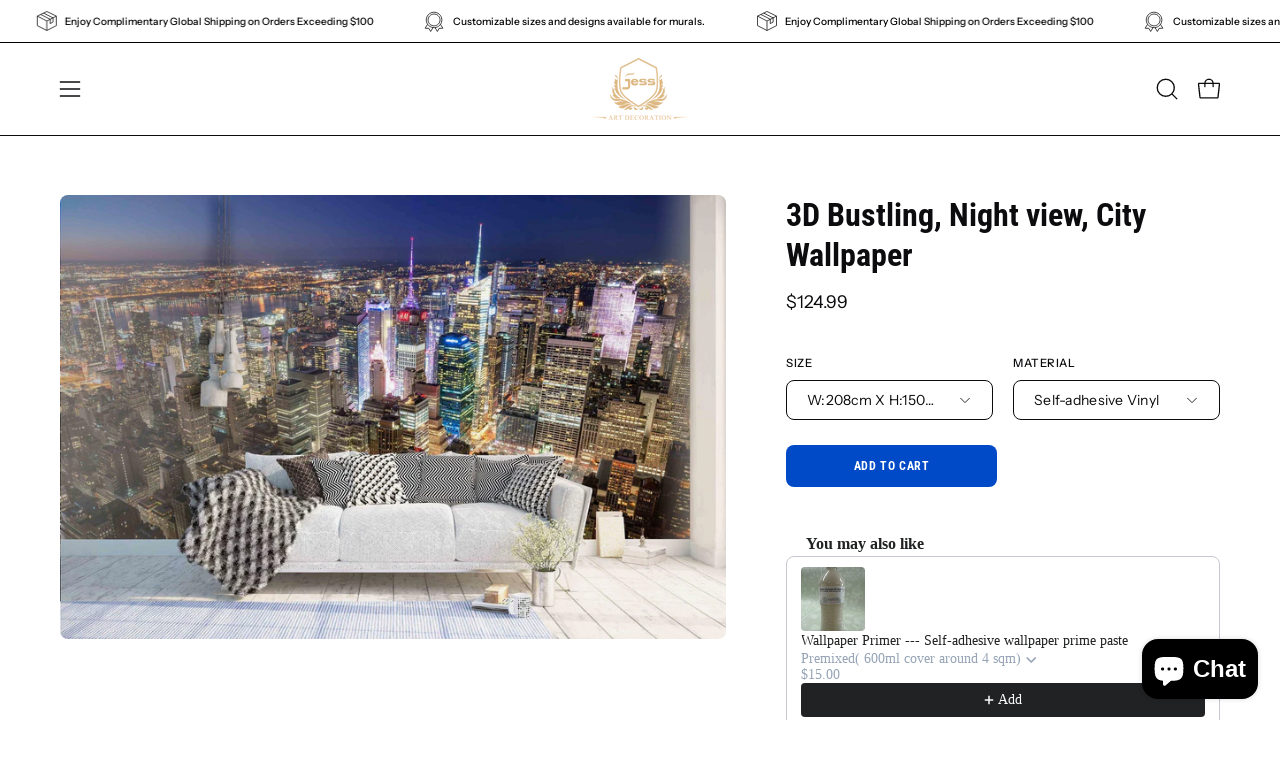

--- FILE ---
content_type: text/html; charset=utf-8
request_url: https://jessartdecoration.com.au/products/3d-bustling-night-view-city-wallpaper-removable-self-adhesive-wallpaper-wall-mural-vintage-art-peel-and-stick
body_size: 72683
content:
<!doctype html>
<html class="no-js no-touch" lang="en">
<head>
	<script id="pandectes-rules">   /* PANDECTES-GDPR: DO NOT MODIFY AUTO GENERATED CODE OF THIS SCRIPT */      window.PandectesSettings = {"store":{"id":10356392021,"plan":"basic","theme":"Palo Alto","primaryLocale":"en","adminMode":false},"tsPublished":1713679594,"declaration":{"showPurpose":false,"showProvider":false,"declIntroText":"We use cookies to optimize website functionality, analyze the performance, and provide personalized experience to you. Some cookies are essential to make the website operate and function correctly. Those cookies cannot be disabled. In this window you can manage your preference of cookies.","showDateGenerated":true},"language":{"languageMode":"Single","fallbackLanguage":"en","languageDetection":"browser","languagesSupported":[]},"texts":{"managed":{"headerText":{"en":"We respect your privacy"},"consentText":{"en":"This website uses cookies to ensure you get the best experience."},"dismissButtonText":{"en":"Ok"},"linkText":{"en":"Learn more"},"imprintText":{"en":"Imprint"},"preferencesButtonText":{"en":"Preferences"},"allowButtonText":{"en":"Accept"},"denyButtonText":{"en":"Decline"},"leaveSiteButtonText":{"en":"Leave this site"},"cookiePolicyText":{"en":"Cookie policy"},"preferencesPopupTitleText":{"en":"Manage consent preferences"},"preferencesPopupIntroText":{"en":"We use cookies to optimize website functionality, analyze the performance, and provide personalized experience to you. Some cookies are essential to make the website operate and function correctly. Those cookies cannot be disabled. In this window you can manage your preference of cookies."},"preferencesPopupCloseButtonText":{"en":"Close"},"preferencesPopupAcceptAllButtonText":{"en":"Accept all"},"preferencesPopupRejectAllButtonText":{"en":"Reject all"},"preferencesPopupSaveButtonText":{"en":"Save preferences"},"accessSectionTitleText":{"en":"Data portability"},"accessSectionParagraphText":{"en":"You have the right to request access to your data at any time."},"rectificationSectionTitleText":{"en":"Data Rectification"},"rectificationSectionParagraphText":{"en":"You have the right to request your data to be updated whenever you think it is appropriate."},"erasureSectionTitleText":{"en":"Right to be forgotten"},"erasureSectionParagraphText":{"en":"You have the right to ask all your data to be erased. After that, you will no longer be able to access your account."},"declIntroText":{"en":"We use cookies to optimize website functionality, analyze the performance, and provide personalized experience to you. Some cookies are essential to make the website operate and function correctly. Those cookies cannot be disabled. In this window you can manage your preference of cookies."}},"categories":{"strictlyNecessaryCookiesTitleText":{"en":"Strictly necessary cookies"},"functionalityCookiesTitleText":{"en":"Functional cookies"},"performanceCookiesTitleText":{"en":"Performance cookies"},"targetingCookiesTitleText":{"en":"Targeting cookies"},"unclassifiedCookiesTitleText":{"en":"Unclassified cookies"},"strictlyNecessaryCookiesDescriptionText":{"en":"These cookies are essential in order to enable you to move around the website and use its features, such as accessing secure areas of the website. The website cannot function properly without these cookies."},"functionalityCookiesDescriptionText":{"en":"These cookies enable the site to provide enhanced functionality and personalisation. They may be set by us or by third party providers whose services we have added to our pages. If you do not allow these cookies then some or all of these services may not function properly."},"performanceCookiesDescriptionText":{"en":"These cookies enable us to monitor and improve the performance of our website. For example, they allow us to count visits, identify traffic sources and see which parts of the site are most popular."},"targetingCookiesDescriptionText":{"en":"These cookies may be set through our site by our advertising partners. They may be used by those companies to build a profile of your interests and show you relevant adverts on other sites.    They do not store directly personal information, but are based on uniquely identifying your browser and internet device. If you do not allow these cookies, you will experience less targeted advertising."},"unclassifiedCookiesDescriptionText":{"en":"Unclassified cookies are cookies that we are in the process of classifying, together with the providers of individual cookies."}},"auto":{"declName":{"en":"Name"},"declPath":{"en":"Path"},"declType":{"en":"Type"},"declDomain":{"en":"Domain"},"declPurpose":{"en":"Purpose"},"declProvider":{"en":"Provider"},"declRetention":{"en":"Retention"},"declFirstParty":{"en":"First-party"},"declThirdParty":{"en":"Third-party"},"declSeconds":{"en":"seconds"},"declMinutes":{"en":"minutes"},"declHours":{"en":"hours"},"declDays":{"en":"days"},"declMonths":{"en":"months"},"declYears":{"en":"years"},"declSession":{"en":"Session"},"cookiesDetailsText":{"en":"Cookies details"},"preferencesPopupAlwaysAllowedText":{"en":"Always allowed"},"submitButton":{"en":"Submit"},"submittingButton":{"en":"Submitting..."},"cancelButton":{"en":"Cancel"},"guestsSupportInfoText":{"en":"Please login with your customer account to further proceed."},"guestsSupportEmailPlaceholder":{"en":"E-mail address"},"guestsSupportEmailValidationError":{"en":"Email is not valid"},"guestsSupportEmailSuccessTitle":{"en":"Thank you for your request"},"guestsSupportEmailFailureTitle":{"en":"A problem occurred"},"guestsSupportEmailSuccessMessage":{"en":"If you are registered as a customer of this store, you will soon receive an email with instructions on how to proceed."},"guestsSupportEmailFailureMessage":{"en":"Your request was not submitted. Please try again and if problem persists, contact store owner for assistance."},"confirmationSuccessTitle":{"en":"Your request is verified"},"confirmationFailureTitle":{"en":"A problem occurred"},"confirmationSuccessMessage":{"en":"We will soon get back to you as to your request."},"confirmationFailureMessage":{"en":"Your request was not verified. Please try again and if problem persists, contact store owner for assistance"},"consentSectionTitleText":{"en":"Your cookie consent"},"consentSectionNoConsentText":{"en":"You have not consented to the cookies policy of this website."},"consentSectionConsentedText":{"en":"You consented to the cookies policy of this website on"},"consentStatus":{"en":"Consent preference"},"consentDate":{"en":"Consent date"},"consentId":{"en":"Consent ID"},"consentSectionChangeConsentActionText":{"en":"Change consent preference"},"accessSectionGDPRRequestsActionText":{"en":"Data subject requests"},"accessSectionAccountInfoActionText":{"en":"Personal data"},"accessSectionOrdersRecordsActionText":{"en":"Orders"},"accessSectionDownloadReportActionText":{"en":"Request export"},"rectificationCommentPlaceholder":{"en":"Describe what you want to be updated"},"rectificationCommentValidationError":{"en":"Comment is required"},"rectificationSectionEditAccountActionText":{"en":"Request an update"},"erasureSectionRequestDeletionActionText":{"en":"Request personal data deletion"}}},"library":{"previewMode":false,"fadeInTimeout":0,"defaultBlocked":7,"showLink":true,"showImprintLink":false,"enabled":true,"cookie":{"name":"_pandectes_gdpr","expiryDays":365,"secure":true,"domain":""},"dismissOnScroll":false,"dismissOnWindowClick":false,"dismissOnTimeout":false,"palette":{"popup":{"background":"#FFFFFF","backgroundForCalculations":{"a":1,"b":255,"g":255,"r":255},"text":"#000000"},"button":{"background":"transparent","backgroundForCalculations":{"a":1,"b":255,"g":255,"r":255},"text":"#000000","textForCalculation":{"a":1,"b":0,"g":0,"r":0},"border":"#000000"}},"content":{"href":"https://jessartdecoration.myshopify.com/policies/privacy-policy","imprintHref":"/","close":"&#10005;","target":"","logo":"<img class=\"cc-banner-logo\" height=\"40\" width=\"40\" src=\"https://cdn.shopify.com/s/files/1/0103/5639/2021/t/10/assets/pandectes-logo.png?v=1712539102\" alt=\"Jessartdecoration\" />"},"window":"<div role=\"dialog\" aria-live=\"polite\" aria-label=\"cookieconsent\" aria-describedby=\"cookieconsent:desc\" id=\"pandectes-banner\" class=\"cc-window-wrapper cc-top-wrapper\"><div class=\"pd-cookie-banner-window cc-window {{classes}}\"><!--googleoff: all-->{{children}}<!--googleon: all--></div></div>","compliance":{"opt-both":"<div class=\"cc-compliance cc-highlight\">{{deny}}{{allow}}</div>"},"type":"opt-both","layouts":{"basic":"{{logo}}{{messagelink}}{{compliance}}{{close}}"},"position":"top","theme":"wired","revokable":true,"animateRevokable":false,"revokableReset":false,"revokableLogoUrl":"https://cdn.shopify.com/s/files/1/0103/5639/2021/t/10/assets/pandectes-reopen-logo.png?v=1712539102","revokablePlacement":"bottom-left","revokableMarginHorizontal":15,"revokableMarginVertical":15,"static":false,"autoAttach":true,"hasTransition":true,"blacklistPage":[""]},"geolocation":{"brOnly":false,"caOnly":false,"chOnly":false,"euOnly":false,"jpOnly":false,"thOnly":false,"canadaOnly":false,"globalVisibility":true},"dsr":{"guestsSupport":false,"accessSectionDownloadReportAuto":false},"banner":{"resetTs":1705921824,"extraCss":"        .cc-banner-logo {max-width: 24em!important;}    @media(min-width: 768px) {.cc-window.cc-floating{max-width: 24em!important;width: 24em!important;}}    .cc-message, .pd-cookie-banner-window .cc-header, .cc-logo {text-align: left}    .cc-window-wrapper{z-index: 2147483647;}    .cc-window{z-index: 2147483647;font-family: inherit;}    .pd-cookie-banner-window .cc-header{font-family: inherit;}    .pd-cp-ui{font-family: inherit; background-color: #FFFFFF;color:#000000;}    button.pd-cp-btn, a.pd-cp-btn{}    input + .pd-cp-preferences-slider{background-color: rgba(0, 0, 0, 0.3)}    .pd-cp-scrolling-section::-webkit-scrollbar{background-color: rgba(0, 0, 0, 0.3)}    input:checked + .pd-cp-preferences-slider{background-color: rgba(0, 0, 0, 1)}    .pd-cp-scrolling-section::-webkit-scrollbar-thumb {background-color: rgba(0, 0, 0, 1)}    .pd-cp-ui-close{color:#000000;}    .pd-cp-preferences-slider:before{background-color: #FFFFFF}    .pd-cp-title:before {border-color: #000000!important}    .pd-cp-preferences-slider{background-color:#000000}    .pd-cp-toggle{color:#000000!important}    @media(max-width:699px) {.pd-cp-ui-close-top svg {fill: #000000}}    .pd-cp-toggle:hover,.pd-cp-toggle:visited,.pd-cp-toggle:active{color:#000000!important}    .pd-cookie-banner-window {box-shadow: 0 0 18px rgb(0 0 0 / 20%);}  ","customJavascript":null,"showPoweredBy":false,"hybridStrict":false,"cookiesBlockedByDefault":"7","isActive":true,"implicitSavePreferences":false,"cookieIcon":false,"blockBots":false,"showCookiesDetails":true,"hasTransition":true,"blockingPage":false,"showOnlyLandingPage":false,"leaveSiteUrl":"https://www.google.com","linkRespectStoreLang":false},"cookies":{"0":[{"name":"secure_customer_sig","domain":"jessartdecoration.com.au","path":"/","provider":"Shopify","firstParty":true,"retention":"1 year(s)","expires":1,"unit":"declYears","purpose":{"en":"Used in connection with customer login."}},{"name":"localization","domain":"jessartdecoration.com.au","path":"/","provider":"Shopify","firstParty":true,"retention":"1 year(s)","expires":1,"unit":"declYears","purpose":{"en":"Shopify store localization"}},{"name":"cart_currency","domain":"jessartdecoration.com.au","path":"/","provider":"Shopify","firstParty":true,"retention":"2 ","expires":2,"unit":"declSession","purpose":{"en":"The cookie is necessary for the secure checkout and payment function on the website. This function is provided by shopify.com."}},{"name":"_cmp_a","domain":".jessartdecoration.com.au","path":"/","provider":"Shopify","firstParty":true,"retention":"1 day(s)","expires":1,"unit":"declDays","purpose":{"en":"Used for managing customer privacy settings."}},{"name":"shopify_pay_redirect","domain":"jessartdecoration.com.au","path":"/","provider":"Shopify","firstParty":true,"retention":"1 hour(s)","expires":1,"unit":"declHours","purpose":{"en":"The cookie is necessary for the secure checkout and payment function on the website. This function is provided by shopify.com."}},{"name":"_pandectes_gdpr","domain":".jessartdecoration.com.au","path":"/","provider":"Pandectes","firstParty":true,"retention":"1 year(s)","expires":1,"unit":"declYears","purpose":{"en":"Used for the functionality of the cookies consent banner."}},{"name":"keep_alive","domain":"jessartdecoration.com.au","path":"/","provider":"Shopify","firstParty":true,"retention":"30 minute(s)","expires":30,"unit":"declMinutes","purpose":{"en":"Used in connection with buyer localization."}},{"name":"_secure_session_id","domain":"jessartdecoration.com.au","path":"/","provider":"Shopify","firstParty":true,"retention":"1 month(s)","expires":1,"unit":"declMonths","purpose":{"en":"Used in connection with navigation through a storefront."}}],"1":[{"name":"baMet_visit","domain":"jessartdecoration.com.au","path":"/","provider":"Boosterapps","firstParty":true,"retention":"30 minute(s)","expires":30,"unit":"declMinutes","purpose":{"en":"Used by Boosterapps"}},{"name":"_pinterest_ct_ua","domain":".ct.pinterest.com","path":"/","provider":"Pinterest","firstParty":false,"retention":"1 year(s)","expires":1,"unit":"declYears","purpose":{"en":"Used to group actions across pages."}},{"name":"fsb_previous_pathname","domain":"jessartdecoration.com.au","path":"/","provider":"Hextom","firstParty":true,"retention":"Session","expires":-54,"unit":"declYears","purpose":{"en":"Used by Hextom apps"}},{"name":"PHPSESSID","domain":"www.improvedcontactform.com","path":"/","provider":"Unknown","firstParty":false,"retention":"Session","expires":-54,"unit":"declYears","purpose":{"en":"Cookie is placed by PHP with unknown functionality."}},{"name":"locale_bar_accepted","domain":"jessartdecoration.com.au","path":"/","provider":"GrizzlyAppsSRL","firstParty":true,"retention":"Session","expires":-54,"unit":"declYears","purpose":{"en":"This cookie is provided by the app (BEST Currency Converter) and is used to secure the currency chosen by the customer."}},{"name":"_hjSession_3728601","domain":".jessartdecoration.com.au","path":"/","provider":"Hotjar","firstParty":true,"retention":"30 minute(s)","expires":30,"unit":"declMinutes","purpose":{"en":""}},{"name":"_hjSessionUser_3728601","domain":".jessartdecoration.com.au","path":"/","provider":"Hotjar","firstParty":true,"retention":"1 year(s)","expires":1,"unit":"declYears","purpose":{"en":""}},{"name":"fsb_total_price_288734","domain":"jessartdecoration.com.au","path":"/","provider":"Hextom","firstParty":true,"retention":"Session","expires":-54,"unit":"declYears","purpose":{"en":""}}],"2":[{"name":"_shopify_y","domain":".jessartdecoration.com.au","path":"/","provider":"Shopify","firstParty":true,"retention":"1 year(s)","expires":1,"unit":"declYears","purpose":{"en":"Shopify analytics."}},{"name":"_landing_page","domain":".jessartdecoration.com.au","path":"/","provider":"Shopify","firstParty":true,"retention":"2 ","expires":2,"unit":"declSession","purpose":{"en":"Tracks landing pages."}},{"name":"_orig_referrer","domain":".jessartdecoration.com.au","path":"/","provider":"Shopify","firstParty":true,"retention":"2 ","expires":2,"unit":"declSession","purpose":{"en":"Tracks landing pages."}},{"name":"_ga","domain":".jessartdecoration.com.au","path":"/","provider":"Google","firstParty":true,"retention":"1 year(s)","expires":1,"unit":"declYears","purpose":{"en":"Cookie is set by Google Analytics with unknown functionality"}},{"name":"__cf_bm","domain":".boldapps.net","path":"/","provider":"CloudFlare","firstParty":false,"retention":"30 minute(s)","expires":30,"unit":"declMinutes","purpose":{"en":"Used to manage incoming traffic that matches criteria associated with bots."}},{"name":"_shopify_sa_t","domain":".jessartdecoration.com.au","path":"/","provider":"Shopify","firstParty":true,"retention":"30 minute(s)","expires":30,"unit":"declMinutes","purpose":{"en":"Shopify analytics relating to marketing & referrals."}},{"name":"_shopify_s","domain":".jessartdecoration.com.au","path":"/","provider":"Shopify","firstParty":true,"retention":"30 minute(s)","expires":30,"unit":"declMinutes","purpose":{"en":"Shopify analytics."}},{"name":"_shopify_sa_p","domain":".jessartdecoration.com.au","path":"/","provider":"Shopify","firstParty":true,"retention":"30 minute(s)","expires":30,"unit":"declMinutes","purpose":{"en":"Shopify analytics relating to marketing & referrals."}},{"name":"__cf_bm","domain":".shappify-cdn.com","path":"/","provider":"CloudFlare","firstParty":false,"retention":"30 minute(s)","expires":30,"unit":"declMinutes","purpose":{"en":"Used to manage incoming traffic that matches criteria associated with bots."}},{"name":"__cf_bm","domain":".boldcommerce.com","path":"/","provider":"CloudFlare","firstParty":false,"retention":"30 minute(s)","expires":30,"unit":"declMinutes","purpose":{"en":"Used to manage incoming traffic that matches criteria associated with bots."}},{"name":"_clck","domain":".jessartdecoration.com.au","path":"/","provider":"Microsoft","firstParty":true,"retention":"1 year(s)","expires":1,"unit":"declYears","purpose":{"en":"Used by Microsoft Clarity to store a unique user ID."}},{"name":"_clsk","domain":".jessartdecoration.com.au","path":"/","provider":"Microsoft","firstParty":true,"retention":"1 day(s)","expires":1,"unit":"declDays","purpose":{"en":"Used by Microsoft Clarity to store a unique user ID.\t"}},{"name":"__cf_bm","domain":".forms.soundestlink.com","path":"/","provider":"CloudFlare","firstParty":false,"retention":"30 minute(s)","expires":30,"unit":"declMinutes","purpose":{"en":"Used to manage incoming traffic that matches criteria associated with bots."}},{"name":"_shopify_s","domain":"au","path":"/","provider":"Shopify","firstParty":false,"retention":"Session","expires":1,"unit":"declSeconds","purpose":{"en":"Shopify analytics."}},{"name":"_shopify_s","domain":"com.au","path":"/","provider":"Shopify","firstParty":false,"retention":"Session","expires":1,"unit":"declSeconds","purpose":{"en":"Shopify analytics."}},{"name":"_boomr_clss","domain":"https://jessartdecoration.com.au","path":"/","provider":"Shopify","firstParty":true,"retention":"Persistent","expires":1,"unit":"declYears","purpose":{"en":"Used to monitor and optimize the performance of Shopify stores."}},{"name":"_ga_60KCS2WT9F","domain":".jessartdecoration.com.au","path":"/","provider":"Google","firstParty":true,"retention":"1 year(s)","expires":1,"unit":"declYears","purpose":{"en":""}},{"name":"_ga_MN3PV5BNQV","domain":".jessartdecoration.com.au","path":"/","provider":"Google","firstParty":true,"retention":"1 year(s)","expires":1,"unit":"declYears","purpose":{"en":""}},{"name":"_ga_7E60SKLXT7","domain":".jessartdecoration.com.au","path":"/","provider":"Google","firstParty":true,"retention":"1 year(s)","expires":1,"unit":"declYears","purpose":{"en":""}}],"4":[{"name":"_gcl_au","domain":".jessartdecoration.com.au","path":"/","provider":"Google","firstParty":true,"retention":"3 month(s)","expires":3,"unit":"declMonths","purpose":{"en":"Cookie is placed by Google Tag Manager to track conversions."}},{"name":"test_cookie","domain":".doubleclick.net","path":"/","provider":"Google","firstParty":false,"retention":"15 minute(s)","expires":15,"unit":"declMinutes","purpose":{"en":"To measure the visitors’ actions after they click through from an advert. Expires after each visit."}},{"name":"_pin_unauth","domain":".jessartdecoration.com.au","path":"/","provider":"Pinterest","firstParty":true,"retention":"1 year(s)","expires":1,"unit":"declYears","purpose":{"en":"Used to group actions for users who cannot be identified by Pinterest."}},{"name":"MUID","domain":".bing.com","path":"/","provider":"Microsoft","firstParty":false,"retention":"1 year(s)","expires":1,"unit":"declYears","purpose":{"en":"Cookie is placed by Microsoft to track visits across websites."}},{"name":"_fbp","domain":".jessartdecoration.com.au","path":"/","provider":"Facebook","firstParty":true,"retention":"3 month(s)","expires":3,"unit":"declMonths","purpose":{"en":"Cookie is placed by Facebook to track visits across websites."}},{"name":"MUID","domain":".clarity.ms","path":"/","provider":"Microsoft","firstParty":false,"retention":"1 year(s)","expires":1,"unit":"declYears","purpose":{"en":"Cookie is placed by Microsoft to track visits across websites."}},{"name":"soundestID","domain":".jessartdecoration.com.au","path":"/","provider":"Omnisend","firstParty":true,"retention":"Session","expires":-54,"unit":"declYears","purpose":{"en":"Used to identify an anonymous contact."}},{"name":"omnisendSessionID","domain":".jessartdecoration.com.au","path":"/","provider":"Omnisend","firstParty":true,"retention":"30 minute(s)","expires":30,"unit":"declMinutes","purpose":{"en":"Used to identify a session of an anonymous contact or a contact."}},{"name":"wpm-domain-test","domain":"com.au","path":"/","provider":"Shopify","firstParty":false,"retention":"Session","expires":1,"unit":"declSeconds","purpose":{"en":"Used to test the storage of parameters about products added to the cart or payment currency"}},{"name":"wpm-domain-test","domain":"jessartdecoration.com.au","path":"/","provider":"Shopify","firstParty":true,"retention":"Session","expires":1,"unit":"declSeconds","purpose":{"en":"Used to test the storage of parameters about products added to the cart or payment currency"}},{"name":"IDE","domain":".doubleclick.net","path":"/","provider":"Google","firstParty":false,"retention":"1 year(s)","expires":1,"unit":"declYears","purpose":{"en":"To measure the visitors’ actions after they click through from an advert. Expires after 1 year."}},{"name":"wpm-domain-test","domain":"au","path":"/","provider":"Shopify","firstParty":false,"retention":"Session","expires":1,"unit":"declSeconds","purpose":{"en":"Used to test the storage of parameters about products added to the cart or payment currency"}},{"name":"lastExternalReferrerTime","domain":"https://jessartdecoration.com.au","path":"/","provider":"Facebook","firstParty":true,"retention":"Persistent","expires":1,"unit":"declYears","purpose":{"en":"Contains the timestamp of the last update of the lastExternalReferrer cookie."}},{"name":"lastExternalReferrer","domain":"https://jessartdecoration.com.au","path":"/","provider":"Facebook","firstParty":true,"retention":"Persistent","expires":1,"unit":"declYears","purpose":{"en":"Detects how the user reached the website by registering their last URL-address."}}],"8":[{"name":"boldmc-initial-conversion","domain":"jessartdecoration.com.au","path":"/","provider":"Unknown","firstParty":true,"retention":"15 minute(s)","expires":15,"unit":"declMinutes","purpose":{"en":""}},{"name":"boldmc-localized","domain":"jessartdecoration.com.au","path":"/","provider":"Unknown","firstParty":true,"retention":"15 minute(s)","expires":15,"unit":"declMinutes","purpose":{"en":""}},{"name":"_hjIncludedInSessionSample_3728601","domain":".jessartdecoration.com.au","path":"/","provider":"Unknown","firstParty":true,"retention":"30 minute(s)","expires":30,"unit":"declMinutes","purpose":{"en":""}},{"name":"boldCurrencyCookie","domain":"jessartdecoration.com.au","path":"/","provider":"Unknown","firstParty":true,"retention":"2 ","expires":2,"unit":"declSession","purpose":{"en":""}},{"name":"CLID","domain":"www.clarity.ms","path":"/","provider":"Unknown","firstParty":false,"retention":"1 year(s)","expires":1,"unit":"declYears","purpose":{"en":""}},{"name":"ar_debug","domain":".pinterest.com","path":"/","provider":"Unknown","firstParty":false,"retention":"1 year(s)","expires":1,"unit":"declYears","purpose":{"en":""}},{"name":"SM","domain":".c.clarity.ms","path":"/","provider":"Unknown","firstParty":false,"retention":"Session","expires":-54,"unit":"declYears","purpose":{"en":""}},{"name":"MR","domain":".c.clarity.ms","path":"/","provider":"Unknown","firstParty":false,"retention":"1 ","expires":1,"unit":"declSession","purpose":{"en":""}},{"name":"ANONCHK","domain":".c.clarity.ms","path":"/","provider":"Unknown","firstParty":false,"retention":"10 minute(s)","expires":10,"unit":"declMinutes","purpose":{"en":""}},{"name":"MR","domain":".c.bing.com","path":"/","provider":"Unknown","firstParty":false,"retention":"1 ","expires":1,"unit":"declSession","purpose":{"en":""}},{"name":"SRM_B","domain":".c.bing.com","path":"/","provider":"Unknown","firstParty":false,"retention":"1 year(s)","expires":1,"unit":"declYears","purpose":{"en":""}},{"name":"wsg_referrer","domain":"jessartdecoration.com.au","path":"/","provider":"Unknown","firstParty":true,"retention":"Session","expires":-54,"unit":"declYears","purpose":{"en":""}},{"name":"wsg_pages","domain":"jessartdecoration.com.au","path":"/","provider":"Unknown","firstParty":true,"retention":"Session","expires":-54,"unit":"declYears","purpose":{"en":""}},{"name":"288734fsb_incurred_fee_products","domain":"jessartdecoration.com.au","path":"/","provider":"Unknown","firstParty":true,"retention":"Session","expires":-54,"unit":"declYears","purpose":{"en":""}},{"name":"288734fsb_excluded_products","domain":"jessartdecoration.com.au","path":"/","provider":"Unknown","firstParty":true,"retention":"Session","expires":-54,"unit":"declYears","purpose":{"en":""}},{"name":"288734fsb_target_products_type","domain":"jessartdecoration.com.au","path":"/","provider":"Unknown","firstParty":true,"retention":"Session","expires":-54,"unit":"declYears","purpose":{"en":""}},{"name":"_hjTLDTest","domain":"com.au","path":"/","provider":"Unknown","firstParty":false,"retention":"Session","expires":1,"unit":"declSeconds","purpose":{"en":""}},{"name":"ba_msg_active","domain":"https://jessartdecoration.com.au","path":"/","provider":"Unknown","firstParty":true,"retention":"Persistent","expires":1,"unit":"declYears","purpose":{"en":""}},{"name":"baMet_visitor","domain":"https://jessartdecoration.com.au","path":"/","provider":"Unknown","firstParty":true,"retention":"Persistent","expires":1,"unit":"declYears","purpose":{"en":""}},{"name":"shopifyChatData","domain":"https://jessartdecoration.com.au","path":"/","provider":"Unknown","firstParty":true,"retention":"Persistent","expires":1,"unit":"declYears","purpose":{"en":""}},{"name":"bugsnag-anonymous-id","domain":"https://jessartdecoration.com.au","path":"/","provider":"Unknown","firstParty":true,"retention":"Persistent","expires":1,"unit":"declYears","purpose":{"en":""}},{"name":"_hjLocalStorageTest","domain":"https://jessartdecoration.com.au","path":"/","provider":"Unknown","firstParty":true,"retention":"Persistent","expires":1,"unit":"declYears","purpose":{"en":""}},{"name":"fsb_payload","domain":"https://jessartdecoration.com.au","path":"/","provider":"Unknown","firstParty":true,"retention":"Session","expires":1,"unit":"declYears","purpose":{"en":""}},{"name":"is_eu","domain":"https://jessartdecoration.com.au","path":"/","provider":"Unknown","firstParty":true,"retention":"Session","expires":1,"unit":"declYears","purpose":{"en":""}},{"name":"_cltk","domain":"https://jessartdecoration.com.au","path":"/","provider":"Unknown","firstParty":true,"retention":"Session","expires":1,"unit":"declYears","purpose":{"en":""}},{"name":"local-storage-test","domain":"https://jessartdecoration.com.au","path":"/","provider":"Unknown","firstParty":true,"retention":"Persistent","expires":1,"unit":"declYears","purpose":{"en":""}},{"name":"test","domain":"https://jessartdecoration.com.au","path":"/","provider":"Unknown","firstParty":true,"retention":"Session","expires":1,"unit":"declYears","purpose":{"en":""}},{"name":"_hjSessionStorageTest","domain":"https://jessartdecoration.com.au","path":"/","provider":"Unknown","firstParty":true,"retention":"Session","expires":1,"unit":"declYears","purpose":{"en":""}}]},"blocker":{"isActive":false,"googleConsentMode":{"id":"","analyticsId":"","isActive":false,"adStorageCategory":4,"analyticsStorageCategory":2,"personalizationStorageCategory":1,"functionalityStorageCategory":1,"customEvent":true,"securityStorageCategory":0,"redactData":true,"urlPassthrough":false,"dataLayerProperty":"dataLayer"},"facebookPixel":{"id":"","isActive":false,"ldu":false},"rakuten":{"isActive":false,"cmp":false,"ccpa":false},"gpcIsActive":false,"defaultBlocked":7,"patterns":{"whiteList":[],"blackList":{"1":[],"2":[],"4":[],"8":[]},"iframesWhiteList":[],"iframesBlackList":{"1":[],"2":[],"4":[],"8":[]},"beaconsWhiteList":[],"beaconsBlackList":{"1":[],"2":[],"4":[],"8":[]}}}}      !function(){"use strict";window.PandectesRules=window.PandectesRules||{},window.PandectesRules.manualBlacklist={1:[],2:[],4:[]},window.PandectesRules.blacklistedIFrames={1:[],2:[],4:[]},window.PandectesRules.blacklistedCss={1:[],2:[],4:[]},window.PandectesRules.blacklistedBeacons={1:[],2:[],4:[]};var e="javascript/blocked",t="_pandectes_gdpr";function n(e){return new RegExp(e.replace(/[/\\.+?$()]/g,"\\$&").replace("*","(.*)"))}var a=function(e){try{return JSON.parse(e)}catch(e){return!1}},r=function(e){var t=arguments.length>1&&void 0!==arguments[1]?arguments[1]:"log",n=new URLSearchParams(window.location.search);n.get("log")&&console[t]("PandectesRules: ".concat(e))};function o(e){var t=document.createElement("script");t.async=!0,t.src=e,document.head.appendChild(t)}function i(e,t){var n=Object.keys(e);if(Object.getOwnPropertySymbols){var a=Object.getOwnPropertySymbols(e);t&&(a=a.filter((function(t){return Object.getOwnPropertyDescriptor(e,t).enumerable}))),n.push.apply(n,a)}return n}function s(e){for(var t=1;t<arguments.length;t++){var n=null!=arguments[t]?arguments[t]:{};t%2?i(Object(n),!0).forEach((function(t){l(e,t,n[t])})):Object.getOwnPropertyDescriptors?Object.defineProperties(e,Object.getOwnPropertyDescriptors(n)):i(Object(n)).forEach((function(t){Object.defineProperty(e,t,Object.getOwnPropertyDescriptor(n,t))}))}return e}function c(e){return c="function"==typeof Symbol&&"symbol"==typeof Symbol.iterator?function(e){return typeof e}:function(e){return e&&"function"==typeof Symbol&&e.constructor===Symbol&&e!==Symbol.prototype?"symbol":typeof e},c(e)}function l(e,t,n){return t in e?Object.defineProperty(e,t,{value:n,enumerable:!0,configurable:!0,writable:!0}):e[t]=n,e}function d(e,t){return function(e){if(Array.isArray(e))return e}(e)||function(e,t){var n=null==e?null:"undefined"!=typeof Symbol&&e[Symbol.iterator]||e["@@iterator"];if(null==n)return;var a,r,o=[],i=!0,s=!1;try{for(n=n.call(e);!(i=(a=n.next()).done)&&(o.push(a.value),!t||o.length!==t);i=!0);}catch(e){s=!0,r=e}finally{try{i||null==n.return||n.return()}finally{if(s)throw r}}return o}(e,t)||f(e,t)||function(){throw new TypeError("Invalid attempt to destructure non-iterable instance.\nIn order to be iterable, non-array objects must have a [Symbol.iterator]() method.")}()}function u(e){return function(e){if(Array.isArray(e))return p(e)}(e)||function(e){if("undefined"!=typeof Symbol&&null!=e[Symbol.iterator]||null!=e["@@iterator"])return Array.from(e)}(e)||f(e)||function(){throw new TypeError("Invalid attempt to spread non-iterable instance.\nIn order to be iterable, non-array objects must have a [Symbol.iterator]() method.")}()}function f(e,t){if(e){if("string"==typeof e)return p(e,t);var n=Object.prototype.toString.call(e).slice(8,-1);return"Object"===n&&e.constructor&&(n=e.constructor.name),"Map"===n||"Set"===n?Array.from(e):"Arguments"===n||/^(?:Ui|I)nt(?:8|16|32)(?:Clamped)?Array$/.test(n)?p(e,t):void 0}}function p(e,t){(null==t||t>e.length)&&(t=e.length);for(var n=0,a=new Array(t);n<t;n++)a[n]=e[n];return a}var g=window.PandectesRulesSettings||window.PandectesSettings,y=!(void 0===window.dataLayer||!Array.isArray(window.dataLayer)||!window.dataLayer.some((function(e){return"pandectes_full_scan"===e.event}))),h=function(){var e,n=arguments.length>0&&void 0!==arguments[0]?arguments[0]:t,r="; "+document.cookie,o=r.split("; "+n+"=");if(o.length<2)e={};else{var i=o.pop(),s=i.split(";");e=window.atob(s.shift())}var c=a(e);return!1!==c?c:e}(),v=g.banner.isActive,w=g.blocker,m=w.defaultBlocked,b=w.patterns,k=h&&null!==h.preferences&&void 0!==h.preferences?h.preferences:null,_=y?0:v?null===k?m:k:0,L={1:0==(1&_),2:0==(2&_),4:0==(4&_)},S=b.blackList,C=b.whiteList,P=b.iframesBlackList,A=b.iframesWhiteList,E=b.beaconsBlackList,O=b.beaconsWhiteList,B={blackList:[],whiteList:[],iframesBlackList:{1:[],2:[],4:[],8:[]},iframesWhiteList:[],beaconsBlackList:{1:[],2:[],4:[],8:[]},beaconsWhiteList:[]};[1,2,4].map((function(e){var t;L[e]||((t=B.blackList).push.apply(t,u(S[e].length?S[e].map(n):[])),B.iframesBlackList[e]=P[e].length?P[e].map(n):[],B.beaconsBlackList[e]=E[e].length?E[e].map(n):[])})),B.whiteList=C.length?C.map(n):[],B.iframesWhiteList=A.length?A.map(n):[],B.beaconsWhiteList=O.length?O.map(n):[];var j={scripts:[],iframes:{1:[],2:[],4:[]},beacons:{1:[],2:[],4:[]},css:{1:[],2:[],4:[]}},I=function(t,n){return t&&(!n||n!==e)&&(!B.blackList||B.blackList.some((function(e){return e.test(t)})))&&(!B.whiteList||B.whiteList.every((function(e){return!e.test(t)})))},R=function(e){var t=e.getAttribute("src");return B.blackList&&B.blackList.every((function(e){return!e.test(t)}))||B.whiteList&&B.whiteList.some((function(e){return e.test(t)}))},N=function(e,t){var n=B.iframesBlackList[t],a=B.iframesWhiteList;return e&&(!n||n.some((function(t){return t.test(e)})))&&(!a||a.every((function(t){return!t.test(e)})))},T=function(e,t){var n=B.beaconsBlackList[t],a=B.beaconsWhiteList;return e&&(!n||n.some((function(t){return t.test(e)})))&&(!a||a.every((function(t){return!t.test(e)})))},x=new MutationObserver((function(e){for(var t=0;t<e.length;t++)for(var n=e[t].addedNodes,a=0;a<n.length;a++){var r=n[a],o=r.dataset&&r.dataset.cookiecategory;if(1===r.nodeType&&"LINK"===r.tagName){var i=r.dataset&&r.dataset.href;if(i&&o)switch(o){case"functionality":case"C0001":j.css[1].push(i);break;case"performance":case"C0002":j.css[2].push(i);break;case"targeting":case"C0003":j.css[4].push(i)}}}})),D=new MutationObserver((function(t){for(var n=0;n<t.length;n++)for(var a=t[n].addedNodes,r=function(t){var n=a[t],r=n.src||n.dataset&&n.dataset.src,o=n.dataset&&n.dataset.cookiecategory;if(1===n.nodeType&&"IFRAME"===n.tagName){if(r){var i=!1;N(r,1)||"functionality"===o||"C0001"===o?(i=!0,j.iframes[1].push(r)):N(r,2)||"performance"===o||"C0002"===o?(i=!0,j.iframes[2].push(r)):(N(r,4)||"targeting"===o||"C0003"===o)&&(i=!0,j.iframes[4].push(r)),i&&(n.removeAttribute("src"),n.setAttribute("data-src",r))}}else if(1===n.nodeType&&"IMG"===n.tagName){if(r){var s=!1;T(r,1)?(s=!0,j.beacons[1].push(r)):T(r,2)?(s=!0,j.beacons[2].push(r)):T(r,4)&&(s=!0,j.beacons[4].push(r)),s&&(n.removeAttribute("src"),n.setAttribute("data-src",r))}}else if(1===n.nodeType&&"LINK"===n.tagName){var c=n.dataset&&n.dataset.href;if(c&&o)switch(o){case"functionality":case"C0001":j.css[1].push(c);break;case"performance":case"C0002":j.css[2].push(c);break;case"targeting":case"C0003":j.css[4].push(c)}}else if(1===n.nodeType&&"SCRIPT"===n.tagName){var l=n.type,d=!1;if(I(r,l))d=!0;else if(r&&o)switch(o){case"functionality":case"C0001":d=!0,window.PandectesRules.manualBlacklist[1].push(r);break;case"performance":case"C0002":d=!0,window.PandectesRules.manualBlacklist[2].push(r);break;case"targeting":case"C0003":d=!0,window.PandectesRules.manualBlacklist[4].push(r)}if(d){j.scripts.push([n,l]),n.type=e;n.addEventListener("beforescriptexecute",(function t(a){n.getAttribute("type")===e&&a.preventDefault(),n.removeEventListener("beforescriptexecute",t)})),n.parentElement&&n.parentElement.removeChild(n)}}},o=0;o<a.length;o++)r(o)})),M=document.createElement,z={src:Object.getOwnPropertyDescriptor(HTMLScriptElement.prototype,"src"),type:Object.getOwnPropertyDescriptor(HTMLScriptElement.prototype,"type")};window.PandectesRules.unblockCss=function(e){var t=j.css[e]||[];t.length&&r("Unblocking CSS for ".concat(e)),t.forEach((function(e){var t=document.querySelector('link[data-href^="'.concat(e,'"]'));t.removeAttribute("data-href"),t.href=e})),j.css[e]=[]},window.PandectesRules.unblockIFrames=function(e){var t=j.iframes[e]||[];t.length&&r("Unblocking IFrames for ".concat(e)),B.iframesBlackList[e]=[],t.forEach((function(e){var t=document.querySelector('iframe[data-src^="'.concat(e,'"]'));t.removeAttribute("data-src"),t.src=e})),j.iframes[e]=[]},window.PandectesRules.unblockBeacons=function(e){var t=j.beacons[e]||[];t.length&&r("Unblocking Beacons for ".concat(e)),B.beaconsBlackList[e]=[],t.forEach((function(e){var t=document.querySelector('img[data-src^="'.concat(e,'"]'));t.removeAttribute("data-src"),t.src=e})),j.beacons[e]=[]},window.PandectesRules.unblockInlineScripts=function(e){var t=1===e?"functionality":2===e?"performance":"targeting";document.querySelectorAll('script[type="javascript/blocked"][data-cookiecategory="'.concat(t,'"]')).forEach((function(e){var t=e.textContent;e.parentNode.removeChild(e);var n=document.createElement("script");n.type="text/javascript",n.textContent=t,document.body.appendChild(n)}))},window.PandectesRules.unblock=function(t){t.length<1?(B.blackList=[],B.whiteList=[],B.iframesBlackList=[],B.iframesWhiteList=[]):(B.blackList&&(B.blackList=B.blackList.filter((function(e){return t.every((function(t){return"string"==typeof t?!e.test(t):t instanceof RegExp?e.toString()!==t.toString():void 0}))}))),B.whiteList&&(B.whiteList=[].concat(u(B.whiteList),u(t.map((function(e){if("string"==typeof e){var t=".*"+n(e)+".*";if(B.whiteList.every((function(e){return e.toString()!==t.toString()})))return new RegExp(t)}else if(e instanceof RegExp&&B.whiteList.every((function(t){return t.toString()!==e.toString()})))return e;return null})).filter(Boolean)))));for(var a=document.querySelectorAll('script[type="'.concat(e,'"]')),o=0;o<a.length;o++){var i=a[o];R(i)&&(j.scripts.push([i,"application/javascript"]),i.parentElement.removeChild(i))}var s=0;u(j.scripts).forEach((function(e,t){var n=d(e,2),a=n[0],r=n[1];if(R(a)){for(var o=document.createElement("script"),i=0;i<a.attributes.length;i++){var c=a.attributes[i];"src"!==c.name&&"type"!==c.name&&o.setAttribute(c.name,a.attributes[i].value)}o.setAttribute("src",a.src),o.setAttribute("type",r||"application/javascript"),document.head.appendChild(o),j.scripts.splice(t-s,1),s++}})),0==B.blackList.length&&0===B.iframesBlackList[1].length&&0===B.iframesBlackList[2].length&&0===B.iframesBlackList[4].length&&0===B.beaconsBlackList[1].length&&0===B.beaconsBlackList[2].length&&0===B.beaconsBlackList[4].length&&(r("Disconnecting observers"),D.disconnect(),x.disconnect())};var W,F,U=g.store.adminMode,q=g.blocker,J=q.defaultBlocked;W=function(){!function(){var e=window.Shopify.trackingConsent;if(!1!==e.shouldShowBanner()||null!==k||7!==J)try{var t=U&&!(window.Shopify&&window.Shopify.AdminBarInjector),n={preferences:0==(1&_)||y||t,analytics:0==(2&_)||y||t,marketing:0==(4&_)||y||t};e.firstPartyMarketingAllowed()===n.marketing&&e.analyticsProcessingAllowed()===n.analytics&&e.preferencesProcessingAllowed()===n.preferences||(n.sale_of_data=n.marketing,e.setTrackingConsent(n,(function(e){e&&e.error?r("Shopify.customerPrivacy API - failed to setTrackingConsent"):r("setTrackingConsent(".concat(JSON.stringify(n),")"))})))}catch(e){r("Shopify.customerPrivacy API - exception")}}(),function(){var e=window.Shopify.trackingConsent,t=e.currentVisitorConsent();if(q.gpcIsActive&&"CCPA"===e.getRegulation()&&"no"===t.gpc&&"yes"!==t.sale_of_data){var n={sale_of_data:!1};e.setTrackingConsent(n,(function(e){e&&e.error?r("Shopify.customerPrivacy API - failed to setTrackingConsent({".concat(JSON.stringify(n),")")):r("setTrackingConsent(".concat(JSON.stringify(n),")"))}))}}()},F=null,window.Shopify&&window.Shopify.loadFeatures&&window.Shopify.trackingConsent?W():F=setInterval((function(){window.Shopify&&window.Shopify.loadFeatures&&(clearInterval(F),window.Shopify.loadFeatures([{name:"consent-tracking-api",version:"0.1"}],(function(e){e?r("Shopify.customerPrivacy API - failed to load"):(r("shouldShowBanner() -> ".concat(window.Shopify.trackingConsent.shouldShowBanner()," | saleOfDataRegion() -> ").concat(window.Shopify.trackingConsent.saleOfDataRegion())),W())})))}),10);var G=g.banner.isActive,H=g.blocker.googleConsentMode,$=H.isActive,K=H.customEvent,V=H.id,Y=void 0===V?"":V,Q=H.analyticsId,X=void 0===Q?"":Q,Z=H.adwordsId,ee=void 0===Z?"":Z,te=H.redactData,ne=H.urlPassthrough,ae=H.adStorageCategory,re=H.analyticsStorageCategory,oe=H.functionalityStorageCategory,ie=H.personalizationStorageCategory,se=H.securityStorageCategory,ce=H.dataLayerProperty,le=void 0===ce?"dataLayer":ce,de=H.waitForUpdate,ue=void 0===de?0:de,fe=H.useNativeChannel,pe=void 0!==fe&&fe;function ge(){window[le].push(arguments)}window[le]=window[le]||[];var ye,he,ve={hasInitialized:!1,useNativeChannel:!1,ads_data_redaction:!1,url_passthrough:!1,data_layer_property:"dataLayer",storage:{ad_storage:"granted",ad_user_data:"granted",ad_personalization:"granted",analytics_storage:"granted",functionality_storage:"granted",personalization_storage:"granted",security_storage:"granted"}};if(G&&$){var we=0==(_&ae)?"granted":"denied",me=0==(_&re)?"granted":"denied",be=0==(_&oe)?"granted":"denied",ke=0==(_&ie)?"granted":"denied",_e=0==(_&se)?"granted":"denied";ve.hasInitialized=!0,ve.useNativeChannel=pe,ve.ads_data_redaction="denied"===we&&te,ve.url_passthrough=ne,ve.storage.ad_storage=we,ve.storage.ad_user_data=we,ve.storage.ad_personalization=we,ve.storage.analytics_storage=me,ve.storage.functionality_storage=be,ve.storage.personalization_storage=ke,ve.storage.security_storage=_e,ue&&(ve.storage.wait_for_update="denied"===me||"denied"===we?ue:0),ve.data_layer_property=le||"dataLayer",ve.ads_data_redaction&&ge("set","ads_data_redaction",ve.ads_data_redaction),ve.url_passthrough&&ge("set","url_passthrough",ve.url_passthrough),ve.useNativeChannel&&(window[le].push=function(){for(var e=!1,t=arguments.length,n=new Array(t),a=0;a<t;a++)n[a]=arguments[a];if(n&&n[0]){var r=n[0][0],o=n[0][1],i=n[0][2],s=i&&"object"===c(i)&&4===Object.values(i).length&&i.ad_storage&&i.analytics_storage&&i.ad_user_data&&i.ad_personalization;if("consent"===r&&s)if("default"===o)i.functionality_storage=ve.storage.functionality_storage,i.personalization_storage=ve.storage.personalization_storage,i.security_storage="granted",ve.storage.wait_for_update&&(i.wait_for_update=ve.storage.wait_for_update),e=!0;else if("update"===o){try{var l=window.Shopify.customerPrivacy.preferencesProcessingAllowed()?"granted":"denied";i.functionality_storage=l,i.personalization_storage=l}catch(e){}i.security_storage="granted"}}var d=Array.prototype.push.apply(this,n);return e&&window.dispatchEvent(new CustomEvent("PandectesEvent_NativeApp")),d}),pe?window.addEventListener("PandectesEvent_NativeApp",Le):Le()}function Le(){!1===pe?(console.log("Pandectes: Google Consent Mode (av2)"),ge("consent","default",ve.storage)):console.log("Pandectes: Google Consent Mode (av2nc)"),(Y.length||X.length||ee.length)&&(window[ve.data_layer_property].push({"pandectes.start":(new Date).getTime(),event:"pandectes-rules.min.js"}),(X.length||ee.length)&&ge("js",new Date));var e="https://www.googletagmanager.com";if(Y.length){var t=Y.split(",");window[ve.data_layer_property].push({"gtm.start":(new Date).getTime(),event:"gtm.js"});for(var n=0;n<t.length;n++){var a="dataLayer"!==ve.data_layer_property?"&l=".concat(ve.data_layer_property):"";o("".concat(e,"/gtm.js?id=").concat(t[n].trim()).concat(a))}}if(X.length)for(var r=X.split(","),i=0;i<r.length;i++){var s=r[i].trim();s.length&&(o("".concat(e,"/gtag/js?id=").concat(s)),ge("config",s,{send_page_view:!1}))}if(ee.length)for(var c=ee.split(","),l=0;l<c.length;l++){var d=c[l].trim();d.length&&(o("".concat(e,"/gtag/js?id=").concat(d)),ge("config",d,{allow_enhanced_conversions:!0}))}pe&&window.removeEventListener("PandectesEvent_NativeApp",Le)}G&&K&&(he=7===(ye=_)?"deny":0===ye?"allow":"mixed",window[le].push({event:"Pandectes_Consent_Update",pandectes_status:he,pandectes_categories:{C0000:"allow",C0001:L[1]?"allow":"deny",C0002:L[2]?"allow":"deny",C0003:L[4]?"allow":"deny"}}));var Se=g.blocker,Ce=Se.klaviyoIsActive,Pe=Se.googleConsentMode.adStorageCategory;Ce&&window.addEventListener("PandectesEvent_OnConsent",(function(e){var t=e.detail.preferences;if(null!=t){var n=0==(t&Pe)?"granted":"denied";void 0!==window.klaviyo&&window.klaviyo.isIdentified()&&window.klaviyo.push(["identify",{ad_personalization:n,ad_user_data:n}])}})),g.banner.revokableTrigger&&window.addEventListener("PandectesEvent_OnInitialize",(function(){document.querySelectorAll('[href*="#reopenBanner"]').forEach((function(e){e.onclick=function(e){e.preventDefault(),window.Pandectes.fn.revokeConsent()}}))})),window.PandectesRules.gcm=ve;var Ae=g.banner.isActive,Ee=g.blocker.isActive;r("Prefs: ".concat(_," | Banner: ").concat(Ae?"on":"off"," | Blocker: ").concat(Ee?"on":"off"));var Oe=null===k&&/\/checkouts\//.test(window.location.pathname);0!==_&&!1===y&&Ee&&!Oe&&(r("Blocker will execute"),document.createElement=function(){for(var t=arguments.length,n=new Array(t),a=0;a<t;a++)n[a]=arguments[a];if("script"!==n[0].toLowerCase())return M.bind?M.bind(document).apply(void 0,n):M;var r=M.bind(document).apply(void 0,n);try{Object.defineProperties(r,{src:s(s({},z.src),{},{set:function(t){I(t,r.type)&&z.type.set.call(this,e),z.src.set.call(this,t)}}),type:s(s({},z.type),{},{get:function(){var t=z.type.get.call(this);return t===e||I(this.src,t)?null:t},set:function(t){var n=I(r.src,r.type)?e:t;z.type.set.call(this,n)}})}),r.setAttribute=function(t,n){if("type"===t){var a=I(r.src,r.type)?e:n;z.type.set.call(r,a)}else"src"===t?(I(n,r.type)&&z.type.set.call(r,e),z.src.set.call(r,n)):HTMLScriptElement.prototype.setAttribute.call(r,t,n)}}catch(e){console.warn("Yett: unable to prevent script execution for script src ",r.src,".\n",'A likely cause would be because you are using a third-party browser extension that monkey patches the "document.createElement" function.')}return r},D.observe(document.documentElement,{childList:!0,subtree:!0}),x.observe(document.documentElement,{childList:!0,subtree:!0}))}();
</script>

  <!-- Hotjar Tracking Code for https://jessartdecoration.com.au/ -->
<script>
    (function(h,o,t,j,a,r){
        h.hj=h.hj||function(){(h.hj.q=h.hj.q||[]).push(arguments)};
        h._hjSettings={hjid:3728601,hjsv:6};
        a=o.getElementsByTagName('head')[0];
        r=o.createElement('script');r.async=1;
        r.src=t+h._hjSettings.hjid+j+h._hjSettings.hjsv;
        a.appendChild(r);
    })(window,document,'https://static.hotjar.com/c/hotjar-','.js?sv=');
</script>
	
	  <meta charset="utf-8">
  <meta http-equiv='X-UA-Compatible' content='IE=edge'>
  <meta name="viewport" content="width=device-width, height=device-height, initial-scale=1.0, minimum-scale=1.0">
  <link rel="canonical" href="https://jessartdecoration.com.au/products/3d-bustling-night-view-city-wallpaper-removable-self-adhesive-wallpaper-wall-mural-vintage-art-peel-and-stick" />
  <link rel="preconnect" href="https://cdn.shopify.com" crossorigin>
  <link rel="preconnect" href="https://fonts.shopify.com" crossorigin>
  <link rel="preconnect" href="https://monorail-edge.shopifysvc.com" crossorigin>

  <link href="//jessartdecoration.com.au/cdn/shop/t/10/assets/theme.css?v=16026338050861532121709739888" as="style" rel="preload">
  <link href="//jessartdecoration.com.au/cdn/shop/t/10/assets/vendor.js?v=74877493214922022811709033726" as="script" rel="preload">
  <link href="//jessartdecoration.com.au/cdn/shop/t/10/assets/theme.js?v=46184529108772523031709739889" as="script" rel="preload">

  <link rel="preload" as="image" href="//jessartdecoration.com.au/cdn/shop/t/10/assets/loading.svg?v=91665432863842511931709033726"><style data-shopify>:root { --loader-image-size: 150px; }:root { --loader-image-size: 320px; }html:not(.is-loading) .loading-overlay { opacity: 0; visibility: hidden; pointer-events: none; }
    .loading-overlay { position: fixed; top: 0; left: 0; z-index: 99999; width: 100vw; height: 100vh; display: flex; align-items: center; justify-content: center; background: var(--bg); transition: opacity 0.3s ease-out, visibility 0s linear 0.3s; }
    .loading-overlay .loader__image--fallback { width: 320px; height: 100%; background: var(--loader-image) no-repeat center center/contain; }
    .loader__image__holder { position: absolute; top: 0; left: 0; width: 100%; height: 100%; font-size: 0; display: flex; align-items: center; justify-content: center; animation: pulse-loading 2s infinite ease-in-out; }
    .loader__image { max-width: 150px; height: auto; object-fit: contain; }</style><script>
    const loadingAppearance = "once";
    const loaded = sessionStorage.getItem('loaded');

    if (loadingAppearance === 'once') {
      if (loaded === null) {
        sessionStorage.setItem('loaded', true);
        document.documentElement.classList.add('is-loading');
      }
    } else {
      document.documentElement.classList.add('is-loading');
    }
  </script>
  <title>3D Bustling, Night view, City Wallpaper &ndash; Jessartdecoration</title><meta name="description" content="3D Bustling, Night view, City Wallpaper"><link rel="preload" as="font" href="//jessartdecoration.com.au/cdn/fonts/instrument_sans/instrumentsans_n4.db86542ae5e1596dbdb28c279ae6c2086c4c5bfa.woff2" type="font/woff2" crossorigin><link rel="preload" as="font" href="//jessartdecoration.com.au/cdn/fonts/roboto_condensed/robotocondensed_n7.0c73a613503672be244d2f29ab6ddd3fc3cc69ae.woff2" type="font/woff2" crossorigin>

<meta property="og:site_name" content="Jessartdecoration">
<meta property="og:url" content="https://jessartdecoration.com.au/products/3d-bustling-night-view-city-wallpaper-removable-self-adhesive-wallpaper-wall-mural-vintage-art-peel-and-stick">
<meta property="og:title" content="3D Bustling, Night view, City Wallpaper">
<meta property="og:type" content="product">
<meta property="og:description" content="3D Bustling, Night view, City Wallpaper"><meta property="og:image" content="http://jessartdecoration.com.au/cdn/shop/products/il_fullxfull.1805002831_i2c5.jpg?v=1706197317">
  <meta property="og:image:secure_url" content="https://jessartdecoration.com.au/cdn/shop/products/il_fullxfull.1805002831_i2c5.jpg?v=1706197317">
  <meta property="og:image:width" content="3000">
  <meta property="og:image:height" content="1999"><meta property="og:price:amount" content="124.99">
  <meta property="og:price:currency" content="AUD"><meta name="twitter:card" content="summary_large_image">
<meta name="twitter:title" content="3D Bustling, Night view, City Wallpaper">
<meta name="twitter:description" content="3D Bustling, Night view, City Wallpaper"><style data-shopify>@font-face {
  font-family: "Roboto Condensed";
  font-weight: 700;
  font-style: normal;
  font-display: swap;
  src: url("//jessartdecoration.com.au/cdn/fonts/roboto_condensed/robotocondensed_n7.0c73a613503672be244d2f29ab6ddd3fc3cc69ae.woff2") format("woff2"),
       url("//jessartdecoration.com.au/cdn/fonts/roboto_condensed/robotocondensed_n7.ef6ece86ba55f49c27c4904a493c283a40f3a66e.woff") format("woff");
}

@font-face {
  font-family: "Instrument Sans";
  font-weight: 400;
  font-style: normal;
  font-display: swap;
  src: url("//jessartdecoration.com.au/cdn/fonts/instrument_sans/instrumentsans_n4.db86542ae5e1596dbdb28c279ae6c2086c4c5bfa.woff2") format("woff2"),
       url("//jessartdecoration.com.au/cdn/fonts/instrument_sans/instrumentsans_n4.510f1b081e58d08c30978f465518799851ef6d8b.woff") format("woff");
}

@font-face {
  font-family: "Instrument Sans";
  font-weight: 500;
  font-style: normal;
  font-display: swap;
  src: url("//jessartdecoration.com.au/cdn/fonts/instrument_sans/instrumentsans_n5.1ce463e1cc056566f977610764d93d4704464858.woff2") format("woff2"),
       url("//jessartdecoration.com.au/cdn/fonts/instrument_sans/instrumentsans_n5.9079eb7bba230c9d8d8d3a7d101aa9d9f40b6d14.woff") format("woff");
}



  @font-face {
  font-family: "Roboto Condensed";
  font-weight: 800;
  font-style: normal;
  font-display: swap;
  src: url("//jessartdecoration.com.au/cdn/fonts/roboto_condensed/robotocondensed_n8.6ebc0e57d8fa5915c5c4ad2f02fa308c344a445c.woff2") format("woff2"),
       url("//jessartdecoration.com.au/cdn/fonts/roboto_condensed/robotocondensed_n8.6f4b252b1d77f164cefd55e48510d13a25526542.woff") format("woff");
}




  @font-face {
  font-family: "Roboto Condensed";
  font-weight: 400;
  font-style: normal;
  font-display: swap;
  src: url("//jessartdecoration.com.au/cdn/fonts/roboto_condensed/robotocondensed_n4.01812de96ca5a5e9d19bef3ca9cc80dd1bf6c8b8.woff2") format("woff2"),
       url("//jessartdecoration.com.au/cdn/fonts/roboto_condensed/robotocondensed_n4.3930e6ddba458dc3cb725a82a2668eac3c63c104.woff") format("woff");
}




  @font-face {
  font-family: "Roboto Condensed";
  font-weight: 900;
  font-style: normal;
  font-display: swap;
  src: url("//jessartdecoration.com.au/cdn/fonts/roboto_condensed/robotocondensed_n9.2b6d3562288db33acd2d1dd7f3b49bae17bf8c2a.woff2") format("woff2"),
       url("//jessartdecoration.com.au/cdn/fonts/roboto_condensed/robotocondensed_n9.2ac019136325b074bf3010b35c1b65b3b5a99a3f.woff") format("woff");
}






  @font-face {
  font-family: "Instrument Sans";
  font-weight: 500;
  font-style: normal;
  font-display: swap;
  src: url("//jessartdecoration.com.au/cdn/fonts/instrument_sans/instrumentsans_n5.1ce463e1cc056566f977610764d93d4704464858.woff2") format("woff2"),
       url("//jessartdecoration.com.au/cdn/fonts/instrument_sans/instrumentsans_n5.9079eb7bba230c9d8d8d3a7d101aa9d9f40b6d14.woff") format("woff");
}




  @font-face {
  font-family: "Instrument Sans";
  font-weight: 400;
  font-style: italic;
  font-display: swap;
  src: url("//jessartdecoration.com.au/cdn/fonts/instrument_sans/instrumentsans_i4.028d3c3cd8d085648c808ceb20cd2fd1eb3560e5.woff2") format("woff2"),
       url("//jessartdecoration.com.au/cdn/fonts/instrument_sans/instrumentsans_i4.7e90d82df8dee29a99237cd19cc529d2206706a2.woff") format("woff");
}




  @font-face {
  font-family: "Instrument Sans";
  font-weight: 700;
  font-style: italic;
  font-display: swap;
  src: url("//jessartdecoration.com.au/cdn/fonts/instrument_sans/instrumentsans_i7.d6063bb5d8f9cbf96eace9e8801697c54f363c6a.woff2") format("woff2"),
       url("//jessartdecoration.com.au/cdn/fonts/instrument_sans/instrumentsans_i7.ce33afe63f8198a3ac4261b826b560103542cd36.woff") format("woff");
}




  @font-face {
  font-family: "Instrument Sans";
  font-weight: 600;
  font-style: normal;
  font-display: swap;
  src: url("//jessartdecoration.com.au/cdn/fonts/instrument_sans/instrumentsans_n6.27dc66245013a6f7f317d383a3cc9a0c347fb42d.woff2") format("woff2"),
       url("//jessartdecoration.com.au/cdn/fonts/instrument_sans/instrumentsans_n6.1a71efbeeb140ec495af80aad612ad55e19e6d0e.woff") format("woff");
}


:root {--COLOR-PRIMARY-OPPOSITE: #ffffff;
  --COLOR-PRIMARY-OPPOSITE-ALPHA-20: rgba(255, 255, 255, 0.2);
  --COLOR-PRIMARY-LIGHTEN-DARKEN-ALPHA-20: rgba(0, 93, 250, 0.2);
  --COLOR-PRIMARY-LIGHTEN-DARKEN-ALPHA-30: rgba(0, 93, 250, 0.3);

  --PRIMARY-BUTTONS-COLOR-BG: #004ac7;
  --PRIMARY-BUTTONS-COLOR-TEXT: #ffffff;
  --PRIMARY-BUTTONS-COLOR-BORDER: #004ac7;

  --PRIMARY-BUTTONS-COLOR-LIGHTEN-DARKEN: #005dfa;

  --PRIMARY-BUTTONS-COLOR-ALPHA-05: rgba(0, 74, 199, 0.05);
  --PRIMARY-BUTTONS-COLOR-ALPHA-10: rgba(0, 74, 199, 0.1);
  --PRIMARY-BUTTONS-COLOR-ALPHA-50: rgba(0, 74, 199, 0.5);--COLOR-SECONDARY-OPPOSITE: #000000;
  --COLOR-SECONDARY-OPPOSITE-ALPHA-20: rgba(0, 0, 0, 0.2);
  --COLOR-SECONDARY-LIGHTEN-DARKEN-ALPHA-20: rgba(230, 230, 230, 0.2);
  --COLOR-SECONDARY-LIGHTEN-DARKEN-ALPHA-30: rgba(230, 230, 230, 0.3);

  --SECONDARY-BUTTONS-COLOR-BG: #ffffff;
  --SECONDARY-BUTTONS-COLOR-TEXT: #000000;
  --SECONDARY-BUTTONS-COLOR-BORDER: #ffffff;

  --SECONDARY-BUTTONS-COLOR-ALPHA-05: rgba(255, 255, 255, 0.05);
  --SECONDARY-BUTTONS-COLOR-ALPHA-10: rgba(255, 255, 255, 0.1);
  --SECONDARY-BUTTONS-COLOR-ALPHA-50: rgba(255, 255, 255, 0.5);--OUTLINE-BUTTONS-PRIMARY-BG: transparent;
  --OUTLINE-BUTTONS-PRIMARY-TEXT: #004ac7;
  --OUTLINE-BUTTONS-PRIMARY-BORDER: #004ac7;
  --OUTLINE-BUTTONS-PRIMARY-BG-HOVER: rgba(0, 93, 250, 0.2);

  --OUTLINE-BUTTONS-SECONDARY-BG: transparent;
  --OUTLINE-BUTTONS-SECONDARY-TEXT: #ffffff;
  --OUTLINE-BUTTONS-SECONDARY-BORDER: #ffffff;
  --OUTLINE-BUTTONS-SECONDARY-BG-HOVER: rgba(230, 230, 230, 0.2);

  --OUTLINE-BUTTONS-WHITE-BG: transparent;
  --OUTLINE-BUTTONS-WHITE-TEXT: #ffffff;
  --OUTLINE-BUTTONS-WHITE-BORDER: #ffffff;

  --OUTLINE-BUTTONS-BLACK-BG: transparent;
  --OUTLINE-BUTTONS-BLACK-TEXT: #000000;
  --OUTLINE-BUTTONS-BLACK-BORDER: #000000;--OUTLINE-SOLID-BUTTONS-PRIMARY-BG: #004ac7;
  --OUTLINE-SOLID-BUTTONS-PRIMARY-TEXT: #ffffff;
  --OUTLINE-SOLID-BUTTONS-PRIMARY-BORDER: #ffffff;
  --OUTLINE-SOLID-BUTTONS-PRIMARY-BG-HOVER: rgba(255, 255, 255, 0.2);

  --OUTLINE-SOLID-BUTTONS-SECONDARY-BG: #ffffff;
  --OUTLINE-SOLID-BUTTONS-SECONDARY-TEXT: #000000;
  --OUTLINE-SOLID-BUTTONS-SECONDARY-BORDER: #000000;
  --OUTLINE-SOLID-BUTTONS-SECONDARY-BG-HOVER: rgba(0, 0, 0, 0.2);

  --OUTLINE-SOLID-BUTTONS-WHITE-BG: #ffffff;
  --OUTLINE-SOLID-BUTTONS-WHITE-TEXT: #000000;
  --OUTLINE-SOLID-BUTTONS-WHITE-BORDER: #000000;

  --OUTLINE-SOLID-BUTTONS-BLACK-BG: #000000;
  --OUTLINE-SOLID-BUTTONS-BLACK-TEXT: #ffffff;
  --OUTLINE-SOLID-BUTTONS-BLACK-BORDER: #ffffff;--COLOR-HEADING: #0c0c0f;
  --COLOR-TEXT: #0c0c0f;
  --COLOR-TEXT-DARKEN: #000000;
  --COLOR-TEXT-LIGHTEN: #393948;
  --COLOR-TEXT-ALPHA-5: rgba(12, 12, 15, 0.05);
  --COLOR-TEXT-ALPHA-8: rgba(12, 12, 15, 0.08);
  --COLOR-TEXT-ALPHA-10: rgba(12, 12, 15, 0.1);
  --COLOR-TEXT-ALPHA-15: rgba(12, 12, 15, 0.15);
  --COLOR-TEXT-ALPHA-20: rgba(12, 12, 15, 0.2);
  --COLOR-TEXT-ALPHA-25: rgba(12, 12, 15, 0.25);
  --COLOR-TEXT-ALPHA-50: rgba(12, 12, 15, 0.5);
  --COLOR-TEXT-ALPHA-60: rgba(12, 12, 15, 0.6);
  --COLOR-TEXT-ALPHA-85: rgba(12, 12, 15, 0.85);

  --COLOR-BG: #ffffff;
  --COLOR-BG-ALPHA-25: rgba(255, 255, 255, 0.25);
  --COLOR-BG-ALPHA-35: rgba(255, 255, 255, 0.35);
  --COLOR-BG-ALPHA-60: rgba(255, 255, 255, 0.6);
  --COLOR-BG-ALPHA-65: rgba(255, 255, 255, 0.65);
  --COLOR-BG-ALPHA-85: rgba(255, 255, 255, 0.85);
  --COLOR-BG-OVERLAY: rgba(255, 255, 255, 0.75);
  --COLOR-BG-DARKEN: #e6e6e6;
  --COLOR-BG-LIGHTEN-DARKEN: #e6e6e6;
  --COLOR-BG-LIGHTEN-DARKEN-SHIMMER-BG: #fafafa;
  --COLOR-BG-LIGHTEN-DARKEN-SHIMMER-EFFECT: #f5f5f5;
  --COLOR-BG-LIGHTEN-DARKEN-FOREGROUND: #f7f7f7;
  --COLOR-BG-LIGHTEN-DARKEN-SEARCH-LOADER: #cccccc;
  --COLOR-BG-LIGHTEN-DARKEN-SEARCH-LOADER-LINE: #e6e6e6;
  --COLOR-BG-LIGHTEN-DARKEN-2: #cdcdcd;
  --COLOR-BG-LIGHTEN-DARKEN-3: #b3b3b3;
  --COLOR-BG-LIGHTEN-DARKEN-4: #9a9a9a;
  --COLOR-BG-LIGHTEN-DARKEN-CONTRAST: #b3b3b3;
  --COLOR-BG-LIGHTEN-DARKEN-CONTRAST-2: #999999;
  --COLOR-BG-LIGHTEN-DARKEN-CONTRAST-3: #808080;
  --COLOR-BG-LIGHTEN-DARKEN-CONTRAST-4: #666666;

  --COLOR-BG-SECONDARY: #f4f4f4;
  --COLOR-BG-SECONDARY-LIGHTEN-DARKEN: #dbdbdb;
  --COLOR-BG-SECONDARY-LIGHTEN-DARKEN-CONTRAST: #757575;

  --COLOR-INPUT-BG: #ffffff;

  --COLOR-ACCENT: #fda136;
  --COLOR-ACCENT-TEXT: #fff;

  --COLOR-BORDER: #d3d3d3;
  --COLOR-BORDER-ALPHA-15: rgba(211, 211, 211, 0.15);
  --COLOR-BORDER-ALPHA-30: rgba(211, 211, 211, 0.3);
  --COLOR-BORDER-ALPHA-50: rgba(211, 211, 211, 0.5);
  --COLOR-BORDER-ALPHA-65: rgba(211, 211, 211, 0.65);
  --COLOR-BORDER-LIGHTEN-DARKEN: #868686;
  --COLOR-BORDER-HAIRLINE: #f7f7f7;

  --COLOR-SALE-BG: #004ac7;
  --COLOR-SALE-TEXT: #ffffff;
  --COLOR-CUSTOM-BG: #000000;
  --COLOR-CUSTOM-TEXT: #ffffff;
  --COLOR-SOLD-BG: #ffffff;
  --COLOR-SOLD-TEXT: #004ac7;
  --COLOR-SAVING-BG: #f94646;
  --COLOR-SAVING-TEXT: #ffffff;

  --COLOR-WHITE-BLACK: fff;
  --COLOR-BLACK-WHITE: #000;
  --COLOR-BLACK-WHITE-ALPHA-25: rgba(0, 0, 0, 0.25);--COLOR-DISABLED-GREY: rgba(12, 12, 15, 0.05);
  --COLOR-DISABLED-GREY-DARKEN: rgba(12, 12, 15, 0.45);
  --COLOR-ERROR: #D02E2E;
  --COLOR-ERROR-BG: #f3cbcb;
  --COLOR-SUCCESS: #56AD6A;
  --COLOR-SUCCESS-BG: #ECFEF0;
  --COLOR-WARN: #ECBD5E;
  --COLOR-TRANSPARENT: rgba(255, 255, 255, 0);

  --COLOR-WHITE: #ffffff;
  --COLOR-WHITE-DARKEN: #f2f2f2;
  --COLOR-WHITE-ALPHA-10: rgba(255, 255, 255, 0.1);
  --COLOR-WHITE-ALPHA-20: rgba(255, 255, 255, 0.2);
  --COLOR-WHITE-ALPHA-25: rgba(255, 255, 255, 0.25);
  --COLOR-WHITE-ALPHA-50: rgba(255, 255, 255, 0.5);
  --COLOR-WHITE-ALPHA-60: rgba(255, 255, 255, 0.6);
  --COLOR-BLACK: #000000;
  --COLOR-BLACK-LIGHTEN: #1a1a1a;
  --COLOR-BLACK-ALPHA-10: rgba(0, 0, 0, 0.1);
  --COLOR-BLACK-ALPHA-20: rgba(0, 0, 0, 0.2);
  --COLOR-BLACK-ALPHA-25: rgba(0, 0, 0, 0.25);
  --COLOR-BLACK-ALPHA-50: rgba(0, 0, 0, 0.5);
  --COLOR-BLACK-ALPHA-60: rgba(0, 0, 0, 0.6);--FONT-STACK-BODY: "Instrument Sans", sans-serif;
  --FONT-STYLE-BODY: normal;
  --FONT-STYLE-BODY-ITALIC: italic;
  --FONT-ADJUST-BODY: 1.0;

  --FONT-WEIGHT-BODY: 400;
  --FONT-WEIGHT-BODY-LIGHT: 300;
  --FONT-WEIGHT-BODY-MEDIUM: 700;
  --FONT-WEIGHT-BODY-BOLD: 500;

  --FONT-STACK-HEADING: "Roboto Condensed", sans-serif;
  --FONT-STYLE-HEADING: normal;
  --FONT-STYLE-HEADING-ITALIC: italic;
  --FONT-ADJUST-HEADING: 1.0;

  --FONT-WEIGHT-HEADING: 700;
  --FONT-WEIGHT-HEADING-LIGHT: 400;
  --FONT-WEIGHT-HEADING-MEDIUM: 900;
  --FONT-WEIGHT-HEADING-BOLD: 800;

  --FONT-STACK-NAV: "Roboto Condensed", sans-serif;
  --FONT-STYLE-NAV: normal;
  --FONT-STYLE-NAV-ITALIC: italic;
  --FONT-ADJUST-NAV: 0.9;
  --FONT-ADJUST-NAV-TOP-LEVEL: 0.7;

  --FONT-WEIGHT-NAV: 700;
  --FONT-WEIGHT-NAV-LIGHT: 400;
  --FONT-WEIGHT-NAV-MEDIUM: 900;
  --FONT-WEIGHT-NAV-BOLD: 800;

  --FONT-ADJUST-PRODUCT-GRID: 0.9;

  --FONT-STACK-BUTTON: "Roboto Condensed", sans-serif;
  --FONT-STYLE-BUTTON: normal;
  --FONT-STYLE-BUTTON-ITALIC: italic;
  --FONT-ADJUST-BUTTON: 0.75;

  --FONT-WEIGHT-BUTTON: 700;
  --FONT-WEIGHT-BUTTON-MEDIUM: 900;
  --FONT-WEIGHT-BUTTON-BOLD: 800;

  --FONT-STACK-SUBHEADING: "Instrument Sans", sans-serif;
  --FONT-STYLE-SUBHEADING: normal;
  --FONT-ADJUST-SUBHEADING: 0.85;

  --FONT-WEIGHT-SUBHEADING: 500;
  --FONT-WEIGHT-SUBHEADING-BOLD: 600;

  --FONT-STACK-LABEL: "Instrument Sans", sans-serif;
  --FONT-STYLE-LABEL: normal;
  --FONT-ADJUST-LABEL: 0.65;

  --FONT-WEIGHT-LABEL: 500;

  --LETTER-SPACING-NAV: 0.0em;
  --LETTER-SPACING-SUBHEADING: -0.025em;
  --LETTER-SPACING-BUTTON: 0.05em;
  --LETTER-SPACING-LABEL: 0.05em;

  --BUTTON-TEXT-CAPS: uppercase;
  --HEADING-TEXT-CAPS: none;
  --SUBHEADING-TEXT-CAPS: uppercase;
  --LABEL-TEXT-CAPS: uppercase;--FONT-SIZE-INPUT: 1.0rem;--RADIUS: 8px;
  --RADIUS-SMALL: 8px;
  --RADIUS-TINY: 8px;
  --RADIUS-BADGE: 3px;
  --RADIUS-CHECKBOX: 4px;
  --RADIUS-TEXTAREA: 8px;--PRODUCT-MEDIA-PADDING-TOP: 100%;--BORDER-WIDTH: 1px;--STROKE-WIDTH: 12px;--SITE-WIDTH: 1440px;
  --SITE-WIDTH-NARROW: 840px;--COLOR-UPSELLS-BG: #F1EFE8;
  --COLOR-UPSELLS-TEXT: #0B0B0B;
  --COLOR-UPSELLS-TEXT-LIGHTEN: #3e3e3e;
  --COLOR-UPSELLS-DISABLED-GREY-DARKEN: rgba(11, 11, 11, 0.45);
  --UPSELLS-HEIGHT: 130px;
  --UPSELLS-IMAGE-WIDTH: 30%;--ICON-ARROW-RIGHT: url( "//jessartdecoration.com.au/cdn/shop/t/10/assets/icon-chevron-right.svg?v=115618353204357621731709033726" );--loading-svg: url( "//jessartdecoration.com.au/cdn/shop/t/10/assets/loading.svg?v=91665432863842511931709033726" );
  --icon-check: url( "//jessartdecoration.com.au/cdn/shop/t/10/assets/icon-check.svg?v=175316081881880408121709033726" );
  --icon-check-swatch: url( "//jessartdecoration.com.au/cdn/shop/t/10/assets/icon-check-swatch.svg?v=131897745589030387781709033726" );
  --icon-zoom-in: url( "//jessartdecoration.com.au/cdn/shop/t/10/assets/icon-zoom-in.svg?v=157433013461716915331709033726" );
  --icon-zoom-out: url( "//jessartdecoration.com.au/cdn/shop/t/10/assets/icon-zoom-out.svg?v=164909107869959372931709033726" );--collection-sticky-bar-height: 0px;
  --collection-image-padding-top: 60%;

  --drawer-width: 400px;
  --drawer-transition: transform 0.4s cubic-bezier(0.46, 0.01, 0.32, 1);--gutter: 60px;
  --gutter-mobile: 20px;
  --grid-gutter: 20px;
  --grid-gutter-mobile: 35px;--inner: 20px;
  --inner-tablet: 18px;
  --inner-mobile: 16px;--grid: repeat(4, minmax(0, 1fr));
  --grid-tablet: repeat(3, minmax(0, 1fr));
  --grid-mobile: repeat(2, minmax(0, 1fr));
  --megamenu-grid: repeat(4, minmax(0, 1fr));
  --grid-row: 1 / span 4;--scrollbar-width: 0px;--overlay: #000;
  --overlay-opacity: 1;--swatch-width: 38px;
  --swatch-height: 26px;
  --swatch-size: 32px;
  --swatch-size-mobile: 30px;

  
  --move-offset: 20px;

  
  --autoplay-speed: 2200ms;

  
--filter-bg: .97;
  --product-filter-bg: .97;
  }</style><link href="//jessartdecoration.com.au/cdn/shop/t/10/assets/theme.css?v=16026338050861532121709739888" rel="stylesheet" type="text/css" media="all" /><script type="text/javascript">
    if (window.MSInputMethodContext && document.documentMode) {
      var scripts = document.getElementsByTagName('script')[0];
      var polyfill = document.createElement("script");
      polyfill.defer = true;
      polyfill.src = "//jessartdecoration.com.au/cdn/shop/t/10/assets/ie11.js?v=164037955086922138091709033726";

      scripts.parentNode.insertBefore(polyfill, scripts);

      document.documentElement.classList.add('ie11');
    } else {
      document.documentElement.className = document.documentElement.className.replace('no-js', 'js');
    }

    let root = '/';
    if (root[root.length - 1] !== '/') {
      root = `${root}/`;
    }

    window.theme = {
      routes: {
        root: root,
        cart_url: "\/cart",
        cart_add_url: "\/cart\/add",
        cart_change_url: "\/cart\/change",
        shop_url: "https:\/\/jessartdecoration.com.au",
        searchUrl: '/search',
        predictiveSearchUrl: '/search/suggest',
        product_recommendations_url: "\/recommendations\/products"
      },
      assets: {
        photoswipe: '//jessartdecoration.com.au/cdn/shop/t/10/assets/photoswipe.js?v=162613001030112971491709033726',
        smoothscroll: '//jessartdecoration.com.au/cdn/shop/t/10/assets/smoothscroll.js?v=37906625415260927261709033726',
        no_image: "//jessartdecoration.com.au/cdn/shopifycloud/storefront/assets/no-image-2048-a2addb12_1024x.gif",
        swatches: '//jessartdecoration.com.au/cdn/shop/t/10/assets/swatches.json?v=108341084980828767351709033726',
        base: "//jessartdecoration.com.au/cdn/shop/t/10/assets/"
      },
      strings: {
        add_to_cart: "Add to Cart",
        cart_acceptance_error: "You must accept our terms and conditions.",
        cart_empty: "Your cart is currently empty.",
        cart_price: "Price",
        cart_quantity: "Quantity",
        cart_items_one: "{{ count }} item",
        cart_items_many: "{{ count }} items",
        cart_title: "Cart",
        cart_total: "Total",
        continue_shopping: "Continue Shopping",
        free: "Free",
        limit_error: "Sorry, looks like we don\u0026#39;t have enough of this product.",
        preorder: "Pre-Order",
        remove: "Remove",
        sale_badge_text: "Sale",
        saving_badge: "Save {{ discount }}",
        saving_up_to_badge: "Save up to {{ discount }}",
        sold_out: "Sold Out",
        subscription: "Subscription",
        unavailable: "Unavailable",
        unit_price_label: "Unit price",
        unit_price_separator: "per",
        zero_qty_error: "Quantity must be greater than 0.",
        delete_confirm: "Are you sure you wish to delete this address?",
        newsletter_product_availability: "Notify Me When It’s Available"
      },
      icons: {
        plus: '<svg aria-hidden="true" focusable="false" role="presentation" class="icon icon-toggle-plus" viewBox="0 0 192 192"><path d="M30 96h132M96 30v132" stroke="currentColor" stroke-linecap="round" stroke-linejoin="round"/></svg>',
        minus: '<svg aria-hidden="true" focusable="false" role="presentation" class="icon icon-toggle-minus" viewBox="0 0 192 192"><path d="M30 96h132" stroke="currentColor" stroke-linecap="round" stroke-linejoin="round"/></svg>',
        close: '<svg aria-hidden="true" focusable="false" role="presentation" class="icon icon-close" viewBox="0 0 192 192"><path d="M150 42 42 150M150 150 42 42" stroke="currentColor" stroke-linecap="round" stroke-linejoin="round"/></svg>'
      },
      settings: {
        animations: true,
        cartType: "drawer",
        enableAcceptTerms: true,
        enableInfinityScroll: true,
        enablePaymentButton: false,
        gridImageSize: "cover",
        gridImageAspectRatio: 1,
        mobileMenuBehaviour: "link",
        productGridHover: "slideshow",
        savingBadgeType: "percentage",
        showSaleBadge: true,
        showSoldBadge: false,
        showSavingBadge: true,
        quickBuy: "none",
        suggestArticles: false,
        suggestCollections: true,
        suggestProducts: true,
        suggestPages: false,
        suggestionsResultsLimit: 10,
        currency_code_enable: false,
        hideInventoryCount: true,
        enableColorSwatchesCollection: true,
      },
      sizes: {
        mobile: 480,
        small: 768,
        large: 1024,
        widescreen: 1440
      },
      moneyFormat: "\u003cspan class=money\u003e${{amount}}\u003c\/span\u003e",
      moneyWithCurrencyFormat: "\u003cspan class=money\u003e${{amount}} AUD\u003c\/span\u003e",
      subtotal: 0,
      info: {
        name: 'Palo Alto'
      },
      version: '5.6.0'
    };
    window.PaloAlto = window.PaloAlto || {};
    window.slate = window.slate || {};
    window.isHeaderTransparent = false;
    window.stickyHeaderHeight = 60;
    window.lastWindowWidth = window.innerWidth || document.documentElement.clientWidth;
  </script><script src="//jessartdecoration.com.au/cdn/shop/t/10/assets/vendor.js?v=74877493214922022811709033726" defer="defer"></script>
  <script src="//jessartdecoration.com.au/cdn/shop/t/10/assets/theme.js?v=46184529108772523031709739889" defer="defer"></script><script>window.performance && window.performance.mark && window.performance.mark('shopify.content_for_header.start');</script><meta name="google-site-verification" content="J76VcqeCiFCOjBx1NAyRxUf_c_gX7MNiuG1gqgEc9po">
<meta name="google-site-verification" content="Krp_txx1PwKkwVk9FrRMnpOIUNf7giWC0GYB4dpakQE">
<meta name="facebook-domain-verification" content="2ilhyzlj9rn3ow036r7vor5ygi65ta">
<meta id="shopify-digital-wallet" name="shopify-digital-wallet" content="/10356392021/digital_wallets/dialog">
<meta name="shopify-checkout-api-token" content="953ce2fc5598c8ae96f65948a8f8490b">
<meta id="in-context-paypal-metadata" data-shop-id="10356392021" data-venmo-supported="false" data-environment="production" data-locale="en_US" data-paypal-v4="true" data-currency="AUD">
<link rel="alternate" type="application/json+oembed" href="https://jessartdecoration.com.au/products/3d-bustling-night-view-city-wallpaper-removable-self-adhesive-wallpaper-wall-mural-vintage-art-peel-and-stick.oembed">
<script async="async" src="/checkouts/internal/preloads.js?locale=en-AU"></script>
<link rel="preconnect" href="https://shop.app" crossorigin="anonymous">
<script async="async" src="https://shop.app/checkouts/internal/preloads.js?locale=en-AU&shop_id=10356392021" crossorigin="anonymous"></script>
<script id="apple-pay-shop-capabilities" type="application/json">{"shopId":10356392021,"countryCode":"AU","currencyCode":"AUD","merchantCapabilities":["supports3DS"],"merchantId":"gid:\/\/shopify\/Shop\/10356392021","merchantName":"Jessartdecoration","requiredBillingContactFields":["postalAddress","email","phone"],"requiredShippingContactFields":["postalAddress","email","phone"],"shippingType":"shipping","supportedNetworks":["visa","masterCard","amex","jcb"],"total":{"type":"pending","label":"Jessartdecoration","amount":"1.00"},"shopifyPaymentsEnabled":true,"supportsSubscriptions":true}</script>
<script id="shopify-features" type="application/json">{"accessToken":"953ce2fc5598c8ae96f65948a8f8490b","betas":["rich-media-storefront-analytics"],"domain":"jessartdecoration.com.au","predictiveSearch":true,"shopId":10356392021,"locale":"en"}</script>
<script>var Shopify = Shopify || {};
Shopify.shop = "jessartdecoration.myshopify.com";
Shopify.locale = "en";
Shopify.currency = {"active":"AUD","rate":"1.0"};
Shopify.country = "AU";
Shopify.theme = {"name":"Palo Alto","id":124292792405,"schema_name":"Palo Alto","schema_version":"5.6.0","theme_store_id":777,"role":"main"};
Shopify.theme.handle = "null";
Shopify.theme.style = {"id":null,"handle":null};
Shopify.cdnHost = "jessartdecoration.com.au/cdn";
Shopify.routes = Shopify.routes || {};
Shopify.routes.root = "/";</script>
<script type="module">!function(o){(o.Shopify=o.Shopify||{}).modules=!0}(window);</script>
<script>!function(o){function n(){var o=[];function n(){o.push(Array.prototype.slice.apply(arguments))}return n.q=o,n}var t=o.Shopify=o.Shopify||{};t.loadFeatures=n(),t.autoloadFeatures=n()}(window);</script>
<script>
  window.ShopifyPay = window.ShopifyPay || {};
  window.ShopifyPay.apiHost = "shop.app\/pay";
  window.ShopifyPay.redirectState = null;
</script>
<script id="shop-js-analytics" type="application/json">{"pageType":"product"}</script>
<script defer="defer" async type="module" src="//jessartdecoration.com.au/cdn/shopifycloud/shop-js/modules/v2/client.init-shop-cart-sync_BT-GjEfc.en.esm.js"></script>
<script defer="defer" async type="module" src="//jessartdecoration.com.au/cdn/shopifycloud/shop-js/modules/v2/chunk.common_D58fp_Oc.esm.js"></script>
<script defer="defer" async type="module" src="//jessartdecoration.com.au/cdn/shopifycloud/shop-js/modules/v2/chunk.modal_xMitdFEc.esm.js"></script>
<script type="module">
  await import("//jessartdecoration.com.au/cdn/shopifycloud/shop-js/modules/v2/client.init-shop-cart-sync_BT-GjEfc.en.esm.js");
await import("//jessartdecoration.com.au/cdn/shopifycloud/shop-js/modules/v2/chunk.common_D58fp_Oc.esm.js");
await import("//jessartdecoration.com.au/cdn/shopifycloud/shop-js/modules/v2/chunk.modal_xMitdFEc.esm.js");

  window.Shopify.SignInWithShop?.initShopCartSync?.({"fedCMEnabled":true,"windoidEnabled":true});

</script>
<script>
  window.Shopify = window.Shopify || {};
  if (!window.Shopify.featureAssets) window.Shopify.featureAssets = {};
  window.Shopify.featureAssets['shop-js'] = {"shop-cart-sync":["modules/v2/client.shop-cart-sync_DZOKe7Ll.en.esm.js","modules/v2/chunk.common_D58fp_Oc.esm.js","modules/v2/chunk.modal_xMitdFEc.esm.js"],"init-fed-cm":["modules/v2/client.init-fed-cm_B6oLuCjv.en.esm.js","modules/v2/chunk.common_D58fp_Oc.esm.js","modules/v2/chunk.modal_xMitdFEc.esm.js"],"shop-cash-offers":["modules/v2/client.shop-cash-offers_D2sdYoxE.en.esm.js","modules/v2/chunk.common_D58fp_Oc.esm.js","modules/v2/chunk.modal_xMitdFEc.esm.js"],"shop-login-button":["modules/v2/client.shop-login-button_QeVjl5Y3.en.esm.js","modules/v2/chunk.common_D58fp_Oc.esm.js","modules/v2/chunk.modal_xMitdFEc.esm.js"],"pay-button":["modules/v2/client.pay-button_DXTOsIq6.en.esm.js","modules/v2/chunk.common_D58fp_Oc.esm.js","modules/v2/chunk.modal_xMitdFEc.esm.js"],"shop-button":["modules/v2/client.shop-button_DQZHx9pm.en.esm.js","modules/v2/chunk.common_D58fp_Oc.esm.js","modules/v2/chunk.modal_xMitdFEc.esm.js"],"avatar":["modules/v2/client.avatar_BTnouDA3.en.esm.js"],"init-windoid":["modules/v2/client.init-windoid_CR1B-cfM.en.esm.js","modules/v2/chunk.common_D58fp_Oc.esm.js","modules/v2/chunk.modal_xMitdFEc.esm.js"],"init-shop-for-new-customer-accounts":["modules/v2/client.init-shop-for-new-customer-accounts_C_vY_xzh.en.esm.js","modules/v2/client.shop-login-button_QeVjl5Y3.en.esm.js","modules/v2/chunk.common_D58fp_Oc.esm.js","modules/v2/chunk.modal_xMitdFEc.esm.js"],"init-shop-email-lookup-coordinator":["modules/v2/client.init-shop-email-lookup-coordinator_BI7n9ZSv.en.esm.js","modules/v2/chunk.common_D58fp_Oc.esm.js","modules/v2/chunk.modal_xMitdFEc.esm.js"],"init-shop-cart-sync":["modules/v2/client.init-shop-cart-sync_BT-GjEfc.en.esm.js","modules/v2/chunk.common_D58fp_Oc.esm.js","modules/v2/chunk.modal_xMitdFEc.esm.js"],"shop-toast-manager":["modules/v2/client.shop-toast-manager_DiYdP3xc.en.esm.js","modules/v2/chunk.common_D58fp_Oc.esm.js","modules/v2/chunk.modal_xMitdFEc.esm.js"],"init-customer-accounts":["modules/v2/client.init-customer-accounts_D9ZNqS-Q.en.esm.js","modules/v2/client.shop-login-button_QeVjl5Y3.en.esm.js","modules/v2/chunk.common_D58fp_Oc.esm.js","modules/v2/chunk.modal_xMitdFEc.esm.js"],"init-customer-accounts-sign-up":["modules/v2/client.init-customer-accounts-sign-up_iGw4briv.en.esm.js","modules/v2/client.shop-login-button_QeVjl5Y3.en.esm.js","modules/v2/chunk.common_D58fp_Oc.esm.js","modules/v2/chunk.modal_xMitdFEc.esm.js"],"shop-follow-button":["modules/v2/client.shop-follow-button_CqMgW2wH.en.esm.js","modules/v2/chunk.common_D58fp_Oc.esm.js","modules/v2/chunk.modal_xMitdFEc.esm.js"],"checkout-modal":["modules/v2/client.checkout-modal_xHeaAweL.en.esm.js","modules/v2/chunk.common_D58fp_Oc.esm.js","modules/v2/chunk.modal_xMitdFEc.esm.js"],"shop-login":["modules/v2/client.shop-login_D91U-Q7h.en.esm.js","modules/v2/chunk.common_D58fp_Oc.esm.js","modules/v2/chunk.modal_xMitdFEc.esm.js"],"lead-capture":["modules/v2/client.lead-capture_BJmE1dJe.en.esm.js","modules/v2/chunk.common_D58fp_Oc.esm.js","modules/v2/chunk.modal_xMitdFEc.esm.js"],"payment-terms":["modules/v2/client.payment-terms_Ci9AEqFq.en.esm.js","modules/v2/chunk.common_D58fp_Oc.esm.js","modules/v2/chunk.modal_xMitdFEc.esm.js"]};
</script>
<script>(function() {
  var isLoaded = false;
  function asyncLoad() {
    if (isLoaded) return;
    isLoaded = true;
    var urls = ["https:\/\/www.improvedcontactform.com\/icf.js?shop=jessartdecoration.myshopify.com","https:\/\/cdn.shopify.com\/s\/files\/1\/0103\/5639\/2021\/t\/2\/assets\/pop_10356392021.js?v=1658190416\u0026shop=jessartdecoration.myshopify.com","https:\/\/seo.apps.avada.io\/scripttag\/avada-seo-installed.js?shop=jessartdecoration.myshopify.com","https:\/\/cdn1.avada.io\/flying-pages\/module.js?shop=jessartdecoration.myshopify.com","\/\/cdn.shopify.com\/proxy\/90f2df453da17a1597bab0bcb4fbe42f021dd80a758180a106c6f876fd2ea4e8\/s.pandect.es\/scripts\/pandectes-core.js?shop=jessartdecoration.myshopify.com\u0026sp-cache-control=cHVibGljLCBtYXgtYWdlPTkwMA","https:\/\/storage.nfcube.com\/instafeed-e95b773ee80e1069eb910e57ae5c8163.js?shop=jessartdecoration.myshopify.com","https:\/\/cdn.hextom.com\/js\/freeshippingbar.js?shop=jessartdecoration.myshopify.com"];
    for (var i = 0; i < urls.length; i++) {
      var s = document.createElement('script');
      s.type = 'text/javascript';
      s.async = true;
      s.src = urls[i];
      var x = document.getElementsByTagName('script')[0];
      x.parentNode.insertBefore(s, x);
    }
  };
  if(window.attachEvent) {
    window.attachEvent('onload', asyncLoad);
  } else {
    window.addEventListener('load', asyncLoad, false);
  }
})();</script>
<script id="__st">var __st={"a":10356392021,"offset":39600,"reqid":"92ad960f-6a5e-4aad-81db-a062acda4767-1769251114","pageurl":"jessartdecoration.com.au\/products\/3d-bustling-night-view-city-wallpaper-removable-self-adhesive-wallpaper-wall-mural-vintage-art-peel-and-stick","u":"04f0444e06ae","p":"product","rtyp":"product","rid":2868254900309};</script>
<script>window.ShopifyPaypalV4VisibilityTracking = true;</script>
<script id="captcha-bootstrap">!function(){'use strict';const t='contact',e='account',n='new_comment',o=[[t,t],['blogs',n],['comments',n],[t,'customer']],c=[[e,'customer_login'],[e,'guest_login'],[e,'recover_customer_password'],[e,'create_customer']],r=t=>t.map((([t,e])=>`form[action*='/${t}']:not([data-nocaptcha='true']) input[name='form_type'][value='${e}']`)).join(','),a=t=>()=>t?[...document.querySelectorAll(t)].map((t=>t.form)):[];function s(){const t=[...o],e=r(t);return a(e)}const i='password',u='form_key',d=['recaptcha-v3-token','g-recaptcha-response','h-captcha-response',i],f=()=>{try{return window.sessionStorage}catch{return}},m='__shopify_v',_=t=>t.elements[u];function p(t,e,n=!1){try{const o=window.sessionStorage,c=JSON.parse(o.getItem(e)),{data:r}=function(t){const{data:e,action:n}=t;return t[m]||n?{data:e,action:n}:{data:t,action:n}}(c);for(const[e,n]of Object.entries(r))t.elements[e]&&(t.elements[e].value=n);n&&o.removeItem(e)}catch(o){console.error('form repopulation failed',{error:o})}}const l='form_type',E='cptcha';function T(t){t.dataset[E]=!0}const w=window,h=w.document,L='Shopify',v='ce_forms',y='captcha';let A=!1;((t,e)=>{const n=(g='f06e6c50-85a8-45c8-87d0-21a2b65856fe',I='https://cdn.shopify.com/shopifycloud/storefront-forms-hcaptcha/ce_storefront_forms_captcha_hcaptcha.v1.5.2.iife.js',D={infoText:'Protected by hCaptcha',privacyText:'Privacy',termsText:'Terms'},(t,e,n)=>{const o=w[L][v],c=o.bindForm;if(c)return c(t,g,e,D).then(n);var r;o.q.push([[t,g,e,D],n]),r=I,A||(h.body.append(Object.assign(h.createElement('script'),{id:'captcha-provider',async:!0,src:r})),A=!0)});var g,I,D;w[L]=w[L]||{},w[L][v]=w[L][v]||{},w[L][v].q=[],w[L][y]=w[L][y]||{},w[L][y].protect=function(t,e){n(t,void 0,e),T(t)},Object.freeze(w[L][y]),function(t,e,n,w,h,L){const[v,y,A,g]=function(t,e,n){const i=e?o:[],u=t?c:[],d=[...i,...u],f=r(d),m=r(i),_=r(d.filter((([t,e])=>n.includes(e))));return[a(f),a(m),a(_),s()]}(w,h,L),I=t=>{const e=t.target;return e instanceof HTMLFormElement?e:e&&e.form},D=t=>v().includes(t);t.addEventListener('submit',(t=>{const e=I(t);if(!e)return;const n=D(e)&&!e.dataset.hcaptchaBound&&!e.dataset.recaptchaBound,o=_(e),c=g().includes(e)&&(!o||!o.value);(n||c)&&t.preventDefault(),c&&!n&&(function(t){try{if(!f())return;!function(t){const e=f();if(!e)return;const n=_(t);if(!n)return;const o=n.value;o&&e.removeItem(o)}(t);const e=Array.from(Array(32),(()=>Math.random().toString(36)[2])).join('');!function(t,e){_(t)||t.append(Object.assign(document.createElement('input'),{type:'hidden',name:u})),t.elements[u].value=e}(t,e),function(t,e){const n=f();if(!n)return;const o=[...t.querySelectorAll(`input[type='${i}']`)].map((({name:t})=>t)),c=[...d,...o],r={};for(const[a,s]of new FormData(t).entries())c.includes(a)||(r[a]=s);n.setItem(e,JSON.stringify({[m]:1,action:t.action,data:r}))}(t,e)}catch(e){console.error('failed to persist form',e)}}(e),e.submit())}));const S=(t,e)=>{t&&!t.dataset[E]&&(n(t,e.some((e=>e===t))),T(t))};for(const o of['focusin','change'])t.addEventListener(o,(t=>{const e=I(t);D(e)&&S(e,y())}));const B=e.get('form_key'),M=e.get(l),P=B&&M;t.addEventListener('DOMContentLoaded',(()=>{const t=y();if(P)for(const e of t)e.elements[l].value===M&&p(e,B);[...new Set([...A(),...v().filter((t=>'true'===t.dataset.shopifyCaptcha))])].forEach((e=>S(e,t)))}))}(h,new URLSearchParams(w.location.search),n,t,e,['guest_login'])})(!0,!0)}();</script>
<script integrity="sha256-4kQ18oKyAcykRKYeNunJcIwy7WH5gtpwJnB7kiuLZ1E=" data-source-attribution="shopify.loadfeatures" defer="defer" src="//jessartdecoration.com.au/cdn/shopifycloud/storefront/assets/storefront/load_feature-a0a9edcb.js" crossorigin="anonymous"></script>
<script crossorigin="anonymous" defer="defer" src="//jessartdecoration.com.au/cdn/shopifycloud/storefront/assets/shopify_pay/storefront-65b4c6d7.js?v=20250812"></script>
<script data-source-attribution="shopify.dynamic_checkout.dynamic.init">var Shopify=Shopify||{};Shopify.PaymentButton=Shopify.PaymentButton||{isStorefrontPortableWallets:!0,init:function(){window.Shopify.PaymentButton.init=function(){};var t=document.createElement("script");t.src="https://jessartdecoration.com.au/cdn/shopifycloud/portable-wallets/latest/portable-wallets.en.js",t.type="module",document.head.appendChild(t)}};
</script>
<script data-source-attribution="shopify.dynamic_checkout.buyer_consent">
  function portableWalletsHideBuyerConsent(e){var t=document.getElementById("shopify-buyer-consent"),n=document.getElementById("shopify-subscription-policy-button");t&&n&&(t.classList.add("hidden"),t.setAttribute("aria-hidden","true"),n.removeEventListener("click",e))}function portableWalletsShowBuyerConsent(e){var t=document.getElementById("shopify-buyer-consent"),n=document.getElementById("shopify-subscription-policy-button");t&&n&&(t.classList.remove("hidden"),t.removeAttribute("aria-hidden"),n.addEventListener("click",e))}window.Shopify?.PaymentButton&&(window.Shopify.PaymentButton.hideBuyerConsent=portableWalletsHideBuyerConsent,window.Shopify.PaymentButton.showBuyerConsent=portableWalletsShowBuyerConsent);
</script>
<script data-source-attribution="shopify.dynamic_checkout.cart.bootstrap">document.addEventListener("DOMContentLoaded",(function(){function t(){return document.querySelector("shopify-accelerated-checkout-cart, shopify-accelerated-checkout")}if(t())Shopify.PaymentButton.init();else{new MutationObserver((function(e,n){t()&&(Shopify.PaymentButton.init(),n.disconnect())})).observe(document.body,{childList:!0,subtree:!0})}}));
</script>
<link id="shopify-accelerated-checkout-styles" rel="stylesheet" media="screen" href="https://jessartdecoration.com.au/cdn/shopifycloud/portable-wallets/latest/accelerated-checkout-backwards-compat.css" crossorigin="anonymous">
<style id="shopify-accelerated-checkout-cart">
        #shopify-buyer-consent {
  margin-top: 1em;
  display: inline-block;
  width: 100%;
}

#shopify-buyer-consent.hidden {
  display: none;
}

#shopify-subscription-policy-button {
  background: none;
  border: none;
  padding: 0;
  text-decoration: underline;
  font-size: inherit;
  cursor: pointer;
}

#shopify-subscription-policy-button::before {
  box-shadow: none;
}

      </style>

<script>window.performance && window.performance.mark && window.performance.mark('shopify.content_for_header.end');</script>
<script type="text/javascript">
  window.Pop = window.Pop || {};
  window.Pop.common = window.Pop.common || {};
  window.Pop.common.shop = {
    permanent_domain: 'jessartdecoration.myshopify.com',
    currency: "AUD",
    money_format: "\u003cspan class=money\u003e${{amount}}\u003c\/span\u003e",
    id: 10356392021
  };
  

  window.Pop.common.template = 'product';
  window.Pop.common.cart = {};
  window.Pop.common.vapid_public_key = "BJuXCmrtTK335SuczdNVYrGVtP_WXn4jImChm49st7K7z7e8gxSZUKk4DhUpk8j2Xpiw5G4-ylNbMKLlKkUEU98=";
  window.Pop.global_config = {"asset_urls":{"loy":{},"rev":{},"pu":{"init_js":null},"widgets":{"init_js":"https:\/\/cdn.shopify.com\/s\/files\/1\/0194\/1736\/6592\/t\/1\/assets\/ba_widget_init.js?v=1728041536","modal_js":"https:\/\/cdn.shopify.com\/s\/files\/1\/0194\/1736\/6592\/t\/1\/assets\/ba_widget_modal.js?v=1728041538","modal_css":"https:\/\/cdn.shopify.com\/s\/files\/1\/0194\/1736\/6592\/t\/1\/assets\/ba_widget_modal.css?v=1654723622"},"forms":{},"global":{"helper_js":"https:\/\/cdn.shopify.com\/s\/files\/1\/0194\/1736\/6592\/t\/1\/assets\/ba_pop_tracking.js?v=1704919189"}},"proxy_paths":{"pop":"\/apps\/ba-pop","app_metrics":"\/apps\/ba-pop\/app_metrics","push_subscription":"\/apps\/ba-pop\/push"},"aat":["pu","pop"],"pv":false,"sts":false,"bam":true,"batc":true,"base_money_format":"\u003cspan class=money\u003e${{amount}}\u003c\/span\u003e","online_store_version":1,"loy_js_api_enabled":false,"shop":{"id":10356392021,"name":"Jessartdecoration","domain":"jessartdecoration.com.au"}};
  window.Pop.widgets_config = {"id":28242,"active":false,"frequency_limit_amount":1,"frequency_limit_time_unit":"years","background_image":{"position":"none","widget_background_preview_url":""},"initial_state":{"body":"Sign up and unlock your instant discount","title":"Unlock 10% off on your first order","cta_text":"Claim Discount","show_email":"true","action_text":"Saving...","footer_text":"You are signing up to receive communication via email and can unsubscribe at any time.","dismiss_text":"No thanks","email_placeholder":"Email Address","phone_placeholder":"Phone Number"},"success_state":{"body":"Thanks for subscribing. Copy your discount code and apply to your next order.","title":"Discount Unlocked 🎉","cta_text":"Continue shopping","cta_action":"dismiss","redirect_url":"","open_url_new_tab":"false"},"closed_state":{"action":"close_widget","font_size":"20","action_text":"GET 10% OFF","display_offset":"300","display_position":"left"},"error_state":{"submit_error":"Sorry, please try again later","invalid_email":"Please enter valid email address!","error_subscribing":"Error subscribing, try again later","already_registered":"You have already registered","invalid_phone_number":"Please enter valid phone number!"},"trigger":{"action":"on_page_exit","delay_in_seconds":"3"},"colors":{"link_color":"#4FC3F7","sticky_bar_bg":"#C62828","cta_font_color":"#fff","body_font_color":"#000","sticky_bar_text":"#fff","background_color":"#fff","error_text_color":"#ff2626","title_font_color":"#000","footer_font_color":"#bbb","dismiss_font_color":"#bbb","cta_background_color":"#000","sticky_coupon_bar_bg":"#286ef8","error_text_background":"","sticky_coupon_bar_text":"#fff"},"sticky_coupon_bar":{"enabled":"false","message":"Don't forget to use your code"},"display_style":{"font":"Arial","size":"regular","align":"center"},"dismissable":true,"has_background":false,"opt_in_channels":["email"],"rules":[{"id":10660,"widget_id":28242,"property":"url","operator":"not_contains","position":1,"value":"customize","boolean_connector":"AND","arguments":{},"created_at":"2022-07-24T02:54:38.548Z","updated_at":"2022-07-24T02:54:38.548Z"}],"widget_css":".powered_by_rivo{\n  display: none;\n}\n.ba_widget_main_design {\n  background: #fff;\n}\n.ba_widget_content{text-align: center}\n.ba_widget_parent{\n  font-family: Arial;\n}\n.ba_widget_parent.background{\n}\n.ba_widget_left_content{\n}\n.ba_widget_right_content{\n}\n#ba_widget_cta_button:disabled{\n  background: #000cc;\n}\n#ba_widget_cta_button{\n  background: #000;\n  color: #fff;\n}\n#ba_widget_cta_button:after {\n  background: #000e0;\n}\n.ba_initial_state_title, .ba_success_state_title{\n  color: #000;\n}\n.ba_initial_state_body, .ba_success_state_body{\n  color: #000;\n}\n.ba_initial_state_dismiss_text{\n  color: #bbb;\n}\n.ba_initial_state_footer_text, .ba_initial_state_sms_agreement{\n  color: #bbb;\n}\n.ba_widget_error{\n  color: #ff2626;\n  background: ;\n}\n.ba_link_color{\n  color: #4FC3F7;\n}\n","custom_css":null,"logo":null};
</script>


<script type="text/javascript">
  

  (function() {
    //Global snippet for Email Popups
    //this is updated automatically - do not edit manually.
    document.addEventListener('DOMContentLoaded', function() {
      function loadScript(src, defer, done) {
        var js = document.createElement('script');
        js.src = src;
        js.defer = defer;
        js.onload = function(){done();};
        js.onerror = function(){
          done(new Error('Failed to load script ' + src));
        };
        document.head.appendChild(js);
      }

      function browserSupportsAllFeatures() {
        return window.Promise && window.fetch && window.Symbol;
      }

      if (browserSupportsAllFeatures()) {
        main();
      } else {
        loadScript('https://polyfill-fastly.net/v3/polyfill.min.js?features=Promise,fetch', true, main);
      }

      function loadAppScripts(){
        const popAppEmbedEnabled = document.getElementById("pop-app-embed-init");

        if (window.Pop.global_config.aat.includes("pop") && !popAppEmbedEnabled){
          loadScript(window.Pop.global_config.asset_urls.widgets.init_js, true, function(){});
        }
      }

      function main(err) {
        loadScript(window.Pop.global_config.asset_urls.global.helper_js, false, loadAppScripts);
      }
    });
  })();
</script>


	<!-- Added by AVADA SEO Suite -->
	
<meta property="og:site_name" content="Jessartdecoration">
<meta property="og:url" content="https://jessartdecoration.com.au/products/3d-bustling-night-view-city-wallpaper-removable-self-adhesive-wallpaper-wall-mural-vintage-art-peel-and-stick">
<meta property="og:title" content="Jessartdecoration">
<meta property="og:type" content="product">
<meta property="og:description" content="3D Bustling, Night view, City Wallpaper"><meta property="product:availability" content="instock">
  <meta property="product:price:amount" content="124.99">
  <meta property="product:price:currency" content="AUD"><meta property="og:image" content="http://jessartdecoration.com.au/cdn/shop/products/il_fullxfull.1805002831_i2c5.jpg?v=1706197317">
<meta property="og:image:secure_url" content="https://jessartdecoration.com.au/cdn/shop/products/il_fullxfull.1805002831_i2c5.jpg?v=1706197317">
<meta property="og:image:width" content="">
<meta property="og:image:height" content="">
<meta property="og:image:alt" content="">
    
<meta name="twitter:site" content="@Jessartdecoration"><meta name="twitter:card" content="summary_large_image">
<meta name="twitter:title" content="Jessartdecoration">
<meta name="twitter:description" content="3D Bustling, Night view, City Wallpaper">
<meta name="twitter:image" content="http://jessartdecoration.com.au/cdn/shop/products/il_fullxfull.1805002831_i2c5.jpg?v=1706197317">
    

	<!-- /Added by AVADA SEO Suite -->
	<!-- BEGIN app block: shopify://apps/pandectes-gdpr/blocks/banner/58c0baa2-6cc1-480c-9ea6-38d6d559556a -->
  
    
      <!-- TCF is active, scripts are loaded above -->
      
      <script>
        
        window.addEventListener('DOMContentLoaded', function(){
          const script = document.createElement('script');
          
            script.src = "https://cdn.shopify.com/extensions/019bed03-b206-7ab3-9c8b-20b884e5903f/gdpr-243/assets/pandectes-core.js";
          
          script.defer = true;
          document.body.appendChild(script);
        })
      </script>
    
  


<!-- END app block --><!-- BEGIN app block: shopify://apps/sitemap-noindex-pro-seo/blocks/app-embed/4d815e2c-5af0-46ba-8301-d0f9cf660031 -->
<!-- END app block --><!-- BEGIN app block: shopify://apps/instafeed/blocks/head-block/c447db20-095d-4a10-9725-b5977662c9d5 --><link rel="preconnect" href="https://cdn.nfcube.com/">
<link rel="preconnect" href="https://scontent.cdninstagram.com/">


  <script>
    document.addEventListener('DOMContentLoaded', function () {
      let instafeedScript = document.createElement('script');

      
        instafeedScript.src = 'https://storage.nfcube.com/instafeed-e95b773ee80e1069eb910e57ae5c8163.js';
      

      document.body.appendChild(instafeedScript);
    });
  </script>





<!-- END app block --><script src="https://cdn.shopify.com/extensions/019b0289-a7b2-75c4-bc89-75da59821462/avada-app-75/assets/air-reviews-summary.js" type="text/javascript" defer="defer"></script>
<script src="https://cdn.shopify.com/extensions/e8878072-2f6b-4e89-8082-94b04320908d/inbox-1254/assets/inbox-chat-loader.js" type="text/javascript" defer="defer"></script>
<script src="https://cdn.shopify.com/extensions/019b0289-a7b2-75c4-bc89-75da59821462/avada-app-75/assets/air-reviews.js" type="text/javascript" defer="defer"></script>
<script src="https://cdn.shopify.com/extensions/1f805629-c1d3-44c5-afa0-f2ef641295ef/booster-page-speed-optimizer-1/assets/speed-embed.js" type="text/javascript" defer="defer"></script>
<script src="https://cdn.shopify.com/extensions/019b0289-a7b2-75c4-bc89-75da59821462/avada-app-75/assets/air-reviews-block-all.js" type="text/javascript" defer="defer"></script>
<link href="https://monorail-edge.shopifysvc.com" rel="dns-prefetch">
<script>(function(){if ("sendBeacon" in navigator && "performance" in window) {try {var session_token_from_headers = performance.getEntriesByType('navigation')[0].serverTiming.find(x => x.name == '_s').description;} catch {var session_token_from_headers = undefined;}var session_cookie_matches = document.cookie.match(/_shopify_s=([^;]*)/);var session_token_from_cookie = session_cookie_matches && session_cookie_matches.length === 2 ? session_cookie_matches[1] : "";var session_token = session_token_from_headers || session_token_from_cookie || "";function handle_abandonment_event(e) {var entries = performance.getEntries().filter(function(entry) {return /monorail-edge.shopifysvc.com/.test(entry.name);});if (!window.abandonment_tracked && entries.length === 0) {window.abandonment_tracked = true;var currentMs = Date.now();var navigation_start = performance.timing.navigationStart;var payload = {shop_id: 10356392021,url: window.location.href,navigation_start,duration: currentMs - navigation_start,session_token,page_type: "product"};window.navigator.sendBeacon("https://monorail-edge.shopifysvc.com/v1/produce", JSON.stringify({schema_id: "online_store_buyer_site_abandonment/1.1",payload: payload,metadata: {event_created_at_ms: currentMs,event_sent_at_ms: currentMs}}));}}window.addEventListener('pagehide', handle_abandonment_event);}}());</script>
<script id="web-pixels-manager-setup">(function e(e,d,r,n,o){if(void 0===o&&(o={}),!Boolean(null===(a=null===(i=window.Shopify)||void 0===i?void 0:i.analytics)||void 0===a?void 0:a.replayQueue)){var i,a;window.Shopify=window.Shopify||{};var t=window.Shopify;t.analytics=t.analytics||{};var s=t.analytics;s.replayQueue=[],s.publish=function(e,d,r){return s.replayQueue.push([e,d,r]),!0};try{self.performance.mark("wpm:start")}catch(e){}var l=function(){var e={modern:/Edge?\/(1{2}[4-9]|1[2-9]\d|[2-9]\d{2}|\d{4,})\.\d+(\.\d+|)|Firefox\/(1{2}[4-9]|1[2-9]\d|[2-9]\d{2}|\d{4,})\.\d+(\.\d+|)|Chrom(ium|e)\/(9{2}|\d{3,})\.\d+(\.\d+|)|(Maci|X1{2}).+ Version\/(15\.\d+|(1[6-9]|[2-9]\d|\d{3,})\.\d+)([,.]\d+|)( \(\w+\)|)( Mobile\/\w+|) Safari\/|Chrome.+OPR\/(9{2}|\d{3,})\.\d+\.\d+|(CPU[ +]OS|iPhone[ +]OS|CPU[ +]iPhone|CPU IPhone OS|CPU iPad OS)[ +]+(15[._]\d+|(1[6-9]|[2-9]\d|\d{3,})[._]\d+)([._]\d+|)|Android:?[ /-](13[3-9]|1[4-9]\d|[2-9]\d{2}|\d{4,})(\.\d+|)(\.\d+|)|Android.+Firefox\/(13[5-9]|1[4-9]\d|[2-9]\d{2}|\d{4,})\.\d+(\.\d+|)|Android.+Chrom(ium|e)\/(13[3-9]|1[4-9]\d|[2-9]\d{2}|\d{4,})\.\d+(\.\d+|)|SamsungBrowser\/([2-9]\d|\d{3,})\.\d+/,legacy:/Edge?\/(1[6-9]|[2-9]\d|\d{3,})\.\d+(\.\d+|)|Firefox\/(5[4-9]|[6-9]\d|\d{3,})\.\d+(\.\d+|)|Chrom(ium|e)\/(5[1-9]|[6-9]\d|\d{3,})\.\d+(\.\d+|)([\d.]+$|.*Safari\/(?![\d.]+ Edge\/[\d.]+$))|(Maci|X1{2}).+ Version\/(10\.\d+|(1[1-9]|[2-9]\d|\d{3,})\.\d+)([,.]\d+|)( \(\w+\)|)( Mobile\/\w+|) Safari\/|Chrome.+OPR\/(3[89]|[4-9]\d|\d{3,})\.\d+\.\d+|(CPU[ +]OS|iPhone[ +]OS|CPU[ +]iPhone|CPU IPhone OS|CPU iPad OS)[ +]+(10[._]\d+|(1[1-9]|[2-9]\d|\d{3,})[._]\d+)([._]\d+|)|Android:?[ /-](13[3-9]|1[4-9]\d|[2-9]\d{2}|\d{4,})(\.\d+|)(\.\d+|)|Mobile Safari.+OPR\/([89]\d|\d{3,})\.\d+\.\d+|Android.+Firefox\/(13[5-9]|1[4-9]\d|[2-9]\d{2}|\d{4,})\.\d+(\.\d+|)|Android.+Chrom(ium|e)\/(13[3-9]|1[4-9]\d|[2-9]\d{2}|\d{4,})\.\d+(\.\d+|)|Android.+(UC? ?Browser|UCWEB|U3)[ /]?(15\.([5-9]|\d{2,})|(1[6-9]|[2-9]\d|\d{3,})\.\d+)\.\d+|SamsungBrowser\/(5\.\d+|([6-9]|\d{2,})\.\d+)|Android.+MQ{2}Browser\/(14(\.(9|\d{2,})|)|(1[5-9]|[2-9]\d|\d{3,})(\.\d+|))(\.\d+|)|K[Aa][Ii]OS\/(3\.\d+|([4-9]|\d{2,})\.\d+)(\.\d+|)/},d=e.modern,r=e.legacy,n=navigator.userAgent;return n.match(d)?"modern":n.match(r)?"legacy":"unknown"}(),u="modern"===l?"modern":"legacy",c=(null!=n?n:{modern:"",legacy:""})[u],f=function(e){return[e.baseUrl,"/wpm","/b",e.hashVersion,"modern"===e.buildTarget?"m":"l",".js"].join("")}({baseUrl:d,hashVersion:r,buildTarget:u}),m=function(e){var d=e.version,r=e.bundleTarget,n=e.surface,o=e.pageUrl,i=e.monorailEndpoint;return{emit:function(e){var a=e.status,t=e.errorMsg,s=(new Date).getTime(),l=JSON.stringify({metadata:{event_sent_at_ms:s},events:[{schema_id:"web_pixels_manager_load/3.1",payload:{version:d,bundle_target:r,page_url:o,status:a,surface:n,error_msg:t},metadata:{event_created_at_ms:s}}]});if(!i)return console&&console.warn&&console.warn("[Web Pixels Manager] No Monorail endpoint provided, skipping logging."),!1;try{return self.navigator.sendBeacon.bind(self.navigator)(i,l)}catch(e){}var u=new XMLHttpRequest;try{return u.open("POST",i,!0),u.setRequestHeader("Content-Type","text/plain"),u.send(l),!0}catch(e){return console&&console.warn&&console.warn("[Web Pixels Manager] Got an unhandled error while logging to Monorail."),!1}}}}({version:r,bundleTarget:l,surface:e.surface,pageUrl:self.location.href,monorailEndpoint:e.monorailEndpoint});try{o.browserTarget=l,function(e){var d=e.src,r=e.async,n=void 0===r||r,o=e.onload,i=e.onerror,a=e.sri,t=e.scriptDataAttributes,s=void 0===t?{}:t,l=document.createElement("script"),u=document.querySelector("head"),c=document.querySelector("body");if(l.async=n,l.src=d,a&&(l.integrity=a,l.crossOrigin="anonymous"),s)for(var f in s)if(Object.prototype.hasOwnProperty.call(s,f))try{l.dataset[f]=s[f]}catch(e){}if(o&&l.addEventListener("load",o),i&&l.addEventListener("error",i),u)u.appendChild(l);else{if(!c)throw new Error("Did not find a head or body element to append the script");c.appendChild(l)}}({src:f,async:!0,onload:function(){if(!function(){var e,d;return Boolean(null===(d=null===(e=window.Shopify)||void 0===e?void 0:e.analytics)||void 0===d?void 0:d.initialized)}()){var d=window.webPixelsManager.init(e)||void 0;if(d){var r=window.Shopify.analytics;r.replayQueue.forEach((function(e){var r=e[0],n=e[1],o=e[2];d.publishCustomEvent(r,n,o)})),r.replayQueue=[],r.publish=d.publishCustomEvent,r.visitor=d.visitor,r.initialized=!0}}},onerror:function(){return m.emit({status:"failed",errorMsg:"".concat(f," has failed to load")})},sri:function(e){var d=/^sha384-[A-Za-z0-9+/=]+$/;return"string"==typeof e&&d.test(e)}(c)?c:"",scriptDataAttributes:o}),m.emit({status:"loading"})}catch(e){m.emit({status:"failed",errorMsg:(null==e?void 0:e.message)||"Unknown error"})}}})({shopId: 10356392021,storefrontBaseUrl: "https://jessartdecoration.com.au",extensionsBaseUrl: "https://extensions.shopifycdn.com/cdn/shopifycloud/web-pixels-manager",monorailEndpoint: "https://monorail-edge.shopifysvc.com/unstable/produce_batch",surface: "storefront-renderer",enabledBetaFlags: ["2dca8a86"],webPixelsConfigList: [{"id":"728760405","configuration":"{\"pixelCode\":\"D2SD5IJC77U7J6O3R8F0\"}","eventPayloadVersion":"v1","runtimeContext":"STRICT","scriptVersion":"22e92c2ad45662f435e4801458fb78cc","type":"APP","apiClientId":4383523,"privacyPurposes":["ANALYTICS","MARKETING","SALE_OF_DATA"],"dataSharingAdjustments":{"protectedCustomerApprovalScopes":["read_customer_address","read_customer_email","read_customer_name","read_customer_personal_data","read_customer_phone"]}},{"id":"167641173","configuration":"{\"config\":\"{\\\"pixel_id\\\":\\\"G-MN3PV5BNQV\\\",\\\"target_country\\\":\\\"AU\\\",\\\"gtag_events\\\":[{\\\"type\\\":\\\"begin_checkout\\\",\\\"action_label\\\":\\\"G-MN3PV5BNQV\\\"},{\\\"type\\\":\\\"search\\\",\\\"action_label\\\":\\\"G-MN3PV5BNQV\\\"},{\\\"type\\\":\\\"view_item\\\",\\\"action_label\\\":[\\\"G-MN3PV5BNQV\\\",\\\"MC-7E60SKLXT7\\\"]},{\\\"type\\\":\\\"purchase\\\",\\\"action_label\\\":[\\\"G-MN3PV5BNQV\\\",\\\"MC-7E60SKLXT7\\\"]},{\\\"type\\\":\\\"page_view\\\",\\\"action_label\\\":[\\\"G-MN3PV5BNQV\\\",\\\"MC-7E60SKLXT7\\\"]},{\\\"type\\\":\\\"add_payment_info\\\",\\\"action_label\\\":\\\"G-MN3PV5BNQV\\\"},{\\\"type\\\":\\\"add_to_cart\\\",\\\"action_label\\\":\\\"G-MN3PV5BNQV\\\"}],\\\"enable_monitoring_mode\\\":false}\"}","eventPayloadVersion":"v1","runtimeContext":"OPEN","scriptVersion":"b2a88bafab3e21179ed38636efcd8a93","type":"APP","apiClientId":1780363,"privacyPurposes":[],"dataSharingAdjustments":{"protectedCustomerApprovalScopes":["read_customer_address","read_customer_email","read_customer_name","read_customer_personal_data","read_customer_phone"]}},{"id":"57966677","configuration":"{\"pixel_id\":\"466400014419483\",\"pixel_type\":\"facebook_pixel\",\"metaapp_system_user_token\":\"-\"}","eventPayloadVersion":"v1","runtimeContext":"OPEN","scriptVersion":"ca16bc87fe92b6042fbaa3acc2fbdaa6","type":"APP","apiClientId":2329312,"privacyPurposes":["ANALYTICS","MARKETING","SALE_OF_DATA"],"dataSharingAdjustments":{"protectedCustomerApprovalScopes":["read_customer_address","read_customer_email","read_customer_name","read_customer_personal_data","read_customer_phone"]}},{"id":"26902613","configuration":"{\"tagID\":\"2614337943194\"}","eventPayloadVersion":"v1","runtimeContext":"STRICT","scriptVersion":"18031546ee651571ed29edbe71a3550b","type":"APP","apiClientId":3009811,"privacyPurposes":["ANALYTICS","MARKETING","SALE_OF_DATA"],"dataSharingAdjustments":{"protectedCustomerApprovalScopes":["read_customer_address","read_customer_email","read_customer_name","read_customer_personal_data","read_customer_phone"]}},{"id":"5374037","configuration":"{\"myshopifyDomain\":\"jessartdecoration.myshopify.com\"}","eventPayloadVersion":"v1","runtimeContext":"STRICT","scriptVersion":"23b97d18e2aa74363140dc29c9284e87","type":"APP","apiClientId":2775569,"privacyPurposes":["ANALYTICS","MARKETING","SALE_OF_DATA"],"dataSharingAdjustments":{"protectedCustomerApprovalScopes":["read_customer_address","read_customer_email","read_customer_name","read_customer_phone","read_customer_personal_data"]}},{"id":"shopify-app-pixel","configuration":"{}","eventPayloadVersion":"v1","runtimeContext":"STRICT","scriptVersion":"0450","apiClientId":"shopify-pixel","type":"APP","privacyPurposes":["ANALYTICS","MARKETING"]},{"id":"shopify-custom-pixel","eventPayloadVersion":"v1","runtimeContext":"LAX","scriptVersion":"0450","apiClientId":"shopify-pixel","type":"CUSTOM","privacyPurposes":["ANALYTICS","MARKETING"]}],isMerchantRequest: false,initData: {"shop":{"name":"Jessartdecoration","paymentSettings":{"currencyCode":"AUD"},"myshopifyDomain":"jessartdecoration.myshopify.com","countryCode":"AU","storefrontUrl":"https:\/\/jessartdecoration.com.au"},"customer":null,"cart":null,"checkout":null,"productVariants":[{"price":{"amount":124.99,"currencyCode":"AUD"},"product":{"title":"3D Bustling, Night view, City Wallpaper","vendor":"Jessartdecoration","id":"2868254900309","untranslatedTitle":"3D Bustling, Night view, City Wallpaper","url":"\/products\/3d-bustling-night-view-city-wallpaper-removable-self-adhesive-wallpaper-wall-mural-vintage-art-peel-and-stick","type":"Wall Mural"},"id":"32966911426645","image":{"src":"\/\/jessartdecoration.com.au\/cdn\/shop\/products\/il_fullxfull.1805002831_i2c5.jpg?v=1706197317"},"sku":"JAD782679","title":"W:208cm X H:150cm(81\"X58\") \/ Self-adhesive Vinyl","untranslatedTitle":"W:208cm X H:150cm(81\"X58\") \/ Self-adhesive Vinyl"},{"price":{"amount":85.99,"currencyCode":"AUD"},"product":{"title":"3D Bustling, Night view, City Wallpaper","vendor":"Jessartdecoration","id":"2868254900309","untranslatedTitle":"3D Bustling, Night view, City Wallpaper","url":"\/products\/3d-bustling-night-view-city-wallpaper-removable-self-adhesive-wallpaper-wall-mural-vintage-art-peel-and-stick","type":"Wall Mural"},"id":"32966911459413","image":{"src":"\/\/jessartdecoration.com.au\/cdn\/shop\/products\/il_fullxfull.1805002831_i2c5.jpg?v=1706197317"},"sku":"JAD782680","title":"W:208cm X H:150cm(81\"X58\") \/ Non-Woven Paper","untranslatedTitle":"W:208cm X H:150cm(81\"X58\") \/ Non-Woven Paper"},{"price":{"amount":249.99,"currencyCode":"AUD"},"product":{"title":"3D Bustling, Night view, City Wallpaper","vendor":"Jessartdecoration","id":"2868254900309","untranslatedTitle":"3D Bustling, Night view, City Wallpaper","url":"\/products\/3d-bustling-night-view-city-wallpaper-removable-self-adhesive-wallpaper-wall-mural-vintage-art-peel-and-stick","type":"Wall Mural"},"id":"39421678518357","image":{"src":"\/\/jessartdecoration.com.au\/cdn\/shop\/products\/il_fullxfull.1805002831_i2c5.jpg?v=1706197317"},"sku":"JAD782681","title":"W:315cm X H:220cm (124\"X 86\") \/ Self-adhesive Vinyl","untranslatedTitle":"W:315cm X H:220cm (124\"X 86\") \/ Self-adhesive Vinyl"},{"price":{"amount":199.99,"currencyCode":"AUD"},"product":{"title":"3D Bustling, Night view, City Wallpaper","vendor":"Jessartdecoration","id":"2868254900309","untranslatedTitle":"3D Bustling, Night view, City Wallpaper","url":"\/products\/3d-bustling-night-view-city-wallpaper-removable-self-adhesive-wallpaper-wall-mural-vintage-art-peel-and-stick","type":"Wall Mural"},"id":"39421678551125","image":{"src":"\/\/jessartdecoration.com.au\/cdn\/shop\/products\/il_fullxfull.1805002831_i2c5.jpg?v=1706197317"},"sku":"JAD782682","title":"W:315cm X H:220cm (124\"X 86\") \/ Non-Woven Paper","untranslatedTitle":"W:315cm X H:220cm (124\"X 86\") \/ Non-Woven Paper"},{"price":{"amount":349.99,"currencyCode":"AUD"},"product":{"title":"3D Bustling, Night view, City Wallpaper","vendor":"Jessartdecoration","id":"2868254900309","untranslatedTitle":"3D Bustling, Night view, City Wallpaper","url":"\/products\/3d-bustling-night-view-city-wallpaper-removable-self-adhesive-wallpaper-wall-mural-vintage-art-peel-and-stick","type":"Wall Mural"},"id":"32966911492181","image":{"src":"\/\/jessartdecoration.com.au\/cdn\/shop\/products\/il_fullxfull.1805002831_i2c5.jpg?v=1706197317"},"sku":"JAD782683","title":"W:416cm X H:254cm (163\" X 100\") \/ Self-adhesive Vinyl","untranslatedTitle":"W:416cm X H:254cm (163\" X 100\") \/ Self-adhesive Vinyl"},{"price":{"amount":299.99,"currencyCode":"AUD"},"product":{"title":"3D Bustling, Night view, City Wallpaper","vendor":"Jessartdecoration","id":"2868254900309","untranslatedTitle":"3D Bustling, Night view, City Wallpaper","url":"\/products\/3d-bustling-night-view-city-wallpaper-removable-self-adhesive-wallpaper-wall-mural-vintage-art-peel-and-stick","type":"Wall Mural"},"id":"32966911524949","image":{"src":"\/\/jessartdecoration.com.au\/cdn\/shop\/products\/il_fullxfull.1805002831_i2c5.jpg?v=1706197317"},"sku":"JAD782684","title":"W:416cm X H:254cm (163\" X 100\") \/ Non-Woven Paper","untranslatedTitle":"W:416cm X H:254cm (163\" X 100\") \/ Non-Woven Paper"},{"price":{"amount":499.99,"currencyCode":"AUD"},"product":{"title":"3D Bustling, Night view, City Wallpaper","vendor":"Jessartdecoration","id":"2868254900309","untranslatedTitle":"3D Bustling, Night view, City Wallpaper","url":"\/products\/3d-bustling-night-view-city-wallpaper-removable-self-adhesive-wallpaper-wall-mural-vintage-art-peel-and-stick","type":"Wall Mural"},"id":"32966911557717","image":{"src":"\/\/jessartdecoration.com.au\/cdn\/shop\/products\/il_fullxfull.1805002831_i2c5.jpg?v=1706197317"},"sku":"JAD782685","title":"W:520cm X H:290cm(204\" X 114\") \/ Self-adhesive Vinyl","untranslatedTitle":"W:520cm X H:290cm(204\" X 114\") \/ Self-adhesive Vinyl"},{"price":{"amount":449.99,"currencyCode":"AUD"},"product":{"title":"3D Bustling, Night view, City Wallpaper","vendor":"Jessartdecoration","id":"2868254900309","untranslatedTitle":"3D Bustling, Night view, City Wallpaper","url":"\/products\/3d-bustling-night-view-city-wallpaper-removable-self-adhesive-wallpaper-wall-mural-vintage-art-peel-and-stick","type":"Wall Mural"},"id":"32966911590485","image":{"src":"\/\/jessartdecoration.com.au\/cdn\/shop\/products\/il_fullxfull.1805002831_i2c5.jpg?v=1706197317"},"sku":"JAD782686","title":"W:520cm X H:290cm(204\" X 114\") \/ Non-Woven Paper","untranslatedTitle":"W:520cm X H:290cm(204\" X 114\") \/ Non-Woven Paper"}],"purchasingCompany":null},},"https://jessartdecoration.com.au/cdn","fcfee988w5aeb613cpc8e4bc33m6693e112",{"modern":"","legacy":""},{"shopId":"10356392021","storefrontBaseUrl":"https:\/\/jessartdecoration.com.au","extensionBaseUrl":"https:\/\/extensions.shopifycdn.com\/cdn\/shopifycloud\/web-pixels-manager","surface":"storefront-renderer","enabledBetaFlags":"[\"2dca8a86\"]","isMerchantRequest":"false","hashVersion":"fcfee988w5aeb613cpc8e4bc33m6693e112","publish":"custom","events":"[[\"page_viewed\",{}],[\"product_viewed\",{\"productVariant\":{\"price\":{\"amount\":124.99,\"currencyCode\":\"AUD\"},\"product\":{\"title\":\"3D Bustling, Night view, City Wallpaper\",\"vendor\":\"Jessartdecoration\",\"id\":\"2868254900309\",\"untranslatedTitle\":\"3D Bustling, Night view, City Wallpaper\",\"url\":\"\/products\/3d-bustling-night-view-city-wallpaper-removable-self-adhesive-wallpaper-wall-mural-vintage-art-peel-and-stick\",\"type\":\"Wall Mural\"},\"id\":\"32966911426645\",\"image\":{\"src\":\"\/\/jessartdecoration.com.au\/cdn\/shop\/products\/il_fullxfull.1805002831_i2c5.jpg?v=1706197317\"},\"sku\":\"JAD782679\",\"title\":\"W:208cm X H:150cm(81\\\"X58\\\") \/ Self-adhesive Vinyl\",\"untranslatedTitle\":\"W:208cm X H:150cm(81\\\"X58\\\") \/ Self-adhesive Vinyl\"}}]]"});</script><script>
  window.ShopifyAnalytics = window.ShopifyAnalytics || {};
  window.ShopifyAnalytics.meta = window.ShopifyAnalytics.meta || {};
  window.ShopifyAnalytics.meta.currency = 'AUD';
  var meta = {"product":{"id":2868254900309,"gid":"gid:\/\/shopify\/Product\/2868254900309","vendor":"Jessartdecoration","type":"Wall Mural","handle":"3d-bustling-night-view-city-wallpaper-removable-self-adhesive-wallpaper-wall-mural-vintage-art-peel-and-stick","variants":[{"id":32966911426645,"price":12499,"name":"3D Bustling, Night view, City Wallpaper - W:208cm X H:150cm(81\"X58\") \/ Self-adhesive Vinyl","public_title":"W:208cm X H:150cm(81\"X58\") \/ Self-adhesive Vinyl","sku":"JAD782679"},{"id":32966911459413,"price":8599,"name":"3D Bustling, Night view, City Wallpaper - W:208cm X H:150cm(81\"X58\") \/ Non-Woven Paper","public_title":"W:208cm X H:150cm(81\"X58\") \/ Non-Woven Paper","sku":"JAD782680"},{"id":39421678518357,"price":24999,"name":"3D Bustling, Night view, City Wallpaper - W:315cm X H:220cm (124\"X 86\") \/ Self-adhesive Vinyl","public_title":"W:315cm X H:220cm (124\"X 86\") \/ Self-adhesive Vinyl","sku":"JAD782681"},{"id":39421678551125,"price":19999,"name":"3D Bustling, Night view, City Wallpaper - W:315cm X H:220cm (124\"X 86\") \/ Non-Woven Paper","public_title":"W:315cm X H:220cm (124\"X 86\") \/ Non-Woven Paper","sku":"JAD782682"},{"id":32966911492181,"price":34999,"name":"3D Bustling, Night view, City Wallpaper - W:416cm X H:254cm (163\" X 100\") \/ Self-adhesive Vinyl","public_title":"W:416cm X H:254cm (163\" X 100\") \/ Self-adhesive Vinyl","sku":"JAD782683"},{"id":32966911524949,"price":29999,"name":"3D Bustling, Night view, City Wallpaper - W:416cm X H:254cm (163\" X 100\") \/ Non-Woven Paper","public_title":"W:416cm X H:254cm (163\" X 100\") \/ Non-Woven Paper","sku":"JAD782684"},{"id":32966911557717,"price":49999,"name":"3D Bustling, Night view, City Wallpaper - W:520cm X H:290cm(204\" X 114\") \/ Self-adhesive Vinyl","public_title":"W:520cm X H:290cm(204\" X 114\") \/ Self-adhesive Vinyl","sku":"JAD782685"},{"id":32966911590485,"price":44999,"name":"3D Bustling, Night view, City Wallpaper - W:520cm X H:290cm(204\" X 114\") \/ Non-Woven Paper","public_title":"W:520cm X H:290cm(204\" X 114\") \/ Non-Woven Paper","sku":"JAD782686"}],"remote":false},"page":{"pageType":"product","resourceType":"product","resourceId":2868254900309,"requestId":"92ad960f-6a5e-4aad-81db-a062acda4767-1769251114"}};
  for (var attr in meta) {
    window.ShopifyAnalytics.meta[attr] = meta[attr];
  }
</script>
<script class="analytics">
  (function () {
    var customDocumentWrite = function(content) {
      var jquery = null;

      if (window.jQuery) {
        jquery = window.jQuery;
      } else if (window.Checkout && window.Checkout.$) {
        jquery = window.Checkout.$;
      }

      if (jquery) {
        jquery('body').append(content);
      }
    };

    var hasLoggedConversion = function(token) {
      if (token) {
        return document.cookie.indexOf('loggedConversion=' + token) !== -1;
      }
      return false;
    }

    var setCookieIfConversion = function(token) {
      if (token) {
        var twoMonthsFromNow = new Date(Date.now());
        twoMonthsFromNow.setMonth(twoMonthsFromNow.getMonth() + 2);

        document.cookie = 'loggedConversion=' + token + '; expires=' + twoMonthsFromNow;
      }
    }

    var trekkie = window.ShopifyAnalytics.lib = window.trekkie = window.trekkie || [];
    if (trekkie.integrations) {
      return;
    }
    trekkie.methods = [
      'identify',
      'page',
      'ready',
      'track',
      'trackForm',
      'trackLink'
    ];
    trekkie.factory = function(method) {
      return function() {
        var args = Array.prototype.slice.call(arguments);
        args.unshift(method);
        trekkie.push(args);
        return trekkie;
      };
    };
    for (var i = 0; i < trekkie.methods.length; i++) {
      var key = trekkie.methods[i];
      trekkie[key] = trekkie.factory(key);
    }
    trekkie.load = function(config) {
      trekkie.config = config || {};
      trekkie.config.initialDocumentCookie = document.cookie;
      var first = document.getElementsByTagName('script')[0];
      var script = document.createElement('script');
      script.type = 'text/javascript';
      script.onerror = function(e) {
        var scriptFallback = document.createElement('script');
        scriptFallback.type = 'text/javascript';
        scriptFallback.onerror = function(error) {
                var Monorail = {
      produce: function produce(monorailDomain, schemaId, payload) {
        var currentMs = new Date().getTime();
        var event = {
          schema_id: schemaId,
          payload: payload,
          metadata: {
            event_created_at_ms: currentMs,
            event_sent_at_ms: currentMs
          }
        };
        return Monorail.sendRequest("https://" + monorailDomain + "/v1/produce", JSON.stringify(event));
      },
      sendRequest: function sendRequest(endpointUrl, payload) {
        // Try the sendBeacon API
        if (window && window.navigator && typeof window.navigator.sendBeacon === 'function' && typeof window.Blob === 'function' && !Monorail.isIos12()) {
          var blobData = new window.Blob([payload], {
            type: 'text/plain'
          });

          if (window.navigator.sendBeacon(endpointUrl, blobData)) {
            return true;
          } // sendBeacon was not successful

        } // XHR beacon

        var xhr = new XMLHttpRequest();

        try {
          xhr.open('POST', endpointUrl);
          xhr.setRequestHeader('Content-Type', 'text/plain');
          xhr.send(payload);
        } catch (e) {
          console.log(e);
        }

        return false;
      },
      isIos12: function isIos12() {
        return window.navigator.userAgent.lastIndexOf('iPhone; CPU iPhone OS 12_') !== -1 || window.navigator.userAgent.lastIndexOf('iPad; CPU OS 12_') !== -1;
      }
    };
    Monorail.produce('monorail-edge.shopifysvc.com',
      'trekkie_storefront_load_errors/1.1',
      {shop_id: 10356392021,
      theme_id: 124292792405,
      app_name: "storefront",
      context_url: window.location.href,
      source_url: "//jessartdecoration.com.au/cdn/s/trekkie.storefront.8d95595f799fbf7e1d32231b9a28fd43b70c67d3.min.js"});

        };
        scriptFallback.async = true;
        scriptFallback.src = '//jessartdecoration.com.au/cdn/s/trekkie.storefront.8d95595f799fbf7e1d32231b9a28fd43b70c67d3.min.js';
        first.parentNode.insertBefore(scriptFallback, first);
      };
      script.async = true;
      script.src = '//jessartdecoration.com.au/cdn/s/trekkie.storefront.8d95595f799fbf7e1d32231b9a28fd43b70c67d3.min.js';
      first.parentNode.insertBefore(script, first);
    };
    trekkie.load(
      {"Trekkie":{"appName":"storefront","development":false,"defaultAttributes":{"shopId":10356392021,"isMerchantRequest":null,"themeId":124292792405,"themeCityHash":"16922288131644437477","contentLanguage":"en","currency":"AUD"},"isServerSideCookieWritingEnabled":true,"monorailRegion":"shop_domain","enabledBetaFlags":["65f19447"]},"Session Attribution":{},"S2S":{"facebookCapiEnabled":true,"source":"trekkie-storefront-renderer","apiClientId":580111}}
    );

    var loaded = false;
    trekkie.ready(function() {
      if (loaded) return;
      loaded = true;

      window.ShopifyAnalytics.lib = window.trekkie;

      var originalDocumentWrite = document.write;
      document.write = customDocumentWrite;
      try { window.ShopifyAnalytics.merchantGoogleAnalytics.call(this); } catch(error) {};
      document.write = originalDocumentWrite;

      window.ShopifyAnalytics.lib.page(null,{"pageType":"product","resourceType":"product","resourceId":2868254900309,"requestId":"92ad960f-6a5e-4aad-81db-a062acda4767-1769251114","shopifyEmitted":true});

      var match = window.location.pathname.match(/checkouts\/(.+)\/(thank_you|post_purchase)/)
      var token = match? match[1]: undefined;
      if (!hasLoggedConversion(token)) {
        setCookieIfConversion(token);
        window.ShopifyAnalytics.lib.track("Viewed Product",{"currency":"AUD","variantId":32966911426645,"productId":2868254900309,"productGid":"gid:\/\/shopify\/Product\/2868254900309","name":"3D Bustling, Night view, City Wallpaper - W:208cm X H:150cm(81\"X58\") \/ Self-adhesive Vinyl","price":"124.99","sku":"JAD782679","brand":"Jessartdecoration","variant":"W:208cm X H:150cm(81\"X58\") \/ Self-adhesive Vinyl","category":"Wall Mural","nonInteraction":true,"remote":false},undefined,undefined,{"shopifyEmitted":true});
      window.ShopifyAnalytics.lib.track("monorail:\/\/trekkie_storefront_viewed_product\/1.1",{"currency":"AUD","variantId":32966911426645,"productId":2868254900309,"productGid":"gid:\/\/shopify\/Product\/2868254900309","name":"3D Bustling, Night view, City Wallpaper - W:208cm X H:150cm(81\"X58\") \/ Self-adhesive Vinyl","price":"124.99","sku":"JAD782679","brand":"Jessartdecoration","variant":"W:208cm X H:150cm(81\"X58\") \/ Self-adhesive Vinyl","category":"Wall Mural","nonInteraction":true,"remote":false,"referer":"https:\/\/jessartdecoration.com.au\/products\/3d-bustling-night-view-city-wallpaper-removable-self-adhesive-wallpaper-wall-mural-vintage-art-peel-and-stick"});
      }
    });


        var eventsListenerScript = document.createElement('script');
        eventsListenerScript.async = true;
        eventsListenerScript.src = "//jessartdecoration.com.au/cdn/shopifycloud/storefront/assets/shop_events_listener-3da45d37.js";
        document.getElementsByTagName('head')[0].appendChild(eventsListenerScript);

})();</script>
<script
  defer
  src="https://jessartdecoration.com.au/cdn/shopifycloud/perf-kit/shopify-perf-kit-3.0.4.min.js"
  data-application="storefront-renderer"
  data-shop-id="10356392021"
  data-render-region="gcp-us-east1"
  data-page-type="product"
  data-theme-instance-id="124292792405"
  data-theme-name="Palo Alto"
  data-theme-version="5.6.0"
  data-monorail-region="shop_domain"
  data-resource-timing-sampling-rate="10"
  data-shs="true"
  data-shs-beacon="true"
  data-shs-export-with-fetch="true"
  data-shs-logs-sample-rate="1"
  data-shs-beacon-endpoint="https://jessartdecoration.com.au/api/collect"
></script>
</head><body id="3d-bustling-night-view-city-wallpaper" class="template-product body--rounded-corners aos-initialized palette--light  no-outline" data-animations="true"><div class="loading-overlay"><style data-shopify>:root { --loader-image: var(--loading-svg); }</style><div class="loader loader--image">
      <div class="loader__image__holder"><div class="loader__image loader__image--fallback"></div></div>
    </div>
  </div><a class="in-page-link skip-link" data-skip-content href="#MainContent">Skip to content</a>

  <!-- BEGIN sections: group-header -->
<div id="shopify-section-sections--14922901225557__announcement-bar" class="shopify-section shopify-section-group-group-header announcement-bar-static"><!-- /snippets/announcement.liquid -->
<div data-announcement-bar>

  <div id="announcement-bar--sections--14922901225557__announcement-bar"
    class="section-padding"
    data-section-type="announcement-bar"
    data-section-id="sections--14922901225557__announcement-bar"
    
      data-announcement-wrapper
    
    
      data-aos="fade"
      data-aos-anchor="#announcement-bar--sections--14922901225557__announcement-bar"
      data-aos-delay="150"
    >
    
      <div class="ie11-error-message">
        <p>This site has limited support for your browser. We recommend switching to Edge, Chrome, Safari, or Firefox.</p>
      </div>
    
<style data-shopify>/* Prevent CLS on page load */
          :root {
            --announcement-height: calc(0.75rem * var(--FONT-ADJUST-SUBHEADING) * 1.0 * 1.5 + 10px * 2 + var(--BORDER-WIDTH));
          }
          @media screen and (max-width: 767px) {
            :root {
              --announcement-height: calc(0.75rem * var(--FONT-ADJUST-SUBHEADING) * 1.0 * 1.5 + 10px * 2 + var(--BORDER-WIDTH));
            }
          }#announcement-bar--sections--14922901225557__announcement-bar .announcement {
          --adjust-body: calc(var(--FONT-ADJUST-BODY) * 1.0);
          --adjust-heading: calc(var(--FONT-ADJUST-HEADING) * 1.0);
          --adjust-accent: calc(var(--FONT-ADJUST-SUBHEADING) * 1.0);
          --padding: 10px;
          --letter-spacing: 0.0em;
          --line-height: 1.5;
          --type-adjustment: var(--FONT-ADJUST-SUBHEADING);--bg: #ffffff;
--text: #000000;--border: #000000;}

        #announcement-bar--sections--14922901225557__announcement-bar .flickity-enabled .ticker--animated,
        #announcement-bar--sections--14922901225557__announcement-bar .announcement__ticker { padding: 0 25px; }

        @media screen and (max-width: 767px) {
          #announcement-bar--sections--14922901225557__announcement-bar .announcement {
            --adjust-body: calc(var(--FONT-ADJUST-BODY) * 1.0);
            --adjust-heading: calc(var(--FONT-ADJUST-HEADING) * 1.0);
            --adjust-accent: calc(var(--FONT-ADJUST-SUBHEADING) * 1.0);
          }
        }</style><div class="announcement subheading-text announcement--bottom-border" data-announcement><div class="announcement__slider">
            <div class="announcement__slide" data-announcement-slide>
              <div data-ticker-frame data-marquee-speed="100" class="announcement__message">
                <div data-ticker-scale class="ticker--unloaded announcement__scale">
                  <div data-ticker-text class="announcement__text ticker-ltr">
                    
<div class="announcement__block announcement__block--text announcement__ticker"style="--highlight-color: var(--text);--highlight-color: #d43747;--highlight-text-color: #000000;"data-slide="announcement-0"
                  data-slide-index="0"
                  data-block-id="announcement-0"
>
                  <div class="announcement__icon icon-stroke" style="width: 20px;"><svg aria-hidden="true" focusable="false" role="presentation" class="icon icon-award" viewBox="0 0 80 89"><path d="M69.698 50.466c5.644-16.288-2.985-34.067-19.274-39.71-16.288-5.645-34.067 2.984-39.71 19.273-5.644 16.288 2.985 34.067 19.273 39.71 16.288 5.644 34.067-2.985 39.71-19.273Z"/><path d="M62.553 48.725c4.68-12.343-1.532-26.144-13.876-30.824-12.344-4.68-26.144 1.533-30.824 13.877-4.68 12.343 1.532 26.144 13.876 30.824 12.344 4.68 26.144-1.533 30.824-13.877ZM65.903 57.984l9.469 15.819-15.085.454-6.786 12.638-9.385-15.677M14.097 58.051 4.628 73.87l15.085.454L26.5 86.962l9.452-15.79"/></svg></div>
                  


<span class="text-highlight__break">Customizable sizes and designs available for murals.</span>
                </div>
<div class="announcement__block announcement__block--text announcement__ticker"style="--highlight-color: var(--text);--highlight-color: #d43747;--highlight-text-color: #000000;"data-slide="text_bnLU76"
                  data-slide-index="1"
                  data-block-id="text_bnLU76"
>
                  <div class="announcement__icon icon-stroke" style="width: 20px;"><svg aria-hidden="true" focusable="false" role="presentation" class="icon icon-package" viewBox="0 0 82 82"><path d="M80 21v39L41 80 2 60V21L41 2l39 19Z"/><path d="m2 21 39 20 38.571-19.807M41 41.478v38.338"/><path d="m27.715 8.643 38.409 19.473v17.543l-11.617 6.067V33.83L16.098 14.355"/></svg></div>
                  


<span class="text-highlight__break">Enjoy Complimentary Global Shipping on Orders Exceeding $100</span>
                </div>
                  </div>
                </div>
              </div>
            </div>
          </div></div></div>

</div>

</div><div id="shopify-section-sections--14922901225557__header" class="shopify-section shopify-section-group-group-header shopify-section-header"><div id="nav-drawer" class="drawer drawer--left drawer--nav cv-h" role="navigation" style="--highlight: #d02e2e;" data-drawer>
  <div class="drawer__header"><div class="drawer__title"><a href="/" class="drawer__logo">
      <img src="//jessartdecoration.com.au/cdn/shop/files/1_2_e7a7f8c5-2934-483e-82ce-9f81de193bf1.png?v=1710326619&amp;width=500" srcset="//jessartdecoration.com.au/cdn/shop/files/1_2_e7a7f8c5-2934-483e-82ce-9f81de193bf1.png?v=1710326619&amp;width=100 100w, //jessartdecoration.com.au/cdn/shop/files/1_2_e7a7f8c5-2934-483e-82ce-9f81de193bf1.png?v=1710326619&amp;width=150 150w, //jessartdecoration.com.au/cdn/shop/files/1_2_e7a7f8c5-2934-483e-82ce-9f81de193bf1.png?v=1710326619&amp;width=200 200w" width="100" height="62.14046822742475" sizes="(max-width: 200px) 50vw, 100px" class="drawer__logo-image">
    </a></div><button type="button" class="drawer__close-button" aria-controls="nav-drawer" data-drawer-toggle>
      <span class="visually-hidden">Close</span><svg aria-hidden="true" focusable="false" role="presentation" class="icon icon-close" viewBox="0 0 192 192"><path d="M150 42 42 150M150 150 42 42" stroke="currentColor" stroke-linecap="round" stroke-linejoin="round"/></svg></button>
  </div><ul class="mobile-nav mobile-nav--weight-normal letter-spacing-nav"><li class="mobile-menu__item mobile-menu__item--level-1">
    <a href="/" class="mobile-navlink mobile-navlink--level-1">
      Home
    </a>
  </li><li class="mobile-menu__item mobile-menu__item--level-1 mobile-menu__item--has-items" aria-haspopup="true">
    <a href="/collections/mural-wallpaper" class="mobile-navlink mobile-navlink--level-1" data-nav-link-mobile>3D Wallpaper</a>
    <button type="button" class="mobile-nav__trigger mobile-nav__trigger--level-1" aria-controls="MobileNav--3d-wallpaper-1" data-collapsible-trigger><svg aria-hidden="true" focusable="false" role="presentation" class="icon icon-toggle-plus" viewBox="0 0 192 192"><path d="M30 96h132M96 30v132" stroke="currentColor" stroke-linecap="round" stroke-linejoin="round"/></svg><svg aria-hidden="true" focusable="false" role="presentation" class="icon icon-toggle-minus" viewBox="0 0 192 192"><path d="M30 96h132" stroke="currentColor" stroke-linecap="round" stroke-linejoin="round"/></svg><span class="fallback-text">See More</span>
    </button>
    <div class="mobile-dropdown" id="MobileNav--3d-wallpaper-1" data-collapsible-container>
      <ul class="mobile-nav__sublist" data-collapsible-content><li class="mobile-menu__item mobile-menu__item--level-2 mobile-menu__item--has-items" aria-haspopup="true">
            <a href="/collections" class="mobile-navlink mobile-navlink--level-2" data-nav-link-mobile><span>Shop by Categories</span>
            </a><button type="button" class="mobile-nav__trigger mobile-nav__trigger--level-2" aria-controls="MobileNav--3d-wallpaper-shop-by-categories-1" data-collapsible-trigger><svg aria-hidden="true" focusable="false" role="presentation" class="icon icon-toggle-plus" viewBox="0 0 192 192"><path d="M30 96h132M96 30v132" stroke="currentColor" stroke-linecap="round" stroke-linejoin="round"/></svg><svg aria-hidden="true" focusable="false" role="presentation" class="icon icon-toggle-minus" viewBox="0 0 192 192"><path d="M30 96h132" stroke="currentColor" stroke-linecap="round" stroke-linejoin="round"/></svg><span class="fallback-text">See More</span>
              </button><div class="mobile-dropdown" id="MobileNav--3d-wallpaper-shop-by-categories-1" data-collapsible-container>
                <ul class="mobile-nav__sub-sublist" data-collapsible-content><li class="mobile-menu__item mobile-menu__item--level-3">
                      <a href="/collections/abstract" class="mobile-navlink mobile-navlink--level-3">Abstract</a>
                    </li><li class="mobile-menu__item mobile-menu__item--level-3">
                      <a href="/collections/animal-wall-mural/Wall-Mural" class="mobile-navlink mobile-navlink--level-3">Animal </a>
                    </li><li class="mobile-menu__item mobile-menu__item--level-3">
                      <a href="/collections/beach-tropical-wall-murals/Wall-Mural" class="mobile-navlink mobile-navlink--level-3">Beach &amp; Tropical </a>
                    </li><li class="mobile-menu__item mobile-menu__item--level-3">
                      <a href="/collections/brick-effect/Wall-Mural" class="mobile-navlink mobile-navlink--level-3">Brick Effect</a>
                    </li><li class="mobile-menu__item mobile-menu__item--level-3">
                      <a href="/collections/cityscapes/Wall-Mural" class="mobile-navlink mobile-navlink--level-3">Cityscapes</a>
                    </li><li class="mobile-menu__item mobile-menu__item--level-3">
                      <a href="/collections/faux-surface" class="mobile-navlink mobile-navlink--level-3">Faux surface</a>
                    </li><li class="mobile-menu__item mobile-menu__item--level-3">
                      <a href="/collections/fine-art-wallpaper" class="mobile-navlink mobile-navlink--level-3">Fine Art</a>
                    </li><li class="mobile-menu__item mobile-menu__item--level-3">
                      <a href="/collections/floral/Wall-Mural" class="mobile-navlink mobile-navlink--level-3">Floral</a>
                    </li><li class="mobile-menu__item mobile-menu__item--level-3">
                      <a href="/collections/graffiti/Wall-Mural" class="mobile-navlink mobile-navlink--level-3">Graffiti</a>
                    </li><li class="mobile-menu__item mobile-menu__item--level-3">
                      <a href="/collections/landscapes-and-nature/Wall-Mural" class="mobile-navlink mobile-navlink--level-3">Landscapes &amp; Nature</a>
                    </li><li class="mobile-menu__item mobile-menu__item--level-3">
                      <a href="/collections/map/Wall-Mural" class="mobile-navlink mobile-navlink--level-3">Map</a>
                    </li><li class="mobile-menu__item mobile-menu__item--level-3">
                      <a href="/collections/marble-wallpaper" class="mobile-navlink mobile-navlink--level-3">Marble </a>
                    </li><li class="mobile-menu__item mobile-menu__item--level-3">
                      <a href="/collections/patterns/Wall-Mural" class="mobile-navlink mobile-navlink--level-3">Patterns</a>
                    </li><li class="mobile-menu__item mobile-menu__item--level-3">
                      <a href="/collections/space/Wall-Mural" class="mobile-navlink mobile-navlink--level-3">Space</a>
                    </li><li class="mobile-menu__item mobile-menu__item--level-3">
                      <a href="/collections/sports/Wall-Mural" class="mobile-navlink mobile-navlink--level-3">Sports</a>
                    </li><li class="mobile-menu__item mobile-menu__item--level-3">
                      <a href="/collections/vintage/Wall-Mural" class="mobile-navlink mobile-navlink--level-3">Vintage</a>
                    </li><li class="mobile-menu__item mobile-menu__item--level-3">
                      <a href="/collections/for-kids/Wall-Mural" class="mobile-navlink mobile-navlink--level-3">For Kids</a>
                    </li><li class="mobile-menu__item mobile-menu__item--level-3">
                      <a href="/collections/anime-wall-mural" class="mobile-navlink mobile-navlink--level-3">Anime </a>
                    </li></ul>
              </div></li><li class="mobile-menu__item mobile-menu__item--level-2 mobile-menu__item--has-items" aria-haspopup="true">
            <a href="/collections" class="mobile-navlink mobile-navlink--level-2" data-nav-link-mobile><span>Shop by Room</span>
            </a><button type="button" class="mobile-nav__trigger mobile-nav__trigger--level-2" aria-controls="MobileNav--3d-wallpaper-shop-by-room-1" data-collapsible-trigger><svg aria-hidden="true" focusable="false" role="presentation" class="icon icon-toggle-plus" viewBox="0 0 192 192"><path d="M30 96h132M96 30v132" stroke="currentColor" stroke-linecap="round" stroke-linejoin="round"/></svg><svg aria-hidden="true" focusable="false" role="presentation" class="icon icon-toggle-minus" viewBox="0 0 192 192"><path d="M30 96h132" stroke="currentColor" stroke-linecap="round" stroke-linejoin="round"/></svg><span class="fallback-text">See More</span>
              </button><div class="mobile-dropdown" id="MobileNav--3d-wallpaper-shop-by-room-1" data-collapsible-container>
                <ul class="mobile-nav__sub-sublist" data-collapsible-content><li class="mobile-menu__item mobile-menu__item--level-3">
                      <a href="/collections/3d-bathroom-wallpaper-australia" class="mobile-navlink mobile-navlink--level-3">Bathroom </a>
                    </li><li class="mobile-menu__item mobile-menu__item--level-3">
                      <a href="/collections/3d-bedroom-wallpaper-australia" class="mobile-navlink mobile-navlink--level-3">Bedroom </a>
                    </li><li class="mobile-menu__item mobile-menu__item--level-3">
                      <a href="/collections/dining-room-wallpaper" class="mobile-navlink mobile-navlink--level-3">Dining Room </a>
                    </li><li class="mobile-menu__item mobile-menu__item--level-3">
                      <a href="/collections/hallway-wallpaper" class="mobile-navlink mobile-navlink--level-3">Hallway </a>
                    </li><li class="mobile-menu__item mobile-menu__item--level-3">
                      <a href="/collections/kids-bedroom-wallpaper" class="mobile-navlink mobile-navlink--level-3">Kids / Nursery </a>
                    </li><li class="mobile-menu__item mobile-menu__item--level-3">
                      <a href="/collections/kitchen-wallpaper" class="mobile-navlink mobile-navlink--level-3">Kitchen </a>
                    </li><li class="mobile-menu__item mobile-menu__item--level-3">
                      <a href="/collections/3d-living-room-wallpaper-australia" class="mobile-navlink mobile-navlink--level-3">Living Room </a>
                    </li><li class="mobile-menu__item mobile-menu__item--level-3">
                      <a href="/collections/office-wallpaper" class="mobile-navlink mobile-navlink--level-3">Office </a>
                    </li></ul>
              </div></li><li class="mobile-menu__item mobile-menu__item--level-2 mobile-menu__item--has-items" aria-haspopup="true">
            <a href="/collections/mural-wallpaper" class="mobile-navlink mobile-navlink--level-2" data-nav-link-mobile><span>Shop by Color</span>
            </a><button type="button" class="mobile-nav__trigger mobile-nav__trigger--level-2" aria-controls="MobileNav--3d-wallpaper-shop-by-color-1" data-collapsible-trigger><svg aria-hidden="true" focusable="false" role="presentation" class="icon icon-toggle-plus" viewBox="0 0 192 192"><path d="M30 96h132M96 30v132" stroke="currentColor" stroke-linecap="round" stroke-linejoin="round"/></svg><svg aria-hidden="true" focusable="false" role="presentation" class="icon icon-toggle-minus" viewBox="0 0 192 192"><path d="M30 96h132" stroke="currentColor" stroke-linecap="round" stroke-linejoin="round"/></svg><span class="fallback-text">See More</span>
              </button><div class="mobile-dropdown" id="MobileNav--3d-wallpaper-shop-by-color-1" data-collapsible-container>
                <ul class="mobile-nav__sub-sublist" data-collapsible-content><li class="mobile-menu__item mobile-menu__item--level-3">
                      <a href="/collections/black-white-wallpaper" class="mobile-navlink mobile-navlink--level-3">Black &amp; White </a>
                    </li><li class="mobile-menu__item mobile-menu__item--level-3">
                      <a href="/collections/black-wallpaper" class="mobile-navlink mobile-navlink--level-3">Black </a>
                    </li><li class="mobile-menu__item mobile-menu__item--level-3">
                      <a href="/collections/blue-wallpaper" class="mobile-navlink mobile-navlink--level-3">Blue </a>
                    </li><li class="mobile-menu__item mobile-menu__item--level-3">
                      <a href="/collections/bright-wallpaper" class="mobile-navlink mobile-navlink--level-3">Bright </a>
                    </li><li class="mobile-menu__item mobile-menu__item--level-3">
                      <a href="/collections/brown-wallpaper" class="mobile-navlink mobile-navlink--level-3">Brown </a>
                    </li><li class="mobile-menu__item mobile-menu__item--level-3">
                      <a href="/collections/dark-colored-wallpaper" class="mobile-navlink mobile-navlink--level-3">Dark Colored </a>
                    </li><li class="mobile-menu__item mobile-menu__item--level-3">
                      <a href="/collections/gray-wallpaper" class="mobile-navlink mobile-navlink--level-3">Gray</a>
                    </li><li class="mobile-menu__item mobile-menu__item--level-3">
                      <a href="/collections/green-wallpaper" class="mobile-navlink mobile-navlink--level-3">Green</a>
                    </li><li class="mobile-menu__item mobile-menu__item--level-3">
                      <a href="/collections/neutral-wallpaper" class="mobile-navlink mobile-navlink--level-3">Neutral </a>
                    </li><li class="mobile-menu__item mobile-menu__item--level-3">
                      <a href="/collections/orange-wallpaper" class="mobile-navlink mobile-navlink--level-3">Orange </a>
                    </li><li class="mobile-menu__item mobile-menu__item--level-3">
                      <a href="/collections/pastel-wallpaper" class="mobile-navlink mobile-navlink--level-3">Pastel</a>
                    </li><li class="mobile-menu__item mobile-menu__item--level-3">
                      <a href="/collections/pink-wallpaper" class="mobile-navlink mobile-navlink--level-3">Pink </a>
                    </li><li class="mobile-menu__item mobile-menu__item--level-3">
                      <a href="/collections/purple-wallpaper" class="mobile-navlink mobile-navlink--level-3">Purple</a>
                    </li><li class="mobile-menu__item mobile-menu__item--level-3">
                      <a href="/collections/red-wallpaper" class="mobile-navlink mobile-navlink--level-3">Red</a>
                    </li><li class="mobile-menu__item mobile-menu__item--level-3">
                      <a href="/collections/turquoise-wallpaper" class="mobile-navlink mobile-navlink--level-3">Turquoise </a>
                    </li><li class="mobile-menu__item mobile-menu__item--level-3">
                      <a href="/collections/white-wallpaper" class="mobile-navlink mobile-navlink--level-3">White </a>
                    </li><li class="mobile-menu__item mobile-menu__item--level-3">
                      <a href="/collections/yellow-wallpaper" class="mobile-navlink mobile-navlink--level-3">Yellow </a>
                    </li><li class="mobile-menu__item mobile-menu__item--level-3">
                      <a href="/collections/multi-coloured" class="mobile-navlink mobile-navlink--level-3">Multi-Coloured</a>
                    </li></ul>
              </div></li></ul>
    </div>
  </li><li class="mobile-menu__item mobile-menu__item--level-1">
    <a href="/collections/personalised-3d-doona-cover" class="mobile-navlink mobile-navlink--level-1">
      Bed&amp;Bath
    </a>
  </li><li class="mobile-menu__item mobile-menu__item--level-1">
    <a href="/pages/wallpaper-installation" class="mobile-navlink mobile-navlink--level-1">
      Wallpaper Installation
    </a>
  </li><li class="mobile-menu__item mobile-menu__item--level-1">
    <a href="/pages/wallpaper-removal" class="mobile-navlink mobile-navlink--level-1">
      Wallpaper Removal
    </a>
  </li><li class="mobile-menu__item mobile-menu__item--level-1 mobile-menu__item--has-items" aria-haspopup="true">
    <a href="/pages/small-business" class="mobile-navlink mobile-navlink--level-1" data-nav-link-mobile>Small Business</a>
    <button type="button" class="mobile-nav__trigger mobile-nav__trigger--level-1" aria-controls="MobileNav--small-business-5" data-collapsible-trigger><svg aria-hidden="true" focusable="false" role="presentation" class="icon icon-toggle-plus" viewBox="0 0 192 192"><path d="M30 96h132M96 30v132" stroke="currentColor" stroke-linecap="round" stroke-linejoin="round"/></svg><svg aria-hidden="true" focusable="false" role="presentation" class="icon icon-toggle-minus" viewBox="0 0 192 192"><path d="M30 96h132" stroke="currentColor" stroke-linecap="round" stroke-linejoin="round"/></svg><span class="fallback-text">See More</span>
    </button>
    <div class="mobile-dropdown" id="MobileNav--small-business-5" data-collapsible-container>
      <ul class="mobile-nav__sublist" data-collapsible-content><li class="mobile-menu__item mobile-menu__item--level-2" >
            <a href="/pages/restaurant" class="mobile-navlink mobile-navlink--level-2" data-nav-link-mobile><span>Restaurant</span>
            </a></li><li class="mobile-menu__item mobile-menu__item--level-2" >
            <a href="/pages/salon" class="mobile-navlink mobile-navlink--level-2" data-nav-link-mobile><span>Salon</span>
            </a></li><li class="mobile-menu__item mobile-menu__item--level-2" >
            <a href="/pages/gym" class="mobile-navlink mobile-navlink--level-2" data-nav-link-mobile><span>Gym</span>
            </a></li><li class="mobile-menu__item mobile-menu__item--level-2" >
            <a href="/pages/clinic" class="mobile-navlink mobile-navlink--level-2" data-nav-link-mobile><span>Clinic</span>
            </a></li><li class="mobile-menu__item mobile-menu__item--level-2" >
            <a href="/pages/office" class="mobile-navlink mobile-navlink--level-2" data-nav-link-mobile><span>Office</span>
            </a></li><li class="mobile-menu__item mobile-menu__item--level-2" >
            <a href="/pages/school" class="mobile-navlink mobile-navlink--level-2" data-nav-link-mobile><span>School</span>
            </a></li><li class="mobile-menu__item mobile-menu__item--level-2" >
            <a href="/pages/childcare" class="mobile-navlink mobile-navlink--level-2" data-nav-link-mobile><span>Childcare</span>
            </a></li><li class="mobile-menu__item mobile-menu__item--level-2" >
            <a href="/pages/hotel" class="mobile-navlink mobile-navlink--level-2" data-nav-link-mobile><span>Hotel</span>
            </a></li><li class="mobile-menu__item mobile-menu__item--level-2" >
            <a href="/pages/play-centre" class="mobile-navlink mobile-navlink--level-2" data-nav-link-mobile><span>Play Centre</span>
            </a></li><li class="mobile-menu__item mobile-menu__item--level-2" >
            <a href="/pages/aged-care" class="mobile-navlink mobile-navlink--level-2" data-nav-link-mobile><span>Aged Care</span>
            </a></li><li class="mobile-menu__item mobile-menu__item--level-2" >
            <a href="/pages/retail" class="mobile-navlink mobile-navlink--level-2" data-nav-link-mobile><span>Retail</span>
            </a></li><li class="mobile-menu__item mobile-menu__item--level-2" >
            <a href="/pages/barber-shop" class="mobile-navlink mobile-navlink--level-2" data-nav-link-mobile><span>Barber Shop</span>
            </a></li></ul>
    </div>
  </li><li class="mobile-menu__item mobile-menu__item--level-1">
    <a href="/blogs/news" class="mobile-navlink mobile-navlink--level-1">
      Blogs
    </a>
  </li><li class="mobile-menu__item mobile-menu__item--level-1">
    <a href="/pages/contact-us" class="mobile-navlink mobile-navlink--level-1">
      Contact Us
    </a>
  </li></ul><ul class="mobile-nav mobile-nav--bottom mobile-nav--weight-normal"><li class="mobile-menu__item"><a href="/account/login" class="mobile-navlink mobile-navlink--small" id="customer_login_link">Log in</a></li>
          <li class="mobile-menu__item"><a href="/account/register" class="mobile-navlink mobile-navlink--small" id="customer_register_link">Create account</a></li><li class="mobile-menu__item"><a href="/search" class="mobile-navlink mobile-navlink--small" data-nav-search-open>Search</a></li></ul></div>
<div id="cart-drawer" class="cart-drawer cv-h" data-cart-drawer>
  <template data-cart-drawer-template>
    
      <div class="cart__message cart__message--custom text-light" data-cart-bar>
        <div
          data-aos="fade"
          data-aos-delay="200">
          <p>New customers save 10% with code <strong>WELCOME10</strong></p>
        </div>
      </div>
    
    <div class="cart-drawer__head"
      
        data-aos="fade-up"
        data-aos-delay="250">
      <h3>Cart<span class="cart-drawer__item-qty hidden" data-cart-items-qty>0 items</span></h3>

      <a href="#cart-drawer" class="cart-drawer__close" data-cart-drawer-toggle aria-label="Close Cart"><svg aria-hidden="true" focusable="false" role="presentation" class="icon icon-close" viewBox="0 0 192 192"><path d="M150 42 42 150M150 150 42 42" stroke="currentColor" stroke-linecap="round" stroke-linejoin="round"/></svg></a>

      <div class="loader loader--line"><div class="loader-indeterminate"></div></div>
    </div>

    <div class="cart-drawer__body" data-cart-drawer-body><p class="cart-drawer__message cart__message is-hidden"
    data-cart-message="true"
    data-limit="100"
    
      data-aos="fade-up"
      data-aos-delay="300">
    <span class="cart__message__default" data-message-default>Spend <span data-left-to-spend><span class=money>$100</span></span> more for FREE shipping.</span><span class="cart__message__success">FREE shipping will be applied at checkout</span><span class="cart__message__progress__holder">
        <progress class="cart__message__progress" data-cart-message-progress value="0" max="100" style="--progress-width: 0%;"></progress><progress class="cart__message__progress" data-cart-message-progress max="100" style="--progress-width: 0%;"></progress>
      </span></p><div class="cart__errors cart-drawer__errors" role="alert" data-cart-errors>
        <div class="cart__errors__inner">
          <p class="cart__errors__heading">Sorry, looks like we don&#39;t have enough of this product.</p>

          <p class="cart__errors__content" data-error-message></p>

          <button type="button" class="cart__errors__close" data-cart-error-close aria-label="Dismiss Cart"><svg aria-hidden="true" focusable="false" role="presentation" class="icon icon-close" viewBox="0 0 192 192"><path d="M150 42 42 150M150 150 42 42" stroke="currentColor" stroke-linecap="round" stroke-linejoin="round"/></svg></button>
        </div>
      </div>

      <div class="cart-drawer__items hidden"
        data-items-holder
        
          data-aos="fade-up"
          data-aos-delay="400"></div>

      <div class="cart-drawer__empty-message"
        data-empty-message
        
          data-aos="fade-up"
          data-aos-delay="450">Your cart is currently empty.<div class="cart-empty-buttons"
  
    data-aos="fade-up"
    data-aos-delay="550"><div
        
          data-aos="fade"
          data-aos-delay="650">
        <a href="/" class="btn btn--primary btn--solid btn--small">
          Home
        </a>
      </div><div
        
          data-aos="fade"
          data-aos-delay="750">
        <a href="/collections/mural-wallpaper" class="btn btn--primary btn--solid btn--small">
          3D Wallpaper
        </a>
      </div><div
        
          data-aos="fade"
          data-aos-delay="850">
        <a href="/collections/personalised-3d-doona-cover" class="btn btn--primary btn--solid btn--small">
          Bed&amp;Bath
        </a>
      </div></div>
</div>
    </div>

    <div class="cart-drawer__foot cart__foot hidden" data-foot-holder>
      <div class="cart__pair" data-cart-widget data-pair-products-holder
        
          data-aos="fade-up"
          data-aos-delay="350"></div>

      <form action="/cart" method="post" novalidate data-cart-form><div class="cart__widget__wrapper" data-collapsible-single><div class="cart__widget" data-cart-widget
            
              data-aos="fade-up"
              data-aos-delay="400">
            <button
              class="cart__widget__title"
              type="button"
              data-collapsible-trigger
              aria-expanded="false"
              aria-controls="notes">Add order notes<svg aria-hidden="true" focusable="false" role="presentation" class="icon icon-toggle-plus" viewBox="0 0 192 192"><path d="M30 96h132M96 30v132" stroke="currentColor" stroke-linecap="round" stroke-linejoin="round"/></svg><svg aria-hidden="true" focusable="false" role="presentation" class="icon icon-toggle-minus" viewBox="0 0 192 192"><path d="M30 96h132" stroke="currentColor" stroke-linecap="round" stroke-linejoin="round"/></svg></button>

            <div id="notes" aria-expanded="false" data-collapsible-container>
              <div class="cart__widget__content" data-collapsible-content>
                <label for="note">Special instructions for seller</label>

                <textarea id="note" name="note" class="cart__field cart__field--textarea" aria-label="Special instructions for seller"></textarea>
              </div>
            </div>
          </div><div class="cart__widget" data-cart-widget
            
              data-aos="fade-up"
              data-aos-delay="450">
            <button
              class="cart__widget__title"
              type="button"
              data-collapsible-trigger
              aria-expanded="false"
              aria-controls="gift-notes">Is this a gift? Add a note.<svg aria-hidden="true" focusable="false" role="presentation" class="icon icon-toggle-plus" viewBox="0 0 192 192"><path d="M30 96h132M96 30v132" stroke="currentColor" stroke-linecap="round" stroke-linejoin="round"/></svg><svg aria-hidden="true" focusable="false" role="presentation" class="icon icon-toggle-minus" viewBox="0 0 192 192"><path d="M30 96h132" stroke="currentColor" stroke-linecap="round" stroke-linejoin="round"/></svg></button>

            <div id="gift-notes" aria-expanded="false" data-collapsible-container>
              <div class="cart__widget__content" data-collapsible-content><label for="gift-note">Add a note for recipient</label>

                <textarea id="gift-note" name="attributes[Gift note]" class="cart__field cart__field--textarea" aria-label="Add a note for recipient">
                  
                </textarea>
              </div>
            </div>
          </div></div><div class="cart__foot-inner"
          
            data-aos="fade-up"
            data-aos-delay="500">

          <div data-cart-price-holder><div class="cart__total hidden">
  <span>Items</span>

  <span data-cart-total="0">Free</span>
</div></div>

          <div class="cart__buttons-wrapper"><input type="hidden" name="attributes[Accepted terms/conditions?]" value="Yes"/>
              <input type="checkbox" class="cart__acceptance__input" name="acceptance" id="acceptance" data-cart-acceptance-checkbox>
              <label for="acceptance" class="cart__acceptance__label" data-cart-acceptance-label><p>I agree to the terms and conditions</p></label><p class="cart__terms cart__errors__content" data-terms-error-message></p>

            <div class="cart__buttons cart__buttons--disabled" data-cart-checkout-buttons>
              <fieldset class="cart__buttons__fieldset" data-cart-checkout-button>

                <button type="submit" name="checkout" class="cart__checkout btn">Checkout<span class="cart__total__money" data-cart-total-price>Free</span>
                </button></fieldset>
            </div>
          </div>

          <p class="cart__text">Shipping &amp; taxes calculated at checkout</p>
        </div>
      </form>
    </div>
  </template>
</div>
<style data-shopify>:root {
    --header-height: 92px;
    --header-sticky-height: 60px;
    --header-background-height: 92px;
  }

  .no-js {
    --header-sticky-height: 0px;
  }

  
    :root {
      --full-height: calc(100vh - var(--header-sticky-height));
      
    }
  

  
</style><header id="SiteHeader"
  class="site-header site-header--fixed site-header--nav-left site-header--nav-normal site-header--has-logo site-header--has-border"
  role="banner"
  data-site-header
  data-section-id="sections--14922901225557__header"
  data-height="92"
  data-section-type="header"
  data-transparent="false"
  
  data-position="fixed"
  data-nav-alignment="left"
  data-header-sticky
  
  data-header-height>
  <div class="site-header__background" data-header-background></div>

  <div class="wrapper"
    
      data-aos="fade"
      data-aos-anchor="#SiteHeader"
      data-aos-delay="150"
    
    data-wrapper>

    <button type="button" class="mobile-menu__button mobile-menu__button--burger js-drawer-open" aria-controls="nav-drawer" data-drawer-toggle>
      <span class="visually-hidden">Open navigation menu</span><svg aria-hidden="true" focusable="false" role="presentation" class="icon icon-hamburger" viewBox="0 0 192 192"><path d="M30 96h132M30 48h132M30 144h132" stroke="currentColor" stroke-linecap="round" stroke-linejoin="round"/></svg></button><style data-shopify>.logo__image-link {
      width: 100px;
      height: 62px;
    }

    .has-scrolled .logo__image-link {
      width: 64px;
      height: 40px;
    }</style><h1 class="logo" data-logo data-takes-space><a href="/" aria-label="Jessartdecoration" class="logo__image-link logo__image-link--other logo__image-link--single"><img src="//jessartdecoration.com.au/cdn/shop/files/1_2_e7a7f8c5-2934-483e-82ce-9f81de193bf1.png?v=1710326619&amp;width=500" srcset="//jessartdecoration.com.au/cdn/shop/files/1_2_e7a7f8c5-2934-483e-82ce-9f81de193bf1.png?v=1710326619&amp;width=100 100w, //jessartdecoration.com.au/cdn/shop/files/1_2_e7a7f8c5-2934-483e-82ce-9f81de193bf1.png?v=1710326619&amp;width=150 150w, //jessartdecoration.com.au/cdn/shop/files/1_2_e7a7f8c5-2934-483e-82ce-9f81de193bf1.png?v=1710326619&amp;width=200 200w" width="100" height="62.14046822742475" loading="eager" sizes="(max-width: 200px) 50vw, 100px" class="logo__image" fetchpriority="high">

      <span class="logo__image-push" style="padding-top: 62.1%"></span>
    </a></h1><!-- /partials/site-nav.liquid --><nav id="NavStandard" class="nav nav--default letter-spacing-nav" data-nav style="--highlight: #d02e2e;">
  <div class="menu__item menu__item--compress" data-nav-items-compress><search-popdown class="search-popdown menu__item menu__item--icon"   data-popdown-in-header><details>
      <summary class="search-popdown__toggle navlink navlink--icon" aria-haspopup="dialog" data-popdown-toggle title="Open search bar"><svg aria-hidden="true" focusable="false" role="presentation" class="icon icon-search" viewBox="0 0 192 192"><path d="M87 150c34.794 0 63-28.206 63-63s-28.206-63-63-63-63 28.206-63 63 28.206 63 63 63ZM131.55 131.55 168 168" stroke="currentColor" stroke-linecap="round" stroke-linejoin="round"/></svg><svg aria-hidden="true" focusable="false" role="presentation" class="icon icon-close" viewBox="0 0 192 192"><path d="M150 42 42 150M150 150 42 42" stroke="currentColor" stroke-linecap="round" stroke-linejoin="round"/></svg><span class="visually-hidden">Open search bar</span>
      </summary><div class="search-popdown__body search-popdown__body--fixed"
    role="dialog"
    aria-modal="true"
    aria-label="Search"
    data-popdown-body
  >
    <div class="search-popdown__main"><predictive-search><form class="search-form" action="/search" method="get" role="search" data-search-form>
          <input name="options[prefix]" type="hidden" value="last"><div class="search-form__inner" data-search-form-inner>
            <div class="search-form__input-holder">
              <label for="searchInput-desktop-compress" class="search-form__label">
                <span class="visually-hidden">Search for products on our site</span><svg aria-hidden="true" focusable="false" role="presentation" class="icon icon-search" viewBox="0 0 192 192"><path d="M87 150c34.794 0 63-28.206 63-63s-28.206-63-63-63-63 28.206-63 63 28.206 63 63 63ZM131.55 131.55 168 168" stroke="currentColor" stroke-linecap="round" stroke-linejoin="round"/></svg></label>

              <input type="search"
                id="searchInput-desktop-compress"
                class="search-form__input"
                name="q"
                value=""
                aria-label="Search our store"
                
                  role="combobox"
                  aria-expanded="false"
                  aria-owns="searchResults-desktop-compress"
                  aria-controls="searchResults-desktop-compress"
                  aria-haspopup="listbox"
                  aria-autocomplete="list"
                  autocorrect="off"
                  autocomplete="off"
                  autocapitalize="off"
                  spellcheck="false"
                
              >

              <button class="search-form__submit visually-hidden" type="submit" tabindex="-1" aria-label="Search"><svg aria-hidden="true" focusable="false" role="presentation" class="icon icon-search" viewBox="0 0 192 192"><path d="M87 150c34.794 0 63-28.206 63-63s-28.206-63-63-63-63 28.206-63 63 28.206 63 63 63ZM131.55 131.55 168 168" stroke="currentColor" stroke-linecap="round" stroke-linejoin="round"/></svg></button>

              <button type="button" class="search-popdown__close" title="Close" data-popdown-close><svg aria-hidden="true" focusable="false" role="presentation" class="icon icon-close" viewBox="0 0 192 192"><path d="M150 42 42 150M150 150 42 42" stroke="currentColor" stroke-linecap="round" stroke-linejoin="round"/></svg></button>
            </div>
          </div>

          <div id="searchResults-desktop-compress" class="search-popdown__results"><div class="predictive-search" data-predictive-search-results data-scroll-lock-scrollable>
                <div class="predictive-search__loading-state">
                  <div class="predictive-search__loader loader loader--line"><div class="loader-indeterminate"></div></div>
                </div>
              </div>

              <span class="predictive-search-status visually-hidden" role="status" aria-hidden="true" data-predictive-search-status></span></div>
        </form></predictive-search></div>
  </div></details></search-popdown>
<div class="menu__item menu__item--icon">
      <a href="/cart" class="navlink navlink--icon cart__toggle cart__toggle cart__toggle--animation navlink--dot" aria-controls="cart-drawer" aria-expanded="false" data-cart-drawer-toggle>
        <span class="visually-hidden">Open cart</span>
        <svg aria-hidden="true" focusable="false" role="presentation" class="icon icon-shopping-bag" viewBox="0 0 192 192"><path d="M156.6 162H35.4a6.075 6.075 0 0 1-6-5.325l-10.65-96A6 6 0 0 1 24.675 54h142.65a6.001 6.001 0 0 1 5.925 6.675l-10.65 96a6.076 6.076 0 0 1-6 5.325v0Z" stroke="currentColor" stroke-linecap="round" stroke-linejoin="round"/><path d="M66 78V54a30 30 0 1 1 60 0v24" stroke="currentColor" stroke-linecap="round" stroke-linejoin="round"/><circle class="cart-indicator" cx="96" cy="108" r="15"/></svg>
      </a>
    </div>
  </div>

  <div class="menu__items" data-takes-space><div class="menu__item child"
  data-nav-item
  
  
    data-hover-disclosure-toggle
  >
  <a href="/" data-top-link class="navlink navlink--toplevel navlink--dot">
    <span class="navtext">Home</span>
  </a></div>
<div class="menu__item grandparent kids-3 no-images"
  data-nav-item
  
    role="navigation"
  
  
    role="button"
    aria-haspopup="true"
    aria-expanded="false"
    data-hover-disclosure-toggle="dropdown-44951151a3c3efebad26d1e67d4d055c"
    aria-controls="dropdown-44951151a3c3efebad26d1e67d4d055c"
  >
  <a href="/collections/mural-wallpaper" data-top-link class="navlink navlink--toplevel navlink--dot">
    <span class="navtext">3D Wallpaper</span>
  </a><div class="header__dropdown"
      data-hover-disclosure
      role="combobox"
      id="dropdown-44951151a3c3efebad26d1e67d4d055c">
      <div class="header__dropdown__wrapper">
        <div class="header__dropdown__inner"><div class="header__grandparent__links"><div class="dropdown__family"><a href="/collections" class="navlink navlink--child navlink--dot"><span class="navtext">Shop by Categories</span>
                      </a><a href="/collections/abstract" class="navlink navlink--grandchild">
                          <span class="navtext">Abstract</span>
                        </a><a href="/collections/animal-wall-mural/Wall-Mural" class="navlink navlink--grandchild">
                          <span class="navtext">Animal </span>
                        </a><a href="/collections/beach-tropical-wall-murals/Wall-Mural" class="navlink navlink--grandchild">
                          <span class="navtext">Beach &amp; Tropical </span>
                        </a><a href="/collections/brick-effect/Wall-Mural" class="navlink navlink--grandchild">
                          <span class="navtext">Brick Effect</span>
                        </a><a href="/collections/cityscapes/Wall-Mural" class="navlink navlink--grandchild">
                          <span class="navtext">Cityscapes</span>
                        </a><a href="/collections/faux-surface" class="navlink navlink--grandchild">
                          <span class="navtext">Faux surface</span>
                        </a><a href="/collections/fine-art-wallpaper" class="navlink navlink--grandchild">
                          <span class="navtext">Fine Art</span>
                        </a><a href="/collections/floral/Wall-Mural" class="navlink navlink--grandchild">
                          <span class="navtext">Floral</span>
                        </a><a href="/collections/graffiti/Wall-Mural" class="navlink navlink--grandchild">
                          <span class="navtext">Graffiti</span>
                        </a><a href="/collections/landscapes-and-nature/Wall-Mural" class="navlink navlink--grandchild">
                          <span class="navtext">Landscapes &amp; Nature</span>
                        </a><a href="/collections/map/Wall-Mural" class="navlink navlink--grandchild">
                          <span class="navtext">Map</span>
                        </a><a href="/collections/marble-wallpaper" class="navlink navlink--grandchild">
                          <span class="navtext">Marble </span>
                        </a><a href="/collections/patterns/Wall-Mural" class="navlink navlink--grandchild">
                          <span class="navtext">Patterns</span>
                        </a><a href="/collections/space/Wall-Mural" class="navlink navlink--grandchild">
                          <span class="navtext">Space</span>
                        </a><a href="/collections/sports/Wall-Mural" class="navlink navlink--grandchild">
                          <span class="navtext">Sports</span>
                        </a><a href="/collections/vintage/Wall-Mural" class="navlink navlink--grandchild">
                          <span class="navtext">Vintage</span>
                        </a><a href="/collections/for-kids/Wall-Mural" class="navlink navlink--grandchild">
                          <span class="navtext">For Kids</span>
                        </a><a href="/collections/anime-wall-mural" class="navlink navlink--grandchild">
                          <span class="navtext">Anime </span>
                        </a></div><div class="dropdown__family"><a href="/collections" class="navlink navlink--child navlink--dot"><span class="navtext">Shop by Room</span>
                      </a><a href="/collections/3d-bathroom-wallpaper-australia" class="navlink navlink--grandchild">
                          <span class="navtext">Bathroom </span>
                        </a><a href="/collections/3d-bedroom-wallpaper-australia" class="navlink navlink--grandchild">
                          <span class="navtext">Bedroom </span>
                        </a><a href="/collections/dining-room-wallpaper" class="navlink navlink--grandchild">
                          <span class="navtext">Dining Room </span>
                        </a><a href="/collections/hallway-wallpaper" class="navlink navlink--grandchild">
                          <span class="navtext">Hallway </span>
                        </a><a href="/collections/kids-bedroom-wallpaper" class="navlink navlink--grandchild">
                          <span class="navtext">Kids / Nursery </span>
                        </a><a href="/collections/kitchen-wallpaper" class="navlink navlink--grandchild">
                          <span class="navtext">Kitchen </span>
                        </a><a href="/collections/3d-living-room-wallpaper-australia" class="navlink navlink--grandchild">
                          <span class="navtext">Living Room </span>
                        </a><a href="/collections/office-wallpaper" class="navlink navlink--grandchild">
                          <span class="navtext">Office </span>
                        </a></div><div class="dropdown__family"><a href="/collections/mural-wallpaper" class="navlink navlink--child navlink--dot"><span class="navtext">Shop by Color</span>
                      </a><a href="/collections/black-white-wallpaper" class="navlink navlink--grandchild">
                          <span class="navtext">Black &amp; White </span>
                        </a><a href="/collections/black-wallpaper" class="navlink navlink--grandchild">
                          <span class="navtext">Black </span>
                        </a><a href="/collections/blue-wallpaper" class="navlink navlink--grandchild">
                          <span class="navtext">Blue </span>
                        </a><a href="/collections/bright-wallpaper" class="navlink navlink--grandchild">
                          <span class="navtext">Bright </span>
                        </a><a href="/collections/brown-wallpaper" class="navlink navlink--grandchild">
                          <span class="navtext">Brown </span>
                        </a><a href="/collections/dark-colored-wallpaper" class="navlink navlink--grandchild">
                          <span class="navtext">Dark Colored </span>
                        </a><a href="/collections/gray-wallpaper" class="navlink navlink--grandchild">
                          <span class="navtext">Gray</span>
                        </a><a href="/collections/green-wallpaper" class="navlink navlink--grandchild">
                          <span class="navtext">Green</span>
                        </a><a href="/collections/neutral-wallpaper" class="navlink navlink--grandchild">
                          <span class="navtext">Neutral </span>
                        </a><a href="/collections/orange-wallpaper" class="navlink navlink--grandchild">
                          <span class="navtext">Orange </span>
                        </a><a href="/collections/pastel-wallpaper" class="navlink navlink--grandchild">
                          <span class="navtext">Pastel</span>
                        </a><a href="/collections/pink-wallpaper" class="navlink navlink--grandchild">
                          <span class="navtext">Pink </span>
                        </a><a href="/collections/purple-wallpaper" class="navlink navlink--grandchild">
                          <span class="navtext">Purple</span>
                        </a><a href="/collections/red-wallpaper" class="navlink navlink--grandchild">
                          <span class="navtext">Red</span>
                        </a><a href="/collections/turquoise-wallpaper" class="navlink navlink--grandchild">
                          <span class="navtext">Turquoise </span>
                        </a><a href="/collections/white-wallpaper" class="navlink navlink--grandchild">
                          <span class="navtext">White </span>
                        </a><a href="/collections/yellow-wallpaper" class="navlink navlink--grandchild">
                          <span class="navtext">Yellow </span>
                        </a><a href="/collections/multi-coloured" class="navlink navlink--grandchild">
                          <span class="navtext">Multi-Coloured</span>
                        </a></div>
              </div></div>
      </div>
    </div></div>
<div class="menu__item child"
  data-nav-item
  
  
    data-hover-disclosure-toggle
  >
  <a href="/collections/personalised-3d-doona-cover" data-top-link class="navlink navlink--toplevel navlink--dot">
    <span class="navtext">Bed&amp;Bath</span>
  </a></div>
<div class="menu__item child"
  data-nav-item
  
  
    data-hover-disclosure-toggle
  >
  <a href="/pages/wallpaper-installation" data-top-link class="navlink navlink--toplevel navlink--dot">
    <span class="navtext">Wallpaper Installation</span>
  </a></div>
<div class="menu__item child"
  data-nav-item
  
  
    data-hover-disclosure-toggle
  >
  <a href="/pages/wallpaper-removal" data-top-link class="navlink navlink--toplevel navlink--dot">
    <span class="navtext">Wallpaper Removal</span>
  </a></div>
<div class="menu__item parent"
  data-nav-item
  
  
    role="button"
    aria-haspopup="true"
    aria-expanded="false"
    data-hover-disclosure-toggle="dropdown-bd6b8706f3ffefe1328bc80a7141fc9c"
    aria-controls="dropdown-bd6b8706f3ffefe1328bc80a7141fc9c"
  >
  <a href="/pages/small-business" data-top-link class="navlink navlink--toplevel navlink--dot">
    <span class="navtext">Small Business</span>
  </a><div class="header__dropdown"
      data-hover-disclosure
      role="combobox"
      id="dropdown-bd6b8706f3ffefe1328bc80a7141fc9c">
      <div class="header__dropdown__wrapper">
        <div class="header__dropdown__inner">
<a href="/pages/restaurant" data-stagger class="navlink navlink--child">
                <span class="navtext">Restaurant</span>
              </a><a href="/pages/salon" data-stagger class="navlink navlink--child">
                <span class="navtext">Salon</span>
              </a><a href="/pages/gym" data-stagger class="navlink navlink--child">
                <span class="navtext">Gym</span>
              </a><a href="/pages/clinic" data-stagger class="navlink navlink--child">
                <span class="navtext">Clinic</span>
              </a><a href="/pages/office" data-stagger class="navlink navlink--child">
                <span class="navtext">Office</span>
              </a><a href="/pages/school" data-stagger class="navlink navlink--child">
                <span class="navtext">School</span>
              </a><a href="/pages/childcare" data-stagger class="navlink navlink--child">
                <span class="navtext">Childcare</span>
              </a><a href="/pages/hotel" data-stagger class="navlink navlink--child">
                <span class="navtext">Hotel</span>
              </a><a href="/pages/play-centre" data-stagger class="navlink navlink--child">
                <span class="navtext">Play Centre</span>
              </a><a href="/pages/aged-care" data-stagger class="navlink navlink--child">
                <span class="navtext">Aged Care</span>
              </a><a href="/pages/retail" data-stagger class="navlink navlink--child">
                <span class="navtext">Retail</span>
              </a><a href="/pages/barber-shop" data-stagger class="navlink navlink--child">
                <span class="navtext">Barber Shop</span>
              </a></div>
      </div>
    </div></div>
<div class="menu__item child"
  data-nav-item
  
  
    data-hover-disclosure-toggle
  >
  <a href="/blogs/news" data-top-link class="navlink navlink--toplevel navlink--dot">
    <span class="navtext">Blogs</span>
  </a></div>
<div class="menu__item child"
  data-nav-item
  
  
    data-hover-disclosure-toggle
  >
  <a href="/pages/contact-us" data-top-link class="navlink navlink--toplevel navlink--dot">
    <span class="navtext">Contact Us</span>
  </a></div>
</div>

  <div class="menu__item menu__item--icons" data-nav-icons data-takes-space><search-popdown class="search-popdown menu__item menu__item--icon"   data-popdown-in-header><details>
      <summary class="search-popdown__toggle navlink navlink--icon" aria-haspopup="dialog" data-popdown-toggle title="Open search bar"><svg aria-hidden="true" focusable="false" role="presentation" class="icon icon-search" viewBox="0 0 192 192"><path d="M87 150c34.794 0 63-28.206 63-63s-28.206-63-63-63-63 28.206-63 63 28.206 63 63 63ZM131.55 131.55 168 168" stroke="currentColor" stroke-linecap="round" stroke-linejoin="round"/></svg><svg aria-hidden="true" focusable="false" role="presentation" class="icon icon-close" viewBox="0 0 192 192"><path d="M150 42 42 150M150 150 42 42" stroke="currentColor" stroke-linecap="round" stroke-linejoin="round"/></svg><span class="visually-hidden">Open search bar</span>
      </summary><div class="search-popdown__body search-popdown__body--fixed"
    role="dialog"
    aria-modal="true"
    aria-label="Search"
    data-popdown-body
  >
    <div class="search-popdown__main"><predictive-search><form class="search-form" action="/search" method="get" role="search" data-search-form>
          <input name="options[prefix]" type="hidden" value="last"><div class="search-form__inner" data-search-form-inner>
            <div class="search-form__input-holder">
              <label for="searchInput-desktop" class="search-form__label">
                <span class="visually-hidden">Search for products on our site</span><svg aria-hidden="true" focusable="false" role="presentation" class="icon icon-search" viewBox="0 0 192 192"><path d="M87 150c34.794 0 63-28.206 63-63s-28.206-63-63-63-63 28.206-63 63 28.206 63 63 63ZM131.55 131.55 168 168" stroke="currentColor" stroke-linecap="round" stroke-linejoin="round"/></svg></label>

              <input type="search"
                id="searchInput-desktop"
                class="search-form__input"
                name="q"
                value=""
                aria-label="Search our store"
                
                  role="combobox"
                  aria-expanded="false"
                  aria-owns="searchResults-desktop"
                  aria-controls="searchResults-desktop"
                  aria-haspopup="listbox"
                  aria-autocomplete="list"
                  autocorrect="off"
                  autocomplete="off"
                  autocapitalize="off"
                  spellcheck="false"
                
              >

              <button class="search-form__submit visually-hidden" type="submit" tabindex="-1" aria-label="Search"><svg aria-hidden="true" focusable="false" role="presentation" class="icon icon-search" viewBox="0 0 192 192"><path d="M87 150c34.794 0 63-28.206 63-63s-28.206-63-63-63-63 28.206-63 63 28.206 63 63 63ZM131.55 131.55 168 168" stroke="currentColor" stroke-linecap="round" stroke-linejoin="round"/></svg></button>

              <button type="button" class="search-popdown__close" title="Close" data-popdown-close><svg aria-hidden="true" focusable="false" role="presentation" class="icon icon-close" viewBox="0 0 192 192"><path d="M150 42 42 150M150 150 42 42" stroke="currentColor" stroke-linecap="round" stroke-linejoin="round"/></svg></button>
            </div>
          </div>

          <div id="searchResults-desktop" class="search-popdown__results"><div class="predictive-search" data-predictive-search-results data-scroll-lock-scrollable>
                <div class="predictive-search__loading-state">
                  <div class="predictive-search__loader loader loader--line"><div class="loader-indeterminate"></div></div>
                </div>
              </div>

              <span class="predictive-search-status visually-hidden" role="status" aria-hidden="true" data-predictive-search-status></span></div>
        </form></predictive-search></div>
  </div></details></search-popdown>
<div class="menu__item menu__item--icon">
        <a href="/account" class="navlink navlink--icon navlink--dot">
          <span class="visually-hidden">My Account</span><svg aria-hidden="true" focusable="false" role="presentation" class="icon icon-user" viewBox="0 0 192 192"><path d="M96 168c39.765 0 72-32.235 72-72 0-39.764-32.235-72-72-72-39.764 0-72 32.236-72 72 0 39.765 32.236 72 72 72Z" stroke="currentColor" stroke-linecap="round" stroke-linejoin="round"/><path d="M96 120c16.569 0 30-13.431 30-30 0-16.569-13.431-30-30-30-16.569 0-30 13.431-30 30 0 16.569 13.431 30 30 30Z" stroke="currentColor" stroke-linecap="round" stroke-linejoin="round"/><path d="M47.85 149.55a54.002 54.002 0 0 1 76.399-21.577 54.005 54.005 0 0 1 19.901 21.577" stroke="currentColor" stroke-linecap="round" stroke-linejoin="round"/></svg></a>
      </div><div class="menu__item menu__item--icon">
      <a href="/cart" class="navlink navlink--icon cart__toggle cart__toggle--animation navlink--dot" aria-controls="cart-drawer" aria-expanded="false" data-cart-drawer-toggle>
        <span class="visually-hidden">Open cart</span><svg aria-hidden="true" focusable="false" role="presentation" class="icon icon-shopping-bag" viewBox="0 0 192 192"><path d="M156.6 162H35.4a6.075 6.075 0 0 1-6-5.325l-10.65-96A6 6 0 0 1 24.675 54h142.65a6.001 6.001 0 0 1 5.925 6.675l-10.65 96a6.076 6.076 0 0 1-6 5.325v0Z" stroke="currentColor" stroke-linecap="round" stroke-linejoin="round"/><path d="M66 78V54a30 30 0 1 1 60 0v24" stroke="currentColor" stroke-linecap="round" stroke-linejoin="round"/><circle class="cart-indicator" cx="96" cy="108" r="15"/></svg>
</a>
    </div>
  </div>
</nav>

<div class="mobile-menu" data-mobile-menu><search-popdown class="search-popdown mobile-menu__button caps"   data-popdown-in-header><details>
      <summary class="search-popdown__toggle " aria-haspopup="dialog" data-popdown-toggle title="Open search bar"><svg aria-hidden="true" focusable="false" role="presentation" class="icon icon-search" viewBox="0 0 192 192"><path d="M87 150c34.794 0 63-28.206 63-63s-28.206-63-63-63-63 28.206-63 63 28.206 63 63 63ZM131.55 131.55 168 168" stroke="currentColor" stroke-linecap="round" stroke-linejoin="round"/></svg><svg aria-hidden="true" focusable="false" role="presentation" class="icon icon-close" viewBox="0 0 192 192"><path d="M150 42 42 150M150 150 42 42" stroke="currentColor" stroke-linecap="round" stroke-linejoin="round"/></svg><span class="visually-hidden">Open search bar</span>
      </summary><div class="search-popdown__body search-popdown__body--fixed"
    role="dialog"
    aria-modal="true"
    aria-label="Search"
    data-popdown-body
  >
    <div class="search-popdown__main"><predictive-search><form class="search-form" action="/search" method="get" role="search" data-search-form>
          <input name="options[prefix]" type="hidden" value="last"><div class="search-form__inner" data-search-form-inner>
            <div class="search-form__input-holder">
              <label for="searchInput-mobile" class="search-form__label">
                <span class="visually-hidden">Search for products on our site</span><svg aria-hidden="true" focusable="false" role="presentation" class="icon icon-search" viewBox="0 0 192 192"><path d="M87 150c34.794 0 63-28.206 63-63s-28.206-63-63-63-63 28.206-63 63 28.206 63 63 63ZM131.55 131.55 168 168" stroke="currentColor" stroke-linecap="round" stroke-linejoin="round"/></svg></label>

              <input type="search"
                id="searchInput-mobile"
                class="search-form__input"
                name="q"
                value=""
                aria-label="Search our store"
                
                  role="combobox"
                  aria-expanded="false"
                  aria-owns="searchResults-mobile"
                  aria-controls="searchResults-mobile"
                  aria-haspopup="listbox"
                  aria-autocomplete="list"
                  autocorrect="off"
                  autocomplete="off"
                  autocapitalize="off"
                  spellcheck="false"
                
              >

              <button class="search-form__submit visually-hidden" type="submit" tabindex="-1" aria-label="Search"><svg aria-hidden="true" focusable="false" role="presentation" class="icon icon-search" viewBox="0 0 192 192"><path d="M87 150c34.794 0 63-28.206 63-63s-28.206-63-63-63-63 28.206-63 63 28.206 63 63 63ZM131.55 131.55 168 168" stroke="currentColor" stroke-linecap="round" stroke-linejoin="round"/></svg></button>

              <button type="button" class="search-popdown__close" title="Close" data-popdown-close><svg aria-hidden="true" focusable="false" role="presentation" class="icon icon-close" viewBox="0 0 192 192"><path d="M150 42 42 150M150 150 42 42" stroke="currentColor" stroke-linecap="round" stroke-linejoin="round"/></svg></button>
            </div>
          </div>

          <div id="searchResults-mobile" class="search-popdown__results"><div class="predictive-search" data-predictive-search-results data-scroll-lock-scrollable>
                <div class="predictive-search__loading-state">
                  <div class="predictive-search__loader loader loader--line"><div class="loader-indeterminate"></div></div>
                </div>
              </div>

              <span class="predictive-search-status visually-hidden" role="status" aria-hidden="true" data-predictive-search-status></span></div>
        </form></predictive-search></div>
  </div></details></search-popdown>
<a href="/cart"
    class="mobile-menu__button cart__toggle cart__toggle--animation"
    aria-controls="cart-drawer"
    aria-expanded="false"
    
      data-cart-drawer-toggle
    
  >
    <span class="visually-hidden">Open cart</span>
    <svg aria-hidden="true" focusable="false" role="presentation" class="icon icon-shopping-bag" viewBox="0 0 192 192"><path d="M156.6 162H35.4a6.075 6.075 0 0 1-6-5.325l-10.65-96A6 6 0 0 1 24.675 54h142.65a6.001 6.001 0 0 1 5.925 6.675l-10.65 96a6.076 6.076 0 0 1-6 5.325v0Z" stroke="currentColor" stroke-linecap="round" stroke-linejoin="round"/><path d="M66 78V54a30 30 0 1 1 60 0v24" stroke="currentColor" stroke-linecap="round" stroke-linejoin="round"/><circle class="cart-indicator" cx="96" cy="108" r="15"/></svg>
  </a>
</div></div>

  <div class="drawer__overlay"></div>
</header>

<script type="application/ld+json">
{
  "@context": "http://schema.org",
  "@type": "Organization",
  "name": "Jessartdecoration","logo": "https:\/\/jessartdecoration.com.au\/cdn\/shop\/files\/1_2_e7a7f8c5-2934-483e-82ce-9f81de193bf1_2990x.png?v=1710326619","sameAs": [
    null,
    null,
    null,
    null,
    null,
    null,
    null
  ],
  "url": "https:\/\/jessartdecoration.com.au"
}
</script></div>
<!-- END sections: group-header -->
  <!-- BEGIN sections: group-overlay -->
<div id="shopify-section-sections--14922901258325__popup" class="shopify-section shopify-section-group-group-overlay"><!-- /sections/popups.liquid --></div>
<!-- END sections: group-overlay -->

  <main id="MainContent" class="main-content" data-main>
    <div id="shopify-section-template--14922901127253__main" class="shopify-section shopify-section--product"><style data-shopify>#ProductTemplate--template--14922901127253__main {
    --PT: 60px;
    --PB: 60px;
  }</style><section id="ProductTemplate--template--14922901127253__main"
  class="section-padding product-single"
  data-enable-history-state="true"
  data-section-type="product-template"
  data-section-id="template--14922901127253__main"
  data-sticky-enabled="true"
  data-tall-layout="true">
  <div class="wrapper"><!-- /snippets/product.liquid --><div class="product-single__wrapper product-single__wrapper--stacked product-single__wrapper--large" data-section-id="template--14922901127253__main" data-product><div class="product-single__gallery"
      id="ProductPhoto--template--14922901127253__main"
      data-gallery="true"
      data-autoplay-video="false"
      data-product-single-media-group>
      <div class="product-single__media-slider product-single__media-slider--single" data-product-single-media-slider><div id="FeaturedMedia-template--14922901127253__main-1782100492373"
  class="product-single__media-slide"
  data-product-slide
  data-id="1782100492373"
  data-aspectratio="1.5007503751875937"
  data-media-id="template--14922901127253__main-1782100492373"
  data-type="image"
  
  
  
  data-product-single-media-wrapper
><div class="product-single__media product-single__media--image">
      <div class="product-single__media--image-height" style="padding-top: 66.6%;"></div>

      
<figure class="lazy-image is-loading lazy-image--cover"><img src="//jessartdecoration.com.au/cdn/shop/products/il_fullxfull.1805002831_i2c5.jpg?crop=center&amp;height=1999&amp;v=1706197317&amp;width=3000" alt="3D Bustling, Night view, City Wallpaper- Jess Art Decoration" width="3000" height="1999" loading="eager" sizes="(min-width: 1400px) 762px, (min-width: 768px) calc((100vw - 40px) * 0.6 - 30px), calc(100vw - 40px)" fetchpriority="high" srcset="
//jessartdecoration.com.au/cdn/shop/products/il_fullxfull.1805002831_i2c5.jpg?v=1706197317&amp;width=245 245w, //jessartdecoration.com.au/cdn/shop/products/il_fullxfull.1805002831_i2c5.jpg?v=1706197317&amp;width=320 320w, //jessartdecoration.com.au/cdn/shop/products/il_fullxfull.1805002831_i2c5.jpg?v=1706197317&amp;width=365 365w, //jessartdecoration.com.au/cdn/shop/products/il_fullxfull.1805002831_i2c5.jpg?v=1706197317&amp;width=410 410w, //jessartdecoration.com.au/cdn/shop/products/il_fullxfull.1805002831_i2c5.jpg?v=1706197317&amp;width=490 490w, //jessartdecoration.com.au/cdn/shop/products/il_fullxfull.1805002831_i2c5.jpg?v=1706197317&amp;width=640 640w, //jessartdecoration.com.au/cdn/shop/products/il_fullxfull.1805002831_i2c5.jpg?v=1706197317&amp;width=753 753w, //jessartdecoration.com.au/cdn/shop/products/il_fullxfull.1805002831_i2c5.jpg?v=1706197317&amp;width=848 848w, //jessartdecoration.com.au/cdn/shop/products/il_fullxfull.1805002831_i2c5.jpg?v=1706197317&amp;width=980 980w, //jessartdecoration.com.au/cdn/shop/products/il_fullxfull.1805002831_i2c5.jpg?v=1706197317&amp;width=1024 1024w, //jessartdecoration.com.au/cdn/shop/products/il_fullxfull.1805002831_i2c5.jpg?v=1706197317&amp;width=1280 1280w, //jessartdecoration.com.au/cdn/shop/products/il_fullxfull.1805002831_i2c5.jpg?v=1706197317&amp;width=1506 1506w, //jessartdecoration.com.au/cdn/shop/products/il_fullxfull.1805002831_i2c5.jpg?v=1706197317&amp;width=1696 1696w, //jessartdecoration.com.au/cdn/shop/products/il_fullxfull.1805002831_i2c5.jpg?v=1706197317&amp;width=1960 1960w, //jessartdecoration.com.au/cdn/shop/products/il_fullxfull.1805002831_i2c5.jpg?v=1706197317&amp;width=3000 3000w" class="is-loading img-object-cover" style="" data-product-image="" data-image-id="1782100492373">
</figure>
<a href="//jessartdecoration.com.au/cdn/shop/products/il_fullxfull.1805002831_i2c5_2048x2048.jpg?v=1706197317"
          class="product-single__media-link"
          rel="lightbox"
          data-zoom-wrapper
          data-image-width="3000"
          data-image-height="1999">
          <span class="visually-hidden">Open image lightbox</span>
        </a></div></div>
</div></div>
<div class="product-single__details" data-collapsible-single>
      <div class="form__wrapper" data-product-info><div class="product__block product__title-and-price"
                
                  data-aos="hero"
                  data-aos-anchor="#FeaturedProduct--template--14922901127253__main"
                  data-aos-order="1"
                ><h1 class="product__title">3D Bustling, Night view, City Wallpaper</h1>
              </div><div class="product__block product__price-and-badge"
  
    data-aos="hero"
    data-aos-anchor="#FeaturedProduct--template--14922901127253__main"
    data-aos-order="2"
  style="--PBB:20px;">
  <div class="product__price-and-rating">
    <div class="product__price" data-price-wrapper><span data-product-price class="product__price--regular"><span class=money>$124.99</span></span><s data-compare-price class="product__price--compare"></s>
        <span data-price-off class="product__price--off hidden">
          <span data-price-off-type>Sale</span>
          <em>•</em>
          Save
          <span data-price-off-amount></span>
        </span>
      
    </div></div>

  
</div><div class="product__block"
                
                  data-aos="hero"
                  data-aos-anchor="#FeaturedProduct--template--14922901127253__main"
                  data-aos-order="3"
                style="--PBB:20px;"
                >
                
              </div><div class="product__block product__form__wrapper btn--half"
                  data-form-wrapper
                  style="--PBB:20px;"
                  ><!-- /partials/product-form.liquid --><form method="post" action="/cart/add" id="AddToCartForm--template--14922901127253__main" accept-charset="UTF-8" class="product__form" enctype="multipart/form-data" data-product-form="" data-recipient-errors="false"><input type="hidden" name="form_type" value="product" /><input type="hidden" name="utf8" value="✓" />
  <input type="hidden" name="id" value="32966911426645" data-product-select><input type="hidden" name="quantity" value="1">
  <div class="shop-pay-terms"
    
      data-aos="hero"
      data-aos-anchor="#FeaturedProduct--template--14922901127253__main"
      data-aos-order="4"></div><div class="product__selectors"><div class="selector-wrapper"
            data-option-position="1"
            
              data-aos="hero"
              data-aos-anchor="#FeaturedProduct--template--14922901127253__main"
              data-aos-order="5"><div class="select__fieldset"><div class="select__label label-typography" id="template--14922901127253__main-select-size-label">Size</div>

                <div class="select-popout" data-popout data-popout-prevent="true">
                  <button type="button" class="select-popout__toggle" aria-expanded="false" aria-controls="template--14922901127253__main-select-size" aria-labelledby="template--14922901127253__main-select-size-label" data-popout-toggle>
                    <span class="select-popout__value" data-popout-text>W:208cm X H:150cm(81"X58")</span><svg aria-hidden="true" focusable="false" role="presentation" class="icon icon-select" viewBox="0 0 192 192"><path d="m72 36 60 60-60 60" stroke="currentColor" stroke-linecap="round" stroke-linejoin="round"/></svg></button>

                  <div id="template--14922901127253__main-select-size" class="select-popout__list" data-popout-list>
                    <ul class="select-popout__list__scroll"><li class="select-popout__item select-popout__item--current">
                          <a class="select-popout__option" href="#" aria-current="true" data-value="W:208cm X H:150cm(81&quot;X58&quot;)" data-popout-option>
                            <span>
                              W:208cm X H:150cm(81&quot;X58&quot;)
                            </span>
                          </a>
                        </li><li class="select-popout__item ">
                          <a class="select-popout__option" href="#"  data-value="W:315cm X H:220cm (124&quot;X 86&quot;)" data-popout-option>
                            <span>
                              W:315cm X H:220cm (124&quot;X 86&quot;)
                            </span>
                          </a>
                        </li><li class="select-popout__item ">
                          <a class="select-popout__option" href="#"  data-value="W:416cm X H:254cm (163&quot; X 100&quot;)" data-popout-option>
                            <span>
                              W:416cm X H:254cm (163&quot; X 100&quot;)
                            </span>
                          </a>
                        </li><li class="select-popout__item ">
                          <a class="select-popout__option" href="#"  data-value="W:520cm X H:290cm(204&quot; X 114&quot;)" data-popout-option>
                            <span>
                              W:520cm X H:290cm(204&quot; X 114&quot;)
                            </span>
                          </a>
                        </li></ul>
                  </div>
                  <input type="hidden" name="options[Size]" id="template--14922901127253__main-2868254900309-option-1" value="W:208cm X H:150cm(81&quot;X58&quot;)" data-popout-input data-single-option-selector data-index="option1"/>
                </div>
              </div></div><div class="selector-wrapper"
            data-option-position="2"
            
              data-aos="hero"
              data-aos-anchor="#FeaturedProduct--template--14922901127253__main"
              data-aos-order="6"><div class="select__fieldset"><div class="select__label label-typography" id="template--14922901127253__main-select-material-label">Material</div>

                <div class="select-popout" data-popout data-popout-prevent="true">
                  <button type="button" class="select-popout__toggle" aria-expanded="false" aria-controls="template--14922901127253__main-select-material" aria-labelledby="template--14922901127253__main-select-material-label" data-popout-toggle>
                    <span class="select-popout__value" data-popout-text>Self-adhesive Vinyl</span><svg aria-hidden="true" focusable="false" role="presentation" class="icon icon-select" viewBox="0 0 192 192"><path d="m72 36 60 60-60 60" stroke="currentColor" stroke-linecap="round" stroke-linejoin="round"/></svg></button>

                  <div id="template--14922901127253__main-select-material" class="select-popout__list" data-popout-list>
                    <ul class="select-popout__list__scroll"><li class="select-popout__item select-popout__item--current">
                          <a class="select-popout__option" href="#" aria-current="true" data-value="Self-adhesive Vinyl" data-popout-option>
                            <span>
                              Self-adhesive Vinyl
                            </span>
                          </a>
                        </li><li class="select-popout__item ">
                          <a class="select-popout__option" href="#"  data-value="Non-Woven Paper" data-popout-option>
                            <span>
                              Non-Woven Paper
                            </span>
                          </a>
                        </li></ul>
                  </div>
                  <input type="hidden" name="options[Material]" id="template--14922901127253__main-2868254900309-option-2" value="Self-adhesive Vinyl" data-popout-input data-single-option-selector data-index="option2"/>
                </div>
              </div></div></div><noscript>
    <select name="id" class="product__form__select" aria-label="Size, Material"><option
          selected="selected"
          
          value="32966911426645">W:208cm X H:150cm(81"X58") / Self-adhesive Vinyl</option><option
          
          
          value="32966911459413">W:208cm X H:150cm(81"X58") / Non-Woven Paper</option><option
          
          
          value="39421678518357">W:315cm X H:220cm (124"X 86") / Self-adhesive Vinyl</option><option
          
          
          value="39421678551125">W:315cm X H:220cm (124"X 86") / Non-Woven Paper</option><option
          
          
          value="32966911492181">W:416cm X H:254cm (163" X 100") / Self-adhesive Vinyl</option><option
          
          
          value="32966911524949">W:416cm X H:254cm (163" X 100") / Non-Woven Paper</option><option
          
          
          value="32966911557717">W:520cm X H:290cm(204" X 114") / Self-adhesive Vinyl</option><option
          
          
          value="32966911590485">W:520cm X H:290cm(204" X 114") / Non-Woven Paper</option></select>
  </noscript><div class="product__submit__holder product__submit__holder--notification">
    <div class="product__submit__buttons">
      <div class="product__submit__item"
        
          data-aos="hero"
          data-aos-anchor="#FeaturedProduct--template--14922901127253__main"
          data-aos-order="7">
        <button
          type="submit"
          name="add"
          id="AddToCart--template--14922901127253__main"
          class="btn btn--primary btn--solid btn--large btn--submit product__submit__add"
          data-add-to-cart
          
            data-notification-popup="

<div class='product__notification' data-notification>
  <h2 class='product__notification__title'>3D Bustling, Night view, City Wallpaper</h2><p class='product__notification__subtitle'>W:208cm X H:150cm(81'X58') / Self-adhesive Vinyl</p><form method='post' action='/contact#NotificationForm--template--14922901127253__main--32966911426645' id='NotificationForm--template--14922901127253__main--32966911426645' accept-charset='UTF-8' class='contact-form' data-notification-form=''><input type='hidden' name='form_type' value='customer' /><input type='hidden' name='utf8' value='✓' /><div class='product__notification__message'>
      <p>Your email has been received.</p>
    </div><div class='product__notification__form'>
      <label for='Email--template--14922901127253__main'>Please enter your email and we will let you know when your selected item becomes available.</label>

      <input type='hidden' name='contact[tags]' value='newsletter, out-of-stock-notification--3D Bustling, Night view, City Wallpaper'/>
      <input type='hidden' name='contact[first_name]' value='Newsletter' />
      <input type='hidden' name='contact[last_name]' value='Subscriber' />

      <div class='input-group input-group--inline'>
        <div class='input-group__item'>
          <input type='email' value='' placeholder='Your email' name='contact[email]' id='Email--template--14922901127253__main' class='input-group__field input-group__field--email' aria-label='Your email' autocorrect='off' autocapitalize='off' required data-popup-input>
        </div>
        <div class='input-group__item--btn'>
          <button type='submit' name='subscribe' id='SubscribeSubmit--template--14922901127253__main' class='btn btn--primary btn--solid'>
            <span data-notification-button-text>Notify Me</span>
          </button>
        </div>
      </div>
    </div></form><button title='Close (Esc)' class='product__notification__close' data-popup-close><svg aria-hidden='true' focusable='false' role='presentation' class='icon icon-close' viewBox='0 0 192 192'><path d='M150 42 42 150M150 150 42 42' stroke='currentColor' stroke-linecap='round' stroke-linejoin='round'/></svg></button>
</div>"
          >
          <span data-add-to-cart-text>Add to Cart
</span>

          <em class="loader loader--line"><em class="loader-indeterminate"></em></em>
        </button>
      </div></div>

    <div data-cart-errors-container role="alert" class="product__form__errors"></div>
  </div><input type="hidden" name="product-id" value="2868254900309" /><input type="hidden" name="section-id" value="template--14922901127253__main" /></form></div><div class="product__block product__description rte"
                
                  data-aos="hero"
                  data-aos-anchor="#FeaturedProduct--template--14922901127253__main"
                  data-aos-order="8"
                style="--PBB:20px;"
                ><p><span>[CUSTOM ORDER]</span></p>
<p><br><span>We can customize the size or we can change the color of the background for you to fit your space for FREE. If you want a custom order please?<a href="https://jessartdecoration.com/community/contact" target="_blank" rel="noopener noreferrer"><span style="text-decoration: underline;">CONTACT US</span></a> for details. We'll be glad to assist you.</span></p>
<p>[WHY ORDER FROM US?]<br><br></p>
<ul>
<li>Peel and stick, removable, repositionable environmentally-friendly high-quality material. Easy to apply,?Pre-Pasted or Non-Pasted Materials</li>
<li>Eco-friendly ink, non-toxic, safe for kids</li>
<li>No residue left after you remove it from the wall</li>
<li>Thick, textured, textile basis material option</li>
<li>Very fast and the kindest customer service :)</li>
<li>Express &amp; Free Shipping for all over the World</li>
</ul>
<p>?</p></div><div class="product__block"
                
                  data-aos="hero"
                  data-aos-anchor="#FeaturedProduct--template--14922901127253__main"
                  data-aos-order="9"
                style="--PBB:20px;"
                >
                <div class="product__icon__row" style="--adjust-body: calc(var(--FONT-ADJUST-BODY) * 1.05); --bg: ;"><div class="product__icon icon-stroke" style="--icon-size: 20px;"><svg aria-hidden="true" focusable="false" role="presentation" class="icon icon-support" viewBox="0 0 72 82"><path d="m12.051 64.621-4.406.744a2.675 2.675 0 0 1-3.083-2.192L1.813 46.9a2.674 2.674 0 0 1 2.192-3.083l4.406-.744 3.64 21.548ZM21.716 67.24l-6.329 1.069a2.674 2.674 0 0 1-3.083-2.192l-4.145-24.54a2.675 2.675 0 0 1 2.192-3.083l6.329-1.069a2.675 2.675 0 0 1 3.083 2.192l4.145 24.54a2.675 2.675 0 0 1-2.192 3.083Z"/><path d="M63.822 43.521c.514-3.648.786-9.197.786-11.54 0-16.563-13.597-29.991-30.371-29.991-16.773 0-30.371 13.427-30.371 29.991 0 2.342.272 7.892.786 11.54"/><path d="m56.425 64.621 4.406.744a2.675 2.675 0 0 0 3.083-2.192L66.663 46.9a2.674 2.674 0 0 0-2.192-3.083l-4.406-.744-3.64 21.548ZM46.76 67.24l6.329 1.069a2.675 2.675 0 0 0 3.083-2.192l4.145-24.54a2.675 2.675 0 0 0-2.192-3.083l-6.329-1.069a2.675 2.675 0 0 0-3.083 2.192l-4.145 24.54a2.676 2.676 0 0 0 2.192 3.083ZM38.586 80.01H29.89a4.624 4.624 0 0 1-4.611-4.61v-.532a4.624 4.624 0 0 1 4.611-4.61h8.696a4.624 4.624 0 0 1 4.61 4.61v.532a4.624 4.624 0 0 1-4.61 4.61Z"/><path d="M43.612 75.133h17.005c4.183 0 7.73-3.254 8.32-7.636l1.245-7.872c.322-2.385-1.245-4.595-3.5-4.936l-1.197-.149"/></svg></div><div class="product__icon__text">Customize Size Avaiable, please contact us.</div></div>
              </div><div class="product__block product__accordions"
                id="Block--product_accordion"
                
                  data-aos="hero"
                  data-aos-anchor="#FeaturedProduct--template--14922901127253__main"
                  data-aos-order="10"
                style="--PBB:10px;"
                ><div class="product__accordion">
    <button class="product__accordion__title font-body" aria-controls="ProductAccordion--page-materials-and-specs--template--14922901127253__main--product_accordion" data-collapsible-trigger>Materials and specs<svg aria-hidden="true" focusable="false" role="presentation" class="icon icon-toggle-plus" viewBox="0 0 192 192"><path d="M30 96h132M96 30v132" stroke="currentColor" stroke-linecap="round" stroke-linejoin="round"/></svg><svg aria-hidden="true" focusable="false" role="presentation" class="icon icon-toggle-minus" viewBox="0 0 192 192"><path d="M30 96h132" stroke="currentColor" stroke-linecap="round" stroke-linejoin="round"/></svg></button>
    <div class="product__accordion__content" id="ProductAccordion--page-materials-and-specs--template--14922901127253__main--product_accordion" data-collapsible-container>
      <div class="product__accordion__inner rte" data-collapsible-content><ul><li>Self-Adhesive Canvas: Experience top-tier image quality with our canvas material, featuring a sophisticated matte finish. This durable, waterproof, and easy-to-maintain option enhances any image.</li></ul><p></p><ul><li>Vinyl Wallpaper: Choose our vinyl for a sleek, semi-gloss appearance. Its self-adhesive property, coupled with waterproof and washable traits, makes it an effortless choice for dynamic spaces.</li></ul><p></p><ul><li>Non-Woven Paper: Our high-quality, thick non-woven paper provides a classic matte look and requires wallpaper paste for application. It's removable, wall-safe, and an ideal choice for renters and diverse wall types.</li></ul></div>
    </div>
  </div></div><div class="product__block product__accordions"
                id="Block--9927e90d-2ecb-4104-af67-0dadf75b2a0a"
                
                  data-aos="hero"
                  data-aos-anchor="#FeaturedProduct--template--14922901127253__main"
                  data-aos-order="11"
                style="--PBB:10px;"
                ><div class="product__accordion">
    <button class="product__accordion__title font-body" aria-controls="ProductAccordion--page-shipping--template--14922901127253__main--9927e90d-2ecb-4104-af67-0dadf75b2a0a" data-collapsible-trigger>Shipping<svg aria-hidden="true" focusable="false" role="presentation" class="icon icon-toggle-plus" viewBox="0 0 192 192"><path d="M30 96h132M96 30v132" stroke="currentColor" stroke-linecap="round" stroke-linejoin="round"/></svg><svg aria-hidden="true" focusable="false" role="presentation" class="icon icon-toggle-minus" viewBox="0 0 192 192"><path d="M30 96h132" stroke="currentColor" stroke-linecap="round" stroke-linejoin="round"/></svg></button>
    <div class="product__accordion__content" id="ProductAccordion--page-shipping--template--14922901127253__main--9927e90d-2ecb-4104-af67-0dadf75b2a0a" data-collapsible-container>
      <div class="product__accordion__inner rte" data-collapsible-content><p>Complimentary global shipping. For more details, please see our <a href="/pages/shipping" target="_blank" title="Shipping">Shipping</a> Policy.<br/></p></div>
    </div>
  </div></div>
<div class="product__block standard__app" 
                
                  data-aos="hero"
                  data-aos-anchor="#FeaturedProduct--template--14922901127253__main"
                  data-aos-order="12"
               >
                  <div id="shopify-block-AQi9Zdk9CMEZ4TDV2N__air_product_reviews_app_summary_block_DbfU4K" class="shopify-block shopify-app-block"><div class="AirReviews-Widget--AppBlockSummary"></div>

</div>
                </div></div>
    </div><script type="application/json" id="ProductJson-template--14922901127253__main" data-product-json>{"id":2868254900309,"title":"3D Bustling, Night view, City Wallpaper","handle":"3d-bustling-night-view-city-wallpaper-removable-self-adhesive-wallpaper-wall-mural-vintage-art-peel-and-stick","description":"\u003cp\u003e\u003cspan\u003e[CUSTOM ORDER]\u003c\/span\u003e\u003c\/p\u003e\n\u003cp\u003e\u003cbr\u003e\u003cspan\u003eWe can customize the size or we can change the color of the background for you to fit your space for FREE. If you want a custom order please?\u003ca href=\"https:\/\/jessartdecoration.com\/community\/contact\" target=\"_blank\" rel=\"noopener noreferrer\"\u003e\u003cspan style=\"text-decoration: underline;\"\u003eCONTACT US\u003c\/span\u003e\u003c\/a\u003e for details. We'll be glad to assist you.\u003c\/span\u003e\u003c\/p\u003e\n\u003cp\u003e[WHY ORDER FROM US?]\u003cbr\u003e\u003cbr\u003e\u003c\/p\u003e\n\u003cul\u003e\n\u003cli\u003ePeel and stick, removable, repositionable environmentally-friendly high-quality material. Easy to apply,?Pre-Pasted or Non-Pasted Materials\u003c\/li\u003e\n\u003cli\u003eEco-friendly ink, non-toxic, safe for kids\u003c\/li\u003e\n\u003cli\u003eNo residue left after you remove it from the wall\u003c\/li\u003e\n\u003cli\u003eThick, textured, textile basis material option\u003c\/li\u003e\n\u003cli\u003eVery fast and the kindest customer service :)\u003c\/li\u003e\n\u003cli\u003eExpress \u0026amp; Free Shipping for all over the World\u003c\/li\u003e\n\u003c\/ul\u003e\n\u003cp\u003e?\u003c\/p\u003e","published_at":"2019-12-12T23:30:36+11:00","created_at":"2019-09-16T00:02:49+10:00","vendor":"Jessartdecoration","type":"Wall Mural","tags":["Etsy"],"price":8599,"price_min":8599,"price_max":49999,"available":true,"price_varies":true,"compare_at_price":null,"compare_at_price_min":0,"compare_at_price_max":0,"compare_at_price_varies":false,"variants":[{"id":32966911426645,"title":"W:208cm X H:150cm(81\"X58\") \/ Self-adhesive Vinyl","option1":"W:208cm X H:150cm(81\"X58\")","option2":"Self-adhesive Vinyl","option3":null,"sku":"JAD782679","requires_shipping":true,"taxable":false,"featured_image":null,"available":true,"name":"3D Bustling, Night view, City Wallpaper - W:208cm X H:150cm(81\"X58\") \/ Self-adhesive Vinyl","public_title":"W:208cm X H:150cm(81\"X58\") \/ Self-adhesive Vinyl","options":["W:208cm X H:150cm(81\"X58\")","Self-adhesive Vinyl"],"price":12499,"weight":0,"compare_at_price":null,"inventory_management":"shopify","barcode":null,"requires_selling_plan":false,"selling_plan_allocations":[]},{"id":32966911459413,"title":"W:208cm X H:150cm(81\"X58\") \/ Non-Woven Paper","option1":"W:208cm X H:150cm(81\"X58\")","option2":"Non-Woven Paper","option3":null,"sku":"JAD782680","requires_shipping":true,"taxable":false,"featured_image":null,"available":true,"name":"3D Bustling, Night view, City Wallpaper - W:208cm X H:150cm(81\"X58\") \/ Non-Woven Paper","public_title":"W:208cm X H:150cm(81\"X58\") \/ Non-Woven Paper","options":["W:208cm X H:150cm(81\"X58\")","Non-Woven Paper"],"price":8599,"weight":0,"compare_at_price":null,"inventory_management":"shopify","barcode":null,"requires_selling_plan":false,"selling_plan_allocations":[]},{"id":39421678518357,"title":"W:315cm X H:220cm (124\"X 86\") \/ Self-adhesive Vinyl","option1":"W:315cm X H:220cm (124\"X 86\")","option2":"Self-adhesive Vinyl","option3":null,"sku":"JAD782681","requires_shipping":true,"taxable":false,"featured_image":null,"available":true,"name":"3D Bustling, Night view, City Wallpaper - W:315cm X H:220cm (124\"X 86\") \/ Self-adhesive Vinyl","public_title":"W:315cm X H:220cm (124\"X 86\") \/ Self-adhesive Vinyl","options":["W:315cm X H:220cm (124\"X 86\")","Self-adhesive Vinyl"],"price":24999,"weight":0,"compare_at_price":null,"inventory_management":"shopify","barcode":null,"requires_selling_plan":false,"selling_plan_allocations":[]},{"id":39421678551125,"title":"W:315cm X H:220cm (124\"X 86\") \/ Non-Woven Paper","option1":"W:315cm X H:220cm (124\"X 86\")","option2":"Non-Woven Paper","option3":null,"sku":"JAD782682","requires_shipping":true,"taxable":false,"featured_image":null,"available":true,"name":"3D Bustling, Night view, City Wallpaper - W:315cm X H:220cm (124\"X 86\") \/ Non-Woven Paper","public_title":"W:315cm X H:220cm (124\"X 86\") \/ Non-Woven Paper","options":["W:315cm X H:220cm (124\"X 86\")","Non-Woven Paper"],"price":19999,"weight":0,"compare_at_price":null,"inventory_management":"shopify","barcode":null,"requires_selling_plan":false,"selling_plan_allocations":[]},{"id":32966911492181,"title":"W:416cm X H:254cm (163\" X 100\") \/ Self-adhesive Vinyl","option1":"W:416cm X H:254cm (163\" X 100\")","option2":"Self-adhesive Vinyl","option3":null,"sku":"JAD782683","requires_shipping":true,"taxable":false,"featured_image":null,"available":true,"name":"3D Bustling, Night view, City Wallpaper - W:416cm X H:254cm (163\" X 100\") \/ Self-adhesive Vinyl","public_title":"W:416cm X H:254cm (163\" X 100\") \/ Self-adhesive Vinyl","options":["W:416cm X H:254cm (163\" X 100\")","Self-adhesive Vinyl"],"price":34999,"weight":0,"compare_at_price":null,"inventory_management":"shopify","barcode":null,"requires_selling_plan":false,"selling_plan_allocations":[]},{"id":32966911524949,"title":"W:416cm X H:254cm (163\" X 100\") \/ Non-Woven Paper","option1":"W:416cm X H:254cm (163\" X 100\")","option2":"Non-Woven Paper","option3":null,"sku":"JAD782684","requires_shipping":true,"taxable":false,"featured_image":null,"available":true,"name":"3D Bustling, Night view, City Wallpaper - W:416cm X H:254cm (163\" X 100\") \/ Non-Woven Paper","public_title":"W:416cm X H:254cm (163\" X 100\") \/ Non-Woven Paper","options":["W:416cm X H:254cm (163\" X 100\")","Non-Woven Paper"],"price":29999,"weight":0,"compare_at_price":null,"inventory_management":"shopify","barcode":null,"requires_selling_plan":false,"selling_plan_allocations":[]},{"id":32966911557717,"title":"W:520cm X H:290cm(204\" X 114\") \/ Self-adhesive Vinyl","option1":"W:520cm X H:290cm(204\" X 114\")","option2":"Self-adhesive Vinyl","option3":null,"sku":"JAD782685","requires_shipping":true,"taxable":false,"featured_image":null,"available":true,"name":"3D Bustling, Night view, City Wallpaper - W:520cm X H:290cm(204\" X 114\") \/ Self-adhesive Vinyl","public_title":"W:520cm X H:290cm(204\" X 114\") \/ Self-adhesive Vinyl","options":["W:520cm X H:290cm(204\" X 114\")","Self-adhesive Vinyl"],"price":49999,"weight":0,"compare_at_price":null,"inventory_management":"shopify","barcode":null,"requires_selling_plan":false,"selling_plan_allocations":[]},{"id":32966911590485,"title":"W:520cm X H:290cm(204\" X 114\") \/ Non-Woven Paper","option1":"W:520cm X H:290cm(204\" X 114\")","option2":"Non-Woven Paper","option3":null,"sku":"JAD782686","requires_shipping":true,"taxable":false,"featured_image":null,"available":true,"name":"3D Bustling, Night view, City Wallpaper - W:520cm X H:290cm(204\" X 114\") \/ Non-Woven Paper","public_title":"W:520cm X H:290cm(204\" X 114\") \/ Non-Woven Paper","options":["W:520cm X H:290cm(204\" X 114\")","Non-Woven Paper"],"price":44999,"weight":0,"compare_at_price":null,"inventory_management":"shopify","barcode":null,"requires_selling_plan":false,"selling_plan_allocations":[]}],"images":["\/\/jessartdecoration.com.au\/cdn\/shop\/products\/il_fullxfull.1805002831_i2c5.jpg?v=1706197317"],"featured_image":"\/\/jessartdecoration.com.au\/cdn\/shop\/products\/il_fullxfull.1805002831_i2c5.jpg?v=1706197317","options":["Size","Material"],"media":[{"alt":"3D Bustling, Night view, City Wallpaper- Jess Art Decoration","id":1782100492373,"position":1,"preview_image":{"aspect_ratio":1.501,"height":1999,"width":3000,"src":"\/\/jessartdecoration.com.au\/cdn\/shop\/products\/il_fullxfull.1805002831_i2c5.jpg?v=1706197317"},"aspect_ratio":1.501,"height":1999,"media_type":"image","src":"\/\/jessartdecoration.com.au\/cdn\/shop\/products\/il_fullxfull.1805002831_i2c5.jpg?v=1706197317","width":3000}],"requires_selling_plan":false,"selling_plan_groups":[],"content":"\u003cp\u003e\u003cspan\u003e[CUSTOM ORDER]\u003c\/span\u003e\u003c\/p\u003e\n\u003cp\u003e\u003cbr\u003e\u003cspan\u003eWe can customize the size or we can change the color of the background for you to fit your space for FREE. If you want a custom order please?\u003ca href=\"https:\/\/jessartdecoration.com\/community\/contact\" target=\"_blank\" rel=\"noopener noreferrer\"\u003e\u003cspan style=\"text-decoration: underline;\"\u003eCONTACT US\u003c\/span\u003e\u003c\/a\u003e for details. We'll be glad to assist you.\u003c\/span\u003e\u003c\/p\u003e\n\u003cp\u003e[WHY ORDER FROM US?]\u003cbr\u003e\u003cbr\u003e\u003c\/p\u003e\n\u003cul\u003e\n\u003cli\u003ePeel and stick, removable, repositionable environmentally-friendly high-quality material. Easy to apply,?Pre-Pasted or Non-Pasted Materials\u003c\/li\u003e\n\u003cli\u003eEco-friendly ink, non-toxic, safe for kids\u003c\/li\u003e\n\u003cli\u003eNo residue left after you remove it from the wall\u003c\/li\u003e\n\u003cli\u003eThick, textured, textile basis material option\u003c\/li\u003e\n\u003cli\u003eVery fast and the kindest customer service :)\u003c\/li\u003e\n\u003cli\u003eExpress \u0026amp; Free Shipping for all over the World\u003c\/li\u003e\n\u003c\/ul\u003e\n\u003cp\u003e?\u003c\/p\u003e"}</script>
    <script type="application/json" id="ModelJson-template--14922901127253__main">[]</script>
  </div></div>
</section><script type="application/ld+json">
{
  "@context": "http://schema.org/",
  "@type": "Product",
  "name": "3D Bustling, Night view, City Wallpaper",
  "url": "https:\/\/jessartdecoration.com.au\/products\/3d-bustling-night-view-city-wallpaper-removable-self-adhesive-wallpaper-wall-mural-vintage-art-peel-and-stick","image": [
      "https:\/\/jessartdecoration.com.au\/cdn\/shop\/products\/il_fullxfull.1805002831_i2c5_3000x.jpg?v=1706197317"
    ],"description": "[CUSTOM ORDER]\nWe can customize the size or we can change the color of the background for you to fit your space for FREE. If you want a custom order please?CONTACT US for details. We'll be glad to assist you.\n[WHY ORDER FROM US?]\n\nPeel and stick, removable, repositionable environmentally-friendly high-quality material. Easy to apply,?Pre-Pasted or Non-Pasted Materials\nEco-friendly ink, non-toxic, safe for kids\nNo residue left after you remove it from the wall\nThick, textured, textile basis material option\nVery fast and the kindest customer service :)\nExpress \u0026amp; Free Shipping for all over the World\n\n?","sku": "JAD782679","brand": {
    "@type": "Thing",
    "name": "Jessartdecoration"
  },"offers": [{
        "@type" : "Offer","sku": "JAD782679","availability" : "http://schema.org/InStock",
        "price" : 124.99,
        "priceCurrency" : "AUD",
        "url" : "https:\/\/jessartdecoration.com.au\/products\/3d-bustling-night-view-city-wallpaper-removable-self-adhesive-wallpaper-wall-mural-vintage-art-peel-and-stick?variant=32966911426645"
      },
{
        "@type" : "Offer","sku": "JAD782680","availability" : "http://schema.org/InStock",
        "price" : 85.99,
        "priceCurrency" : "AUD",
        "url" : "https:\/\/jessartdecoration.com.au\/products\/3d-bustling-night-view-city-wallpaper-removable-self-adhesive-wallpaper-wall-mural-vintage-art-peel-and-stick?variant=32966911459413"
      },
{
        "@type" : "Offer","sku": "JAD782681","availability" : "http://schema.org/InStock",
        "price" : 249.99,
        "priceCurrency" : "AUD",
        "url" : "https:\/\/jessartdecoration.com.au\/products\/3d-bustling-night-view-city-wallpaper-removable-self-adhesive-wallpaper-wall-mural-vintage-art-peel-and-stick?variant=39421678518357"
      },
{
        "@type" : "Offer","sku": "JAD782682","availability" : "http://schema.org/InStock",
        "price" : 199.99,
        "priceCurrency" : "AUD",
        "url" : "https:\/\/jessartdecoration.com.au\/products\/3d-bustling-night-view-city-wallpaper-removable-self-adhesive-wallpaper-wall-mural-vintage-art-peel-and-stick?variant=39421678551125"
      },
{
        "@type" : "Offer","sku": "JAD782683","availability" : "http://schema.org/InStock",
        "price" : 349.99,
        "priceCurrency" : "AUD",
        "url" : "https:\/\/jessartdecoration.com.au\/products\/3d-bustling-night-view-city-wallpaper-removable-self-adhesive-wallpaper-wall-mural-vintage-art-peel-and-stick?variant=32966911492181"
      },
{
        "@type" : "Offer","sku": "JAD782684","availability" : "http://schema.org/InStock",
        "price" : 299.99,
        "priceCurrency" : "AUD",
        "url" : "https:\/\/jessartdecoration.com.au\/products\/3d-bustling-night-view-city-wallpaper-removable-self-adhesive-wallpaper-wall-mural-vintage-art-peel-and-stick?variant=32966911524949"
      },
{
        "@type" : "Offer","sku": "JAD782685","availability" : "http://schema.org/InStock",
        "price" : 499.99,
        "priceCurrency" : "AUD",
        "url" : "https:\/\/jessartdecoration.com.au\/products\/3d-bustling-night-view-city-wallpaper-removable-self-adhesive-wallpaper-wall-mural-vintage-art-peel-and-stick?variant=32966911557717"
      },
{
        "@type" : "Offer","sku": "JAD782686","availability" : "http://schema.org/InStock",
        "price" : 449.99,
        "priceCurrency" : "AUD",
        "url" : "https:\/\/jessartdecoration.com.au\/products\/3d-bustling-night-view-city-wallpaper-removable-self-adhesive-wallpaper-wall-mural-vintage-art-peel-and-stick?variant=32966911590485"
      }
]
}
</script>


</div><div id="shopify-section-template--14922901127253__overlapping-images-0" class="shopify-section">

<style data-shopify>#OverlappingImages--template--14922901127253__overlapping-images-0 {
    --PT: 60px;
    --PB: 60px;
    --image-offset: 60px;
--highlight-color: var(--text);--highlight-color: #d43747;--highlight-text-color: #000000;}
  #OverlappingImages--template--14922901127253__overlapping-images-0 .main-heading { --adjust-heading: calc(var(--FONT-ADJUST-HEADING) * 1.0); }</style><section id="OverlappingImages--template--14922901127253__overlapping-images-0" class="section-padding overlapping-images" data-section-id="template--14922901127253__overlapping-images-0" data-section-type="overlapping-images">
  <div class="wrapper--full-padded">
    <div class="overlapping-images__block overlapping-images__block--reverse">
      <div class="overlapping-images__images" style="max-width: 750px;">
        <div class="overlapping-images__images-inner" data-parallax="horizontal" data-parallax-intensity="50"><div class="overlapping-images__image overlapping-images__image--primary"
              
                
                  data-aos="fade-right"
                
                data-aos-anchor="#OverlappingImages--template--14922901127253__overlapping-images-0"
                data-aos-delay="150">
<div class="image-fill overlapping-images__image-bg" style="padding-top: 66.66%; "><figure class="lazy-image background-size-cover is-loading"
        style=""
        >
        <img src="//jessartdecoration.com.au/cdn/shop/files/1187101078.jpg?crop=center&amp;height=2000&amp;v=1710306132&amp;width=3002" alt="1187101078.jpg" width="3002" height="2000" loading="eager" sizes="(min-width: 1024px) 405px, (min-width: 768px) calc((((100vw - 2 * 20px) - 30px) / 2) * 0.5), calc(((100vw - 2 * 20px) - 30px) / 2)" srcset="
//jessartdecoration.com.au/cdn/shop/files/1187101078.jpg?v=1710306132&amp;width=180 180w, //jessartdecoration.com.au/cdn/shop/files/1187101078.jpg?v=1710306132&amp;width=240 240w, //jessartdecoration.com.au/cdn/shop/files/1187101078.jpg?v=1710306132&amp;width=300 300w, //jessartdecoration.com.au/cdn/shop/files/1187101078.jpg?v=1710306132&amp;width=360 360w, //jessartdecoration.com.au/cdn/shop/files/1187101078.jpg?v=1710306132&amp;width=400 400w, //jessartdecoration.com.au/cdn/shop/files/1187101078.jpg?v=1710306132&amp;width=460 460w, //jessartdecoration.com.au/cdn/shop/files/1187101078.jpg?v=1710306132&amp;width=540 540w, //jessartdecoration.com.au/cdn/shop/files/1187101078.jpg?v=1710306132&amp;width=560 560w, //jessartdecoration.com.au/cdn/shop/files/1187101078.jpg?v=1710306132&amp;width=590 590w, //jessartdecoration.com.au/cdn/shop/files/1187101078.jpg?v=1710306132&amp;width=606 606w, //jessartdecoration.com.au/cdn/shop/files/1187101078.jpg?v=1710306132&amp;width=630 630w, //jessartdecoration.com.au/cdn/shop/files/1187101078.jpg?v=1710306132&amp;width=670 670w, //jessartdecoration.com.au/cdn/shop/files/1187101078.jpg?v=1710306132&amp;width=720 720w, //jessartdecoration.com.au/cdn/shop/files/1187101078.jpg?v=1710306132&amp;width=738 738w, //jessartdecoration.com.au/cdn/shop/files/1187101078.jpg?v=1710306132&amp;width=770 770w, //jessartdecoration.com.au/cdn/shop/files/1187101078.jpg?v=1710306132&amp;width=814 814w, //jessartdecoration.com.au/cdn/shop/files/1187101078.jpg?v=1710306132&amp;width=900 900w, //jessartdecoration.com.au/cdn/shop/files/1187101078.jpg?v=1710306132&amp;width=1024 1024w, //jessartdecoration.com.au/cdn/shop/files/1187101078.jpg?v=1710306132&amp;width=1080 1080w, //jessartdecoration.com.au/cdn/shop/files/1187101078.jpg?v=1710306132&amp;width=1296 1296w, //jessartdecoration.com.au/cdn/shop/files/1187101078.jpg?v=1710306132&amp;width=1410 1410w, //jessartdecoration.com.au/cdn/shop/files/1187101078.jpg?v=1710306132&amp;width=1512 1512w, //jessartdecoration.com.au/cdn/shop/files/1187101078.jpg?v=1710306132&amp;width=1524 1524w, //jessartdecoration.com.au/cdn/shop/files/1187101078.jpg?v=1710306132&amp;width=1728 1728w, //jessartdecoration.com.au/cdn/shop/files/1187101078.jpg?v=1710306132&amp;width=1950 1950w, //jessartdecoration.com.au/cdn/shop/files/1187101078.jpg?v=1710306132&amp;width=2100 2100w, //jessartdecoration.com.au/cdn/shop/files/1187101078.jpg?v=1710306132&amp;width=2260 2260w, //jessartdecoration.com.au/cdn/shop/files/1187101078.jpg?v=1710306132&amp;width=2450 2450w, //jessartdecoration.com.au/cdn/shop/files/1187101078.jpg?v=1710306132&amp;width=2700 2700w, //jessartdecoration.com.au/cdn/shop/files/1187101078.jpg?v=1710306132&amp;width=2870 2870w, //jessartdecoration.com.au/cdn/shop/files/1187101078.jpg?v=1710306132&amp;width=3000 3000w, //jessartdecoration.com.au/cdn/shop/files/1187101078.jpg?v=1710306132&amp;width=3002 3002w" class="is-loading">
      </figure></div></div><div class="overlapping-images__image overlapping-images__image--secondary"
              
                
                  data-aos="fade-left"
                
                data-aos-anchor="#OverlappingImages--template--14922901127253__overlapping-images-0"
                data-aos-delay="300">
<div class="image-fill overlapping-images__image-bg" style="padding-top: 66.63%; "><figure class="lazy-image background-size-cover is-loading"
        style=""
        >
        <img src="//jessartdecoration.com.au/cdn/shop/files/20240313160346.png?crop=center&amp;height=1304&amp;v=1710306240&amp;width=1957" alt="20240313160346.png" width="1957" height="1304" loading="eager" sizes="(min-width: 1024px) 405px, (min-width: 768px) calc((((100vw - 2 * 20px) - 30px) / 2) * 0.5), calc(((100vw - 2 * 20px) - 30px) / 2)" srcset="
//jessartdecoration.com.au/cdn/shop/files/20240313160346.png?v=1710306240&amp;width=180 180w, //jessartdecoration.com.au/cdn/shop/files/20240313160346.png?v=1710306240&amp;width=240 240w, //jessartdecoration.com.au/cdn/shop/files/20240313160346.png?v=1710306240&amp;width=300 300w, //jessartdecoration.com.au/cdn/shop/files/20240313160346.png?v=1710306240&amp;width=360 360w, //jessartdecoration.com.au/cdn/shop/files/20240313160346.png?v=1710306240&amp;width=400 400w, //jessartdecoration.com.au/cdn/shop/files/20240313160346.png?v=1710306240&amp;width=460 460w, //jessartdecoration.com.au/cdn/shop/files/20240313160346.png?v=1710306240&amp;width=540 540w, //jessartdecoration.com.au/cdn/shop/files/20240313160346.png?v=1710306240&amp;width=560 560w, //jessartdecoration.com.au/cdn/shop/files/20240313160346.png?v=1710306240&amp;width=590 590w, //jessartdecoration.com.au/cdn/shop/files/20240313160346.png?v=1710306240&amp;width=606 606w, //jessartdecoration.com.au/cdn/shop/files/20240313160346.png?v=1710306240&amp;width=630 630w, //jessartdecoration.com.au/cdn/shop/files/20240313160346.png?v=1710306240&amp;width=670 670w, //jessartdecoration.com.au/cdn/shop/files/20240313160346.png?v=1710306240&amp;width=720 720w, //jessartdecoration.com.au/cdn/shop/files/20240313160346.png?v=1710306240&amp;width=738 738w, //jessartdecoration.com.au/cdn/shop/files/20240313160346.png?v=1710306240&amp;width=770 770w, //jessartdecoration.com.au/cdn/shop/files/20240313160346.png?v=1710306240&amp;width=814 814w, //jessartdecoration.com.au/cdn/shop/files/20240313160346.png?v=1710306240&amp;width=900 900w, //jessartdecoration.com.au/cdn/shop/files/20240313160346.png?v=1710306240&amp;width=1024 1024w, //jessartdecoration.com.au/cdn/shop/files/20240313160346.png?v=1710306240&amp;width=1080 1080w, //jessartdecoration.com.au/cdn/shop/files/20240313160346.png?v=1710306240&amp;width=1296 1296w, //jessartdecoration.com.au/cdn/shop/files/20240313160346.png?v=1710306240&amp;width=1410 1410w, //jessartdecoration.com.au/cdn/shop/files/20240313160346.png?v=1710306240&amp;width=1512 1512w, //jessartdecoration.com.au/cdn/shop/files/20240313160346.png?v=1710306240&amp;width=1524 1524w, //jessartdecoration.com.au/cdn/shop/files/20240313160346.png?v=1710306240&amp;width=1728 1728w, //jessartdecoration.com.au/cdn/shop/files/20240313160346.png?v=1710306240&amp;width=1950 1950w, //jessartdecoration.com.au/cdn/shop/files/20240313160346.png?v=1710306240&amp;width=1957 1957w" class="is-loading">
      </figure></div></div></div>
      </div>

      <div class="overlapping-images__content text-left"><h2 class="overlapping-images__heading main-heading"
            
              data-aos="fade-up"
              data-aos-delay="450"
              data-aos-anchor="#OverlappingImages--template--14922901127253__overlapping-images-0"
            >
            


<span class="text-highlight__break">Our Story, Our Promise</span>
          </h2><div class="overlapping-images__text main-text rte"
            
              data-aos="fade-up"
              data-aos-delay="600"
              data-aos-anchor="#OverlappingImages--template--14922901127253__overlapping-images-0"><p></p><p>Dive into a world of custom-printed wallpaper beauty, crafted with precision in Melbourne, Australia. Tailor-made to fit your space's unique dimensions, our eco-friendly wallpapers bring modern elegance and durability to any environment.<br/><br/><br/>    At Jess Art Decoration, we're committed to customer satisfaction, offering wallpapers that are not only visually stunning but also a sustainable and lasting addition to your decor. Experience our dedication to beauty, sustainability, and durability.<br/><br/><br/><br/><br/></p></div></div>
    </div>
  </div>
</section>

</div><div id="shopify-section-template--14922901127253__icons" class="shopify-section">
<style data-shopify>#IconsRow--template--14922901127253__icons {
    --PT: 60px;
    --PB: 60px;}#IconsRow--template--14922901127253__icons {
      --text: #333333;
      --text-lighten: #666666;
    }#IconsRow--template--14922901127253__icons {
    --icon-size: 30px;
    --icon-max-size: 30px;
  }
  @media screen and (max-width: 767px) {
    #IconsRow--template--14922901127253__icons {
      --icon-max-size: 40px;
    }
  }</style><section id="IconsRow--template--14922901127253__icons" class="section-padding icons-row" data-section-id="template--14922901127253__icons" data-section-type="icons-row">
  <div class="wrapper">
    <div class="icons-row__wrapper text-center"><div class="icons-row__slider grid--mobile text-center items--3" data-slider><div class="icons-row__item grid__item"
              
              
                data-aos="fade-up"
                data-aos-anchor="#IconsRow--template--14922901127253__icons"
                data-aos-delay="150"><div class="icons-row__icon icon-stroke"><svg aria-hidden="true" focusable="false" role="presentation" class="icon icon-truck" viewBox="0 0 82 82"><path d="M7.238 68.717H1.867V2.12H58.4v16.736h3.886c9.755 0 17.663 7.908 17.663 17.663v32.199h-5.917M55.781 68.717H25.487"/><path d="M58.334 42.124h15.068v-4.27c0-6.82-5.53-12.35-12.351-12.35h-2.718v16.62M73.909 70.236a9.125 9.125 0 1 0-18.013-2.931 9.125 9.125 0 0 0 18.013 2.93ZM25.367 70.235a9.125 9.125 0 1 0-18.012-2.931 9.125 9.125 0 0 0 7.54 10.471 9.125 9.125 0 0 0 10.472-7.54Z"/><path d="M13.723 77.507c-3.966.658-7.937 1.51-11.857 2.593M60.373 76.736c-10.512-1.212-24.298-1.969-38.645-.451M79.768 80.121s-4.96-1.222-12.975-2.395"/></svg></div><div class="icons-row__content"><h3 class="icons-row__title">Fast & Free shipping</h3><div class="icons-row__text"><p>*Your order will be promptly shipped within 1-4 days,free of charge.</p></div></div></div><div class="icons-row__item grid__item"
              
              
                data-aos="fade-up"
                data-aos-anchor="#IconsRow--template--14922901127253__icons"
                data-aos-delay="300"><div class="icons-row__icon icon-stroke"><svg aria-hidden="true" focusable="false" role="presentation" class="icon icon-smile" viewBox="0 0 82 82"><path d="M41 80c21.54 0 39-17.46 39-39S62.54 2 41 2 2 19.46 2 41s17.46 39 39 39Z"/><path d="M18.798 29.826a7.204 7.204 0 0 1 7.204-7.204 7.204 7.204 0 0 1 7.204 7.204M48.794 29.826a7.204 7.204 0 0 1 7.204-7.204 7.204 7.204 0 0 1 7.204 7.204M24.324 52.457c3.349 5.736 9.558 9.597 16.678 9.597 7.121 0 13.329-3.862 16.678-9.597"/></svg></div><div class="icons-row__content"><h3 class="icons-row__title">100% Satisfaction Guarantee</h3><div class="icons-row__text"><p>*Ensuring your complete satisfaction is our foremost goal. If your purchase does not fully meet your expectations, we are committed to offering a replacement.</p></div></div></div><div class="icons-row__item grid__item"
              
              
                data-aos="fade-up"
                data-aos-anchor="#IconsRow--template--14922901127253__icons"
                data-aos-delay="450"><div class="icons-row__icon icon-stroke"><svg aria-hidden="true" focusable="false" role="presentation" class="icon icon-map-pin" viewBox="0 0 56 82"><path d="M54.289 28.288C54.289 47.593 28 79.999 28 79.999S1.711 46.031 1.711 28.288C1.711 13.769 13.481 1.999 28 1.999c14.519 0 26.289 11.77 26.289 26.289Z"/><path d="M32.416 35.828a9.464 9.464 0 1 0-8.834-16.74 9.464 9.464 0 0 0 8.834 16.74Z"/></svg></div><div class="icons-row__content"><h3 class="icons-row__title">Custom-made at Melbourne</h3><div class="icons-row__text"><p>Discover the allure of custom-crafted wallpaper. Every order is precisely tailored to the dimensions of your space, guaranteeing a perfect and distinctive fit.</p></div></div></div></div></div>
  </div>
</section>

</div><div id="shopify-section-template--14922901127253__38ff978b-66eb-4318-9ce0-94db8ff86311" class="shopify-section index-section"><style data-shopify>#SectionColumns--template--14922901127253__38ff978b-66eb-4318-9ce0-94db8ff86311 {
    --PT: 60px;
    --PB: 60px;
    --adjust-heading: calc(var(--FONT-ADJUST-HEADING) * 1.2);--border: #000000;
  }
  #SectionColumns--template--14922901127253__38ff978b-66eb-4318-9ce0-94db8ff86311 .column-item__text p { --adjust-body: calc(var(--FONT-ADJUST-BODY) * 1.0); }</style><div id="SectionColumns--template--14922901127253__38ff978b-66eb-4318-9ce0-94db8ff86311"
  class="section-padding section-columns text-left"
  data-section-id="template--14922901127253__38ff978b-66eb-4318-9ce0-94db8ff86311"
  data-section-type="columns-with-image">
  <div class="wrapper"><div class="section-columns__wrapper carousel__container"><div class="section-columns__slider carousel carousel--mobile" data-slider><div class="column-item carousel__item one-third mobile--one-whole column-item--image"
              
              data-slider-item
              
                data-aos="fade"
                data-aos-delay="0"
                data-aos-duration="0"
                data-aos-anchor="#SectionColumns--template--14922901127253__38ff978b-66eb-4318-9ce0-94db8ff86311"
              ><style data-shopify>#columnItemImage--template--18952594129217__38ff978b-66eb-4318-9ce0-94db8ff86311-1683126238ada0cf52-0 {
                  --aspect-ratio: 80.0%;
                }

                
                  @media screen and (max-width: 767px) {
                    #columnItemImage--template--18952594129217__38ff978b-66eb-4318-9ce0-94db8ff86311-1683126238ada0cf52-0 {
                      --aspect-ratio: 80.0%;
                    }
                  }
                
</style><div class="column-item__inner"><div id="columnItemImage--template--18952594129217__38ff978b-66eb-4318-9ce0-94db8ff86311-1683126238ada0cf52-0"
                    class="column-item__image-wrapper"
                    data-media-container
                    
                      data-aos="fade-up"
                      data-aos-anchor="#SectionColumns--template--14922901127253__38ff978b-66eb-4318-9ce0-94db8ff86311"
                      data-aos-delay="150">
<figure class="lazy-image background-size-cover is-loading column-item__image"
        style=""
        >
        <img src="//jessartdecoration.com.au/cdn/shop/files/20240408102044.png?crop=center&amp;height=1290&amp;v=1712535657&amp;width=1925" alt="Wallpaper Installation Guide" width="1925" height="1290" loading="lazy" sizes="(min-width: 1024px) calc(((1440px - 120px) - 40px) / 3), (min-width: 768px) calc(((100vw - 2 * 20px) * 0.9 - 20px) / 2), calc((100vw - 2 * 20px) - 20px)" srcset="
//jessartdecoration.com.au/cdn/shop/files/20240408102044.png?v=1712535657&amp;width=180 180w, //jessartdecoration.com.au/cdn/shop/files/20240408102044.png?v=1712535657&amp;width=240 240w, //jessartdecoration.com.au/cdn/shop/files/20240408102044.png?v=1712535657&amp;width=300 300w, //jessartdecoration.com.au/cdn/shop/files/20240408102044.png?v=1712535657&amp;width=360 360w, //jessartdecoration.com.au/cdn/shop/files/20240408102044.png?v=1712535657&amp;width=400 400w, //jessartdecoration.com.au/cdn/shop/files/20240408102044.png?v=1712535657&amp;width=460 460w, //jessartdecoration.com.au/cdn/shop/files/20240408102044.png?v=1712535657&amp;width=540 540w, //jessartdecoration.com.au/cdn/shop/files/20240408102044.png?v=1712535657&amp;width=560 560w, //jessartdecoration.com.au/cdn/shop/files/20240408102044.png?v=1712535657&amp;width=590 590w, //jessartdecoration.com.au/cdn/shop/files/20240408102044.png?v=1712535657&amp;width=606 606w, //jessartdecoration.com.au/cdn/shop/files/20240408102044.png?v=1712535657&amp;width=630 630w, //jessartdecoration.com.au/cdn/shop/files/20240408102044.png?v=1712535657&amp;width=670 670w, //jessartdecoration.com.au/cdn/shop/files/20240408102044.png?v=1712535657&amp;width=720 720w, //jessartdecoration.com.au/cdn/shop/files/20240408102044.png?v=1712535657&amp;width=738 738w, //jessartdecoration.com.au/cdn/shop/files/20240408102044.png?v=1712535657&amp;width=770 770w, //jessartdecoration.com.au/cdn/shop/files/20240408102044.png?v=1712535657&amp;width=814 814w, //jessartdecoration.com.au/cdn/shop/files/20240408102044.png?v=1712535657&amp;width=900 900w, //jessartdecoration.com.au/cdn/shop/files/20240408102044.png?v=1712535657&amp;width=1024 1024w, //jessartdecoration.com.au/cdn/shop/files/20240408102044.png?v=1712535657&amp;width=1080 1080w, //jessartdecoration.com.au/cdn/shop/files/20240408102044.png?v=1712535657&amp;width=1296 1296w, //jessartdecoration.com.au/cdn/shop/files/20240408102044.png?v=1712535657&amp;width=1410 1410w, //jessartdecoration.com.au/cdn/shop/files/20240408102044.png?v=1712535657&amp;width=1512 1512w, //jessartdecoration.com.au/cdn/shop/files/20240408102044.png?v=1712535657&amp;width=1524 1524w, //jessartdecoration.com.au/cdn/shop/files/20240408102044.png?v=1712535657&amp;width=1728 1728w, //jessartdecoration.com.au/cdn/shop/files/20240408102044.png?v=1712535657&amp;width=1925 1925w" class="is-loading">
      </figure></div><div class="column-item__content"
                  
                    data-aos="fade-up"
                    data-aos-anchor="#SectionColumns--template--14922901127253__38ff978b-66eb-4318-9ce0-94db8ff86311"
                    data-aos-delay="300"
                  ><h3 class="column-item__heading h6">Wallpaper Installation Guide</h3><div class="column-item__text"><p>Wall murals offer a swift and straightforward method to revolutionize your space. For a smoother installation, we suggest having two people work together to apply the mural to your wall.</p></div><a href="/pages/installation-guide" class="column-item__button btn btn--text btn--small btn--black">Learn More</a></div>
              </div>
            </div><div class="column-item carousel__item one-third mobile--one-whole column-item--image"
              
              data-slider-item
              
                data-aos="fade"
                data-aos-delay="0"
                data-aos-duration="0"
                data-aos-anchor="#SectionColumns--template--14922901127253__38ff978b-66eb-4318-9ce0-94db8ff86311"
              ><style data-shopify>#columnItemImage--template--18952594129217__38ff978b-66eb-4318-9ce0-94db8ff86311-1683126238ada0cf52-1 {
                  --aspect-ratio: 80.0%;
                }

                
                  @media screen and (max-width: 767px) {
                    #columnItemImage--template--18952594129217__38ff978b-66eb-4318-9ce0-94db8ff86311-1683126238ada0cf52-1 {
                      --aspect-ratio: 80.0%;
                    }
                  }
                
</style><div class="column-item__inner"><div id="columnItemImage--template--18952594129217__38ff978b-66eb-4318-9ce0-94db8ff86311-1683126238ada0cf52-1"
                    class="column-item__image-wrapper"
                    data-media-container
                    
                      data-aos="fade-up"
                      data-aos-anchor="#SectionColumns--template--14922901127253__38ff978b-66eb-4318-9ce0-94db8ff86311"
                      data-aos-delay="300">
<figure class="lazy-image background-size-cover is-loading column-item__image"
        style=""
        >
        <img src="//jessartdecoration.com.au/cdn/shop/files/0240407225836.jpg?crop=center&amp;height=569&amp;v=1712494728&amp;width=429" alt="Preparation Before Applying Your Wallpaper" width="429" height="569" loading="lazy" sizes="(min-width: 1024px) calc(((1440px - 120px) - 40px) / 3), (min-width: 768px) calc(((100vw - 2 * 20px) * 0.9 - 20px) / 2), calc((100vw - 2 * 20px) - 20px)" srcset="
//jessartdecoration.com.au/cdn/shop/files/0240407225836.jpg?v=1712494728&amp;width=180 180w, //jessartdecoration.com.au/cdn/shop/files/0240407225836.jpg?v=1712494728&amp;width=240 240w, //jessartdecoration.com.au/cdn/shop/files/0240407225836.jpg?v=1712494728&amp;width=300 300w, //jessartdecoration.com.au/cdn/shop/files/0240407225836.jpg?v=1712494728&amp;width=360 360w, //jessartdecoration.com.au/cdn/shop/files/0240407225836.jpg?v=1712494728&amp;width=400 400w, //jessartdecoration.com.au/cdn/shop/files/0240407225836.jpg?v=1712494728&amp;width=429 429w" class="is-loading">
      </figure></div><div class="column-item__content"
                  
                    data-aos="fade-up"
                    data-aos-anchor="#SectionColumns--template--14922901127253__38ff978b-66eb-4318-9ce0-94db8ff86311"
                    data-aos-delay="450"
                  ><h3 class="column-item__heading h6">Preparation Before Applying Your Wallpaper</h3><div class="column-item__text"><p>Explore essential preparation steps for wallpaper application, including surface cleaning, tool selection, and precise alignment. Learn best practices to ensure a flawless finish and enhanced durability.</p></div><a href="/pages/preparation-before-applying-your-wallpaper" class="column-item__button btn btn--text btn--small btn--black">Learn More</a></div>
              </div>
            </div><div class="column-item carousel__item one-third mobile--one-whole column-item--image"
              
              data-slider-item
              
                data-aos="fade"
                data-aos-delay="0"
                data-aos-duration="0"
                data-aos-anchor="#SectionColumns--template--14922901127253__38ff978b-66eb-4318-9ce0-94db8ff86311"
              ><style data-shopify>#columnItemImage--text_block_gC6bLW {
                  --aspect-ratio: 80.0%;
                }

                
                  @media screen and (max-width: 767px) {
                    #columnItemImage--text_block_gC6bLW {
                      --aspect-ratio: 80.0%;
                    }
                  }
                
</style><div class="column-item__inner"><div id="columnItemImage--text_block_gC6bLW"
                    class="column-item__image-wrapper"
                    data-media-container
                    
                      data-aos="fade-up"
                      data-aos-anchor="#SectionColumns--template--14922901127253__38ff978b-66eb-4318-9ce0-94db8ff86311"
                      data-aos-delay="450">
<figure class="lazy-image background-size-cover is-loading column-item__image"
        style=""
        >
        <img src="//jessartdecoration.com.au/cdn/shop/files/markus-winkler-htShI76GLDM-unsplash.jpg?crop=center&amp;height=2666&amp;v=1715154733&amp;width=3999" alt="A Guide to Choosing the Perfect Wallpaper Size" width="3999" height="2666" loading="lazy" sizes="(min-width: 1024px) calc(((1440px - 120px) - 40px) / 3), (min-width: 768px) calc(((100vw - 2 * 20px) * 0.9 - 20px) / 2), calc((100vw - 2 * 20px) - 20px)" srcset="
//jessartdecoration.com.au/cdn/shop/files/markus-winkler-htShI76GLDM-unsplash.jpg?v=1715154733&amp;width=180 180w, //jessartdecoration.com.au/cdn/shop/files/markus-winkler-htShI76GLDM-unsplash.jpg?v=1715154733&amp;width=240 240w, //jessartdecoration.com.au/cdn/shop/files/markus-winkler-htShI76GLDM-unsplash.jpg?v=1715154733&amp;width=300 300w, //jessartdecoration.com.au/cdn/shop/files/markus-winkler-htShI76GLDM-unsplash.jpg?v=1715154733&amp;width=360 360w, //jessartdecoration.com.au/cdn/shop/files/markus-winkler-htShI76GLDM-unsplash.jpg?v=1715154733&amp;width=400 400w, //jessartdecoration.com.au/cdn/shop/files/markus-winkler-htShI76GLDM-unsplash.jpg?v=1715154733&amp;width=460 460w, //jessartdecoration.com.au/cdn/shop/files/markus-winkler-htShI76GLDM-unsplash.jpg?v=1715154733&amp;width=540 540w, //jessartdecoration.com.au/cdn/shop/files/markus-winkler-htShI76GLDM-unsplash.jpg?v=1715154733&amp;width=560 560w, //jessartdecoration.com.au/cdn/shop/files/markus-winkler-htShI76GLDM-unsplash.jpg?v=1715154733&amp;width=590 590w, //jessartdecoration.com.au/cdn/shop/files/markus-winkler-htShI76GLDM-unsplash.jpg?v=1715154733&amp;width=606 606w, //jessartdecoration.com.au/cdn/shop/files/markus-winkler-htShI76GLDM-unsplash.jpg?v=1715154733&amp;width=630 630w, //jessartdecoration.com.au/cdn/shop/files/markus-winkler-htShI76GLDM-unsplash.jpg?v=1715154733&amp;width=670 670w, //jessartdecoration.com.au/cdn/shop/files/markus-winkler-htShI76GLDM-unsplash.jpg?v=1715154733&amp;width=720 720w, //jessartdecoration.com.au/cdn/shop/files/markus-winkler-htShI76GLDM-unsplash.jpg?v=1715154733&amp;width=738 738w, //jessartdecoration.com.au/cdn/shop/files/markus-winkler-htShI76GLDM-unsplash.jpg?v=1715154733&amp;width=770 770w, //jessartdecoration.com.au/cdn/shop/files/markus-winkler-htShI76GLDM-unsplash.jpg?v=1715154733&amp;width=814 814w, //jessartdecoration.com.au/cdn/shop/files/markus-winkler-htShI76GLDM-unsplash.jpg?v=1715154733&amp;width=900 900w, //jessartdecoration.com.au/cdn/shop/files/markus-winkler-htShI76GLDM-unsplash.jpg?v=1715154733&amp;width=1024 1024w, //jessartdecoration.com.au/cdn/shop/files/markus-winkler-htShI76GLDM-unsplash.jpg?v=1715154733&amp;width=1080 1080w, //jessartdecoration.com.au/cdn/shop/files/markus-winkler-htShI76GLDM-unsplash.jpg?v=1715154733&amp;width=1296 1296w, //jessartdecoration.com.au/cdn/shop/files/markus-winkler-htShI76GLDM-unsplash.jpg?v=1715154733&amp;width=1410 1410w, //jessartdecoration.com.au/cdn/shop/files/markus-winkler-htShI76GLDM-unsplash.jpg?v=1715154733&amp;width=1512 1512w, //jessartdecoration.com.au/cdn/shop/files/markus-winkler-htShI76GLDM-unsplash.jpg?v=1715154733&amp;width=1524 1524w, //jessartdecoration.com.au/cdn/shop/files/markus-winkler-htShI76GLDM-unsplash.jpg?v=1715154733&amp;width=1728 1728w, //jessartdecoration.com.au/cdn/shop/files/markus-winkler-htShI76GLDM-unsplash.jpg?v=1715154733&amp;width=1950 1950w, //jessartdecoration.com.au/cdn/shop/files/markus-winkler-htShI76GLDM-unsplash.jpg?v=1715154733&amp;width=2100 2100w, //jessartdecoration.com.au/cdn/shop/files/markus-winkler-htShI76GLDM-unsplash.jpg?v=1715154733&amp;width=2260 2260w, //jessartdecoration.com.au/cdn/shop/files/markus-winkler-htShI76GLDM-unsplash.jpg?v=1715154733&amp;width=2450 2450w, //jessartdecoration.com.au/cdn/shop/files/markus-winkler-htShI76GLDM-unsplash.jpg?v=1715154733&amp;width=2700 2700w, //jessartdecoration.com.au/cdn/shop/files/markus-winkler-htShI76GLDM-unsplash.jpg?v=1715154733&amp;width=2870 2870w, //jessartdecoration.com.au/cdn/shop/files/markus-winkler-htShI76GLDM-unsplash.jpg?v=1715154733&amp;width=3000 3000w, //jessartdecoration.com.au/cdn/shop/files/markus-winkler-htShI76GLDM-unsplash.jpg?v=1715154733&amp;width=3350 3350w, //jessartdecoration.com.au/cdn/shop/files/markus-winkler-htShI76GLDM-unsplash.jpg?v=1715154733&amp;width=3760 3760w, //jessartdecoration.com.au/cdn/shop/files/markus-winkler-htShI76GLDM-unsplash.jpg?v=1715154733&amp;width=3999 3999w" class="is-loading">
      </figure></div><div class="column-item__content"
                  
                    data-aos="fade-up"
                    data-aos-anchor="#SectionColumns--template--14922901127253__38ff978b-66eb-4318-9ce0-94db8ff86311"
                    data-aos-delay="600"
                  ><h3 class="column-item__heading h6">A Guide to Choosing the Perfect Wallpaper Size</h3><div class="column-item__text"><p>Learn how to accurately measure walls and choose the right wallpaper size, considering pattern repeats and room dimensions to achieve a seamless and professional-looking finish.</p></div><a href="/pages/a-step-by-step-guide-to-choosing-the-perfect-wallpaper-size" class="column-item__button btn btn--text btn--small btn--black">Learn More</a></div>
              </div>
            </div></div></div>
  </div>
</div>


</div><div id="shopify-section-template--14922901127253__tabs" class="shopify-section"><style data-shopify>#Accordions--template--14922901127253__tabs {
    --PT: 60px;
    --PB: 60px;
    --border-opacity: 0;
    --MB: 10px;--bg-padded-line: var(--bg);}#Accordions--template--14922901127253__tabs .accordion__item { --bg: #fafafa; }</style>



<section data-section-id="template--14922901127253__tabs" id="Accordions--template--14922901127253__tabs" data-section-type="accordions" class="section-padding accordions-section text-dark">
  
<div class="accordion__header">
      <div class="wrapper">
        <div class="section__header"><h2 class="section__heading h2"
              
                data-aos="fade-up"
                data-aos-anchor="#Accordions--template--14922901127253__tabs"
                data-aos-delay="150">Frequently Asked Questions</h2></div>
      </div>
    </div>
<div class="accordion__content">
      <div class="wrapper" data-collapsible-single>
        
<div class="accordion__columns">
      <div class="accordion__column">
        <ul class="accordion__list"><li id="Accordion--acordion-0" class="accordion__item accordion__item--first accordion__item--padded"
            aria-haspopup="true"
            
              style="--AD: 300ms"
              data-aos="fade-up"
              data-aos-anchor="#Accordions--template--14922901127253__tabs"
              data-aos-delay="300"
            >
            <button class="accordion__item__title" aria-controls="Accordions-item--0-template--14922901127253__tabs" data-collapsible-trigger>
              <span class="accordion__item__title__text">What is the estimated delivery time for an order?</span><svg aria-hidden="true" focusable="false" role="presentation" class="icon icon-toggle-plus" viewBox="0 0 192 192"><path d="M30 96h132M96 30v132" stroke="currentColor" stroke-linecap="round" stroke-linejoin="round"/></svg><svg aria-hidden="true" focusable="false" role="presentation" class="icon icon-toggle-minus" viewBox="0 0 192 192"><path d="M30 96h132" stroke="currentColor" stroke-linecap="round" stroke-linejoin="round"/></svg></button>

            <div class="accordion__item__text-wrapper" id="Accordions-item--0-template--14922901127253__tabs" aria-expanded="false" data-collapsible-container>
              <div class="accordion__item__text rte" data-collapsible-content><p>Nobody likes to wait long for the shipment- that's why I ship my products only by priority courier services.<br/><br/>The processing time for wallpapers is 2-3 business days and shipping takes:<br/><br/>7-10 business days- United States, Canada.<br/>7-10 business days- Europe,<br/>2-7 business days- Australia.</p><p></p></div>
            </div>
          </li><li id="Accordion--acordion-1" class="accordion__item accordion__item--padded"
            aria-haspopup="true"
            
              style="--AD: 450ms"
              data-aos="fade-up"
              data-aos-anchor="#Accordions--template--14922901127253__tabs"
              data-aos-delay="450"
            >
            <button class="accordion__item__title" aria-controls="Accordions-item--1-template--14922901127253__tabs" data-collapsible-trigger>
              <span class="accordion__item__title__text">How to prepare our wall?</span><svg aria-hidden="true" focusable="false" role="presentation" class="icon icon-toggle-plus" viewBox="0 0 192 192"><path d="M30 96h132M96 30v132" stroke="currentColor" stroke-linecap="round" stroke-linejoin="round"/></svg><svg aria-hidden="true" focusable="false" role="presentation" class="icon icon-toggle-minus" viewBox="0 0 192 192"><path d="M30 96h132" stroke="currentColor" stroke-linecap="round" stroke-linejoin="round"/></svg></button>

            <div class="accordion__item__text-wrapper" id="Accordions-item--1-template--14922901127253__tabs" aria-expanded="false" data-collapsible-container>
              <div class="accordion__item__text rte" data-collapsible-content><p>Preparing wall instructions:<br/>The wall should be dry, light, smooth, clean and free of dust.<br/>Manufacturer recommend to install the wallpaper 3 weeks after painting. I also do not recommend applying the wallpaper on walls painted with latex paint.<br/><br/><br/>My "peel and stick" material can be hanged and reaplied multiple times. Please make sure your wall is prepared correctly as the self-adhesive wallpaper may rip old or badly prepared coatings during re-application.</p></div>
            </div>
          </li>
            </ul>
          </div>

          <div class="accordion__column"><ul class="accordion__list accordion__list--two-columns"><li id="Accordion--acordion-2" class="accordion__item accordion__item--padded"
            aria-haspopup="true"
            
              style="--AD: 600ms"
              data-aos="fade-up"
              data-aos-anchor="#Accordions--template--14922901127253__tabs"
              data-aos-delay="300"
            >
            <button class="accordion__item__title" aria-controls="Accordions-item--2-template--14922901127253__tabs" data-collapsible-trigger>
              <span class="accordion__item__title__text">Does the paint type make a difference?</span><svg aria-hidden="true" focusable="false" role="presentation" class="icon icon-toggle-plus" viewBox="0 0 192 192"><path d="M30 96h132M96 30v132" stroke="currentColor" stroke-linecap="round" stroke-linejoin="round"/></svg><svg aria-hidden="true" focusable="false" role="presentation" class="icon icon-toggle-minus" viewBox="0 0 192 192"><path d="M30 96h132" stroke="currentColor" stroke-linecap="round" stroke-linejoin="round"/></svg></button>

            <div class="accordion__item__text-wrapper" id="Accordions-item--2-template--14922901127253__tabs" aria-expanded="false" data-collapsible-container>
              <div class="accordion__item__text rte" data-collapsible-content><p>Indeed, the market now has advanced paints touted as dirt or stain-resistant, which are excellent for homes with children, yet they pose challenges for wall decals due to their silicone content, which prevents adhesion. If your walls are coated with such paint, consider mounting your decal on a painted board or canvas for an innovative wall art piece that you can relocate as desired.<br/><br/>Additionally, while some VOC-free paints may interfere with the stickiness of wall decals, the effect is inconsistent. If you're uncertain about your paint's compatibility, please reach out to us for a sample decal to test before making a purchase. Regrettably, we cannot offer refunds for issues related to paint or surface incompatibility.</p></div>
            </div>
          </li><li id="Accordion--d0defd0d-94c3-403c-bd36-dc2f140a104f" class="accordion__item accordion__item--padded"
            aria-haspopup="true"
            
              style="--AD: 750ms"
              data-aos="fade-up"
              data-aos-anchor="#Accordions--template--14922901127253__tabs"
              data-aos-delay="450"
            >
            <button class="accordion__item__title" aria-controls="Accordions-item--3-template--14922901127253__tabs" data-collapsible-trigger>
              <span class="accordion__item__title__text">What is peel and stick sef-adhesive material?</span><svg aria-hidden="true" focusable="false" role="presentation" class="icon icon-toggle-plus" viewBox="0 0 192 192"><path d="M30 96h132M96 30v132" stroke="currentColor" stroke-linecap="round" stroke-linejoin="round"/></svg><svg aria-hidden="true" focusable="false" role="presentation" class="icon icon-toggle-minus" viewBox="0 0 192 192"><path d="M30 96h132" stroke="currentColor" stroke-linecap="round" stroke-linejoin="round"/></svg></button>

            <div class="accordion__item__text-wrapper" id="Accordions-item--3-template--14922901127253__tabs" aria-expanded="false" data-collapsible-container>
              <div class="accordion__item__text rte" data-collapsible-content><p>Peel & Stick, our self-adhesive wallpaper, boasts the same high-quality appearance and feel as our standard non-woven wallpaper. It's designed for easy application, so no prior experience with wallpapering is needed, making room transformations quick and effortless.<br/><br/>When ordering, select the wallpaper type that best suits your needs based on your wall measurements.<br/><br/>Peel & Stick wallpaper is not only simple to apply but also to remove, making it ideal for frequent updates, like in children’s rooms or for special occasions. However, it is not recommended for areas with notable temperature fluctuations and moisture levels, such as bathrooms, nor is it advised for ceiling applications.</p></div>
            </div>
          </li></ul>
      </div>
    </div>
      </div>
    </div></section>

</div><div id="shopify-section-template--14922901127253__related" class="shopify-section"><style data-shopify>#relatedProducts--template--14922901127253__related {
    --PT: 60px;
    --PB: 60px;
  }</style><div id="relatedProducts--template--14922901127253__related"
  class="related-products section-padding js-only"
  data-section-type="related-products"
  data-section-id="template--14922901127253__related"
  data-product-id="2868254900309"
  data-columns="4"
  
    data-limit="4"
  
>
  <div class="wrapper--full-padded"><div class="tabs" data-tabs-holder><div class="tabs__head"
            
              data-aos="fade-up"
              data-aos-anchor="#relatedProducts--template--14922901127253__related"
              data-aos-delay="150"
          >
            <div class="tabs-scrollbar" data-custom-scrollbar-parent>
              <div class="tabs-scrollbar__holder" data-custom-scrollbar-holder>
                <ul class="tabs__nav subheading-text" data-custom-scrollbar-items>
                  

          <li class="tabs__link current"
            data-tabs-link="0"
            data-block-id="related"
            tabindex="0"
            >
            <span>You May Also Like</span>
          </li>

          <li class="tabs__link"
            data-tabs-link="1"
            data-block-id="recent"
            tabindex="0"
            >
            <span>Recently viewed</span>
          </li>
                </ul>

                <div class="custom-scrollbar" data-custom-scrollbar>
                  <div class="custom-scrollbar__thumb" data-custom-scrollbar-thumb></div>
                </div>
              </div>
            </div>
          </div><div class="tabs__contents" data-tabs-contents>
          

          <div class="tab current" data-tab="0"></div>

          <div class="tab" data-tab="1">
<!-- /snippets/products-recently-viewed.liquid -->


<div class="carousel__container"
  id="RecentlyViewed-template--14922901127253__related"
  data-recent-wrapper
  data-limit="4"
  data-minimum=""
  >
  <div class="carousel carousel--inactive carousel--mobile"
    data-slider
    data-slider-id="recently-slider--template--14922901127253__related"
    id="recently-viewed-products-template--14922901127253__related"
    tabindex="0">
  </div>
</div></div>
        </div>
      </div></div>
</div>


</div><section id="shopify-section-template--14922901127253__1718357213bb7a1332" class="shopify-section"><style data-shopify>#App--template--14922901127253__1718357213bb7a1332 {
    --PT: 60px;
    --PB: 60px;
  }</style><div class="section-padding"
  id="App--template--14922901127253__1718357213bb7a1332"
  data-section-type="template--14922901127253__1718357213bb7a1332"
  data-section-type="apps">
  <div class="wrapper"><div id="shopify-block-AREFkZ3BLd3NId1NhL__air_product_reviews_app_block_all_review_dC4w8t" class="shopify-block shopify-app-block"><div class="AirReviews-Embed-BlockAllWrapper" style="display:block;">
  <input type="hidden" id="air_allReviewsBlock_block_id" value="AREFkZ3BLd3NId1NhL__air_product_reviews_app_block_all_review_dC4w8t" />
  <input type="hidden" id="air_allReviewsBlock_heading" value="All reviews page" />
  <input type="hidden" id="air_allReviewsBlock_useSimpleSummary" value="false" />
  <input type="hidden" id="air_allReviewsBlock_maxReview" value="20" />
  <input type="hidden" id="air_allReviewsBlock_onlyMedia" value="false" />
  <input type="hidden" id="air_allReviewsBlock_onlyPositive" value="false" />
  <input type="hidden" id="air_allReviewsBlock_hideProductThumbnails" value="false" />
  <input type="hidden" id="air_allReviewsBlock_textColor" value="" />
  <input type="hidden" id="air_allReviewsBlock_textSummaryColor" value="" />
  <input type="hidden" id="air_allReviewsBlock_bgColor" value="#ffffff" />
  <input type="hidden" id="air_allReviewsBlock_summaryBgColor" value="#f8f8f8" />
</div>


</div>
</div>
</div>

</section>
  </main>

  <!-- BEGIN sections: group-footer -->
<div id="shopify-section-sections--14922901192789__footer" class="shopify-section shopify-section-group-group-footer"><!-- /sections/footer.liquid --><style data-shopify>#SiteFooter {
    --PT: 60px;
    --PB: 60px;--bg: #000000;
      --bg-lighten-darken-shimmer-bg: #0d0d0d;
      --bg-lighten-darken-shimmer-effect: #121212;--text: #ffffff;
      --text-alpha-15: rgba(255, 255, 255, 0.15);
      --text-alpha-50: rgba(255, 255, 255, 0.6);
      --text-alpha-85: rgba(255, 255, 255, 0.85);--border: #ffffff;}

  #SiteFooter .footer-bottom { --grid-columns: 3; }</style><footer id="SiteFooter"
  class="section-padding site-footer"
  role="contentinfo"
  data-section-id="sections--14922901192789__footer"
  data-section-type="footer"><div class="footer-content wrapper">
    <div class="footer-blocks"><div class="footer-block footer-block--menu text-left"
              
                data-aos="fade-up"
                data-aos-anchor="#SiteFooter"
                data-aos-delay="150"
              style="--desktop-width: 20%"
              ><p class="footer-title footer-title--links">
                  <button class="footer-title__button h5" aria-controls="FooterMenu--shop-0" data-collapsible-trigger data-collapsible-trigger-mobile aria-expanded="false">Shop<svg aria-hidden="true" focusable="false" role="presentation" class="icon icon-toggle-plus" viewBox="0 0 192 192"><path d="M30 96h132M96 30v132" stroke="currentColor" stroke-linecap="round" stroke-linejoin="round"/></svg><svg aria-hidden="true" focusable="false" role="presentation" class="icon icon-toggle-minus" viewBox="0 0 192 192"><path d="M30 96h132" stroke="currentColor" stroke-linecap="round" stroke-linejoin="round"/></svg></button>
                </p><div class="footer-links__wrapper" id="FooterMenu--shop-0" data-collapsible-container-mobile>
                  <ul class="footer-links" data-collapsible-content><li><a class="footer-link" href="/">Home</a></li><li><a class="footer-link" href="/collections/mural-wallpaper">3D Wallpaper</a></li><li><a class="footer-link" href="/collections/personalised-3d-doona-cover">Bed&Bath</a></li><li><a class="footer-link" href="/pages/wallpaper-installation">Wallpaper Installation</a></li><li><a class="footer-link" href="/pages/wallpaper-removal">Wallpaper Removal</a></li><li><a class="footer-link" href="/pages/small-business">Small Business</a></li><li><a class="footer-link" href="/blogs/news">Blogs</a></li><li><a class="footer-link" href="/pages/contact-us">Contact Us</a></li></ul>
                </div></div><div class="footer-block footer-block--menu text-left"
              
                data-aos="fade-up"
                data-aos-anchor="#SiteFooter"
                data-aos-delay="300"
              style="--desktop-width: 20%"
              ><p class="footer-title footer-title--links">
                  <button class="footer-title__button h5" aria-controls="FooterMenu--helpful-links-1" data-collapsible-trigger data-collapsible-trigger-mobile aria-expanded="false">Helpful Links<svg aria-hidden="true" focusable="false" role="presentation" class="icon icon-toggle-plus" viewBox="0 0 192 192"><path d="M30 96h132M96 30v132" stroke="currentColor" stroke-linecap="round" stroke-linejoin="round"/></svg><svg aria-hidden="true" focusable="false" role="presentation" class="icon icon-toggle-minus" viewBox="0 0 192 192"><path d="M30 96h132" stroke="currentColor" stroke-linecap="round" stroke-linejoin="round"/></svg></button>
                </p><div class="footer-links__wrapper" id="FooterMenu--helpful-links-1" data-collapsible-container-mobile>
                  <ul class="footer-links" data-collapsible-content><li><a class="footer-link" href="/search">Search</a></li><li><a class="footer-link" href="/collections/mural-wallpaper">Wall Mural</a></li><li><a class="footer-link" href="/pages/small-business">Small Business</a></li><li><a class="footer-link" href="/collections/personalised-3d-doona-cover">Bedding</a></li><li><a class="footer-link" href="/collections/stair-mural">Stair Riser</a></li><li><a class="footer-link" href="/policies/terms-of-service">Terms of Service</a></li><li><a class="footer-link" href="/policies/refund-policy">Refund policy</a></li><li><a class="footer-link" href="/pages/faq">FAQ</a></li></ul>
                </div></div><div class="footer-block footer-block--text text-left"
              
                data-aos="fade-up"
                data-aos-anchor="#SiteFooter"
                data-aos-delay="450"
              style="--desktop-width: 30%"
              ><p class="footer-title h5">Our Mission</p><div class="rte"><p>Empowering spaces with beauty and inspiration through high-quality, uniquely designed wall murals that reflect your personal style and dreams.</p></div>
            </div><div class="footer-block footer-block--newsletter text-left"
              
                data-aos="fade-up"
                data-aos-anchor="#SiteFooter"
                data-aos-delay="600"
              style="--desktop-width: 30%"
              ><div class="footer-title h5">Newsletter</div><div class="rte"><p>Stay up to date with the new collections, products and exclusive offers.</p></div><form method="post" action="/contact#NewsletterForm--footer-block-3" id="NewsletterForm--footer-block-3" accept-charset="UTF-8" class="newsletter-form" data-newsletter-form=""><input type="hidden" name="form_type" value="customer" /><input type="hidden" name="utf8" value="✓" /><input type="hidden" name="contact[accepts_marketing]" value="true">

  <div class="input-group input-group--inline">
    <div class="input-group__fields"><div class="input-group__item input-group__item--email">
        <input type="email" id="Email--footer-block-3"
          class="input-group__field input-group__field--email"
          value=""
          placeholder="Your email"
          name="contact[email]"
          autocorrect="off"
          autocapitalize="off"
          aria-label="Your email"
          
        >
      </div>
    </div>

    <div class="input-group__item input-group__item--btn">
      <button type="submit" name="subscribe" id="SubscribeSubmit--footer-block-3" class="input-group__btn input-group__btn--icon"><span class="visually-hidden">Subscribe to Our Newsletter</span><svg aria-hidden="true" focusable="false" role="presentation" class="icon icon-select" viewBox="0 0 192 192"><path d="m72 36 60 60-60 60" stroke="currentColor" stroke-linecap="round" stroke-linejoin="round"/></svg></button>
    </div></div><div class="errors">Email is invalid or already taken.</div></form></div></div>
  </div>

  <div class="footer-bottom wrapper text-left"
    
      data-aos="fade-up"
      data-aos-anchor="#SiteFooter"
      data-aos-delay="750"><div class="social-sharing-wrapper"><div class="social-sharing-icon follow-on-shop"
      data-shop-pay-wrapper
      data-bg="#000000"
      data-text="#ffffff"
      data-hover="rgba(255, 255, 255, 0.5)"
    >
      <script defer="defer" async type="module" src="//jessartdecoration.com.au/cdn/shopifycloud/shop-js/modules/v2/client.shop-follow-button_CqMgW2wH.en.esm.js"></script>
<script defer="defer" async type="module" src="//jessartdecoration.com.au/cdn/shopifycloud/shop-js/modules/v2/chunk.common_D58fp_Oc.esm.js"></script>
<script defer="defer" async type="module" src="//jessartdecoration.com.au/cdn/shopifycloud/shop-js/modules/v2/chunk.modal_xMitdFEc.esm.js"></script>
<script type="module">
  await import("//jessartdecoration.com.au/cdn/shopifycloud/shop-js/modules/v2/client.shop-follow-button_CqMgW2wH.en.esm.js");
await import("//jessartdecoration.com.au/cdn/shopifycloud/shop-js/modules/v2/chunk.common_D58fp_Oc.esm.js");
await import("//jessartdecoration.com.au/cdn/shopifycloud/shop-js/modules/v2/chunk.modal_xMitdFEc.esm.js");

  
</script>

<shop-follow-button proxy="true"></shop-follow-button>

    </div></div><div class="footer-bottom__content"><form method="post" action="/localization" id="LocalizationForm-sections--14922901192789__footer" accept-charset="UTF-8" class="localization-form" enctype="multipart/form-data"><input type="hidden" name="form_type" value="localization" /><input type="hidden" name="utf8" value="✓" /><input type="hidden" name="_method" value="put" /><input type="hidden" name="return_to" value="/products/3d-bustling-night-view-city-wallpaper-removable-self-adhesive-wallpaper-wall-mural-vintage-art-peel-and-stick" /><div>
        <h2 class="visually-hidden" id="country-heading-sections--14922901192789__footer">Country</h2>

        <div class="select-popout select-popout--country" data-popout>
          <button type="button" class="select-popout__toggle" aria-expanded="false" aria-controls="country-list" aria-describedby="country-heading" data-popout-toggle>Australia (AUD $)<svg aria-hidden="true" focusable="false" role="presentation" class="icon icon-select" viewBox="0 0 192 192"><path d="m72 36 60 60-60 60" stroke="currentColor" stroke-linecap="round" stroke-linejoin="round"/></svg></button>

          <div id="country-list-sections--14922901192789__footer" class="select-popout__list" data-popout-list>
            <ul class="select-popout__list__scroll"><li class="select-popout__item">
                  <a class="select-popout__option" href="#" data-value="AF" data-popout-option><span>Afghanistan (AFN ؋)</span>
                  </a>
                </li><li class="select-popout__item">
                  <a class="select-popout__option" href="#" data-value="AX" data-popout-option><span>Åland Islands (EUR €)</span>
                  </a>
                </li><li class="select-popout__item">
                  <a class="select-popout__option" href="#" data-value="AL" data-popout-option><span>Albania (ALL L)</span>
                  </a>
                </li><li class="select-popout__item">
                  <a class="select-popout__option" href="#" data-value="DZ" data-popout-option><span>Algeria (DZD د.ج)</span>
                  </a>
                </li><li class="select-popout__item">
                  <a class="select-popout__option" href="#" data-value="AD" data-popout-option><span>Andorra (EUR €)</span>
                  </a>
                </li><li class="select-popout__item">
                  <a class="select-popout__option" href="#" data-value="AO" data-popout-option><span>Angola (AUD $)</span>
                  </a>
                </li><li class="select-popout__item">
                  <a class="select-popout__option" href="#" data-value="AI" data-popout-option><span>Anguilla (XCD $)</span>
                  </a>
                </li><li class="select-popout__item">
                  <a class="select-popout__option" href="#" data-value="AG" data-popout-option><span>Antigua &amp; Barbuda (XCD $)</span>
                  </a>
                </li><li class="select-popout__item">
                  <a class="select-popout__option" href="#" data-value="AR" data-popout-option><span>Argentina (AUD $)</span>
                  </a>
                </li><li class="select-popout__item">
                  <a class="select-popout__option" href="#" data-value="AM" data-popout-option><span>Armenia (AMD դր.)</span>
                  </a>
                </li><li class="select-popout__item">
                  <a class="select-popout__option" href="#" data-value="AW" data-popout-option><span>Aruba (AWG ƒ)</span>
                  </a>
                </li><li class="select-popout__item">
                  <a class="select-popout__option" href="#" data-value="AC" data-popout-option><span>Ascension Island (SHP £)</span>
                  </a>
                </li><li class="select-popout__item select-popout__item--current">
                  <a class="select-popout__option" href="#" aria-current="true" data-value="AU" data-popout-option><span>Australia (AUD $)</span>
                  </a>
                </li><li class="select-popout__item">
                  <a class="select-popout__option" href="#" data-value="AT" data-popout-option><span>Austria (EUR €)</span>
                  </a>
                </li><li class="select-popout__item">
                  <a class="select-popout__option" href="#" data-value="AZ" data-popout-option><span>Azerbaijan (AZN ₼)</span>
                  </a>
                </li><li class="select-popout__item">
                  <a class="select-popout__option" href="#" data-value="BS" data-popout-option><span>Bahamas (BSD $)</span>
                  </a>
                </li><li class="select-popout__item">
                  <a class="select-popout__option" href="#" data-value="BH" data-popout-option><span>Bahrain (AUD $)</span>
                  </a>
                </li><li class="select-popout__item">
                  <a class="select-popout__option" href="#" data-value="BD" data-popout-option><span>Bangladesh (BDT ৳)</span>
                  </a>
                </li><li class="select-popout__item">
                  <a class="select-popout__option" href="#" data-value="BB" data-popout-option><span>Barbados (BBD $)</span>
                  </a>
                </li><li class="select-popout__item">
                  <a class="select-popout__option" href="#" data-value="BY" data-popout-option><span>Belarus (AUD $)</span>
                  </a>
                </li><li class="select-popout__item">
                  <a class="select-popout__option" href="#" data-value="BE" data-popout-option><span>Belgium (EUR €)</span>
                  </a>
                </li><li class="select-popout__item">
                  <a class="select-popout__option" href="#" data-value="BZ" data-popout-option><span>Belize (BZD $)</span>
                  </a>
                </li><li class="select-popout__item">
                  <a class="select-popout__option" href="#" data-value="BJ" data-popout-option><span>Benin (XOF Fr)</span>
                  </a>
                </li><li class="select-popout__item">
                  <a class="select-popout__option" href="#" data-value="BM" data-popout-option><span>Bermuda (USD $)</span>
                  </a>
                </li><li class="select-popout__item">
                  <a class="select-popout__option" href="#" data-value="BT" data-popout-option><span>Bhutan (AUD $)</span>
                  </a>
                </li><li class="select-popout__item">
                  <a class="select-popout__option" href="#" data-value="BO" data-popout-option><span>Bolivia (BOB Bs.)</span>
                  </a>
                </li><li class="select-popout__item">
                  <a class="select-popout__option" href="#" data-value="BA" data-popout-option><span>Bosnia &amp; Herzegovina (BAM КМ)</span>
                  </a>
                </li><li class="select-popout__item">
                  <a class="select-popout__option" href="#" data-value="BW" data-popout-option><span>Botswana (BWP P)</span>
                  </a>
                </li><li class="select-popout__item">
                  <a class="select-popout__option" href="#" data-value="BR" data-popout-option><span>Brazil (AUD $)</span>
                  </a>
                </li><li class="select-popout__item">
                  <a class="select-popout__option" href="#" data-value="IO" data-popout-option><span>British Indian Ocean Territory (USD $)</span>
                  </a>
                </li><li class="select-popout__item">
                  <a class="select-popout__option" href="#" data-value="VG" data-popout-option><span>British Virgin Islands (USD $)</span>
                  </a>
                </li><li class="select-popout__item">
                  <a class="select-popout__option" href="#" data-value="BN" data-popout-option><span>Brunei (BND $)</span>
                  </a>
                </li><li class="select-popout__item">
                  <a class="select-popout__option" href="#" data-value="BG" data-popout-option><span>Bulgaria (EUR €)</span>
                  </a>
                </li><li class="select-popout__item">
                  <a class="select-popout__option" href="#" data-value="BF" data-popout-option><span>Burkina Faso (XOF Fr)</span>
                  </a>
                </li><li class="select-popout__item">
                  <a class="select-popout__option" href="#" data-value="BI" data-popout-option><span>Burundi (BIF Fr)</span>
                  </a>
                </li><li class="select-popout__item">
                  <a class="select-popout__option" href="#" data-value="KH" data-popout-option><span>Cambodia (KHR ៛)</span>
                  </a>
                </li><li class="select-popout__item">
                  <a class="select-popout__option" href="#" data-value="CM" data-popout-option><span>Cameroon (XAF CFA)</span>
                  </a>
                </li><li class="select-popout__item">
                  <a class="select-popout__option" href="#" data-value="CA" data-popout-option><span>Canada (CAD $)</span>
                  </a>
                </li><li class="select-popout__item">
                  <a class="select-popout__option" href="#" data-value="CV" data-popout-option><span>Cape Verde (CVE $)</span>
                  </a>
                </li><li class="select-popout__item">
                  <a class="select-popout__option" href="#" data-value="BQ" data-popout-option><span>Caribbean Netherlands (USD $)</span>
                  </a>
                </li><li class="select-popout__item">
                  <a class="select-popout__option" href="#" data-value="KY" data-popout-option><span>Cayman Islands (KYD $)</span>
                  </a>
                </li><li class="select-popout__item">
                  <a class="select-popout__option" href="#" data-value="CF" data-popout-option><span>Central African Republic (XAF CFA)</span>
                  </a>
                </li><li class="select-popout__item">
                  <a class="select-popout__option" href="#" data-value="TD" data-popout-option><span>Chad (XAF CFA)</span>
                  </a>
                </li><li class="select-popout__item">
                  <a class="select-popout__option" href="#" data-value="CL" data-popout-option><span>Chile (AUD $)</span>
                  </a>
                </li><li class="select-popout__item">
                  <a class="select-popout__option" href="#" data-value="CN" data-popout-option><span>China (CNY ¥)</span>
                  </a>
                </li><li class="select-popout__item">
                  <a class="select-popout__option" href="#" data-value="CX" data-popout-option><span>Christmas Island (AUD $)</span>
                  </a>
                </li><li class="select-popout__item">
                  <a class="select-popout__option" href="#" data-value="CC" data-popout-option><span>Cocos (Keeling) Islands (AUD $)</span>
                  </a>
                </li><li class="select-popout__item">
                  <a class="select-popout__option" href="#" data-value="CO" data-popout-option><span>Colombia (AUD $)</span>
                  </a>
                </li><li class="select-popout__item">
                  <a class="select-popout__option" href="#" data-value="KM" data-popout-option><span>Comoros (KMF Fr)</span>
                  </a>
                </li><li class="select-popout__item">
                  <a class="select-popout__option" href="#" data-value="CG" data-popout-option><span>Congo - Brazzaville (XAF CFA)</span>
                  </a>
                </li><li class="select-popout__item">
                  <a class="select-popout__option" href="#" data-value="CD" data-popout-option><span>Congo - Kinshasa (CDF Fr)</span>
                  </a>
                </li><li class="select-popout__item">
                  <a class="select-popout__option" href="#" data-value="CK" data-popout-option><span>Cook Islands (NZD $)</span>
                  </a>
                </li><li class="select-popout__item">
                  <a class="select-popout__option" href="#" data-value="CR" data-popout-option><span>Costa Rica (CRC ₡)</span>
                  </a>
                </li><li class="select-popout__item">
                  <a class="select-popout__option" href="#" data-value="CI" data-popout-option><span>Côte d’Ivoire (XOF Fr)</span>
                  </a>
                </li><li class="select-popout__item">
                  <a class="select-popout__option" href="#" data-value="HR" data-popout-option><span>Croatia (EUR €)</span>
                  </a>
                </li><li class="select-popout__item">
                  <a class="select-popout__option" href="#" data-value="CW" data-popout-option><span>Curaçao (ANG ƒ)</span>
                  </a>
                </li><li class="select-popout__item">
                  <a class="select-popout__option" href="#" data-value="CY" data-popout-option><span>Cyprus (EUR €)</span>
                  </a>
                </li><li class="select-popout__item">
                  <a class="select-popout__option" href="#" data-value="CZ" data-popout-option><span>Czechia (CZK Kč)</span>
                  </a>
                </li><li class="select-popout__item">
                  <a class="select-popout__option" href="#" data-value="DK" data-popout-option><span>Denmark (DKK kr.)</span>
                  </a>
                </li><li class="select-popout__item">
                  <a class="select-popout__option" href="#" data-value="DJ" data-popout-option><span>Djibouti (DJF Fdj)</span>
                  </a>
                </li><li class="select-popout__item">
                  <a class="select-popout__option" href="#" data-value="DM" data-popout-option><span>Dominica (XCD $)</span>
                  </a>
                </li><li class="select-popout__item">
                  <a class="select-popout__option" href="#" data-value="DO" data-popout-option><span>Dominican Republic (DOP $)</span>
                  </a>
                </li><li class="select-popout__item">
                  <a class="select-popout__option" href="#" data-value="EC" data-popout-option><span>Ecuador (USD $)</span>
                  </a>
                </li><li class="select-popout__item">
                  <a class="select-popout__option" href="#" data-value="EG" data-popout-option><span>Egypt (EGP ج.م)</span>
                  </a>
                </li><li class="select-popout__item">
                  <a class="select-popout__option" href="#" data-value="SV" data-popout-option><span>El Salvador (USD $)</span>
                  </a>
                </li><li class="select-popout__item">
                  <a class="select-popout__option" href="#" data-value="GQ" data-popout-option><span>Equatorial Guinea (XAF CFA)</span>
                  </a>
                </li><li class="select-popout__item">
                  <a class="select-popout__option" href="#" data-value="ER" data-popout-option><span>Eritrea (AUD $)</span>
                  </a>
                </li><li class="select-popout__item">
                  <a class="select-popout__option" href="#" data-value="EE" data-popout-option><span>Estonia (EUR €)</span>
                  </a>
                </li><li class="select-popout__item">
                  <a class="select-popout__option" href="#" data-value="SZ" data-popout-option><span>Eswatini (AUD $)</span>
                  </a>
                </li><li class="select-popout__item">
                  <a class="select-popout__option" href="#" data-value="ET" data-popout-option><span>Ethiopia (ETB Br)</span>
                  </a>
                </li><li class="select-popout__item">
                  <a class="select-popout__option" href="#" data-value="FK" data-popout-option><span>Falkland Islands (FKP £)</span>
                  </a>
                </li><li class="select-popout__item">
                  <a class="select-popout__option" href="#" data-value="FO" data-popout-option><span>Faroe Islands (DKK kr.)</span>
                  </a>
                </li><li class="select-popout__item">
                  <a class="select-popout__option" href="#" data-value="FJ" data-popout-option><span>Fiji (FJD $)</span>
                  </a>
                </li><li class="select-popout__item">
                  <a class="select-popout__option" href="#" data-value="FI" data-popout-option><span>Finland (EUR €)</span>
                  </a>
                </li><li class="select-popout__item">
                  <a class="select-popout__option" href="#" data-value="FR" data-popout-option><span>France (EUR €)</span>
                  </a>
                </li><li class="select-popout__item">
                  <a class="select-popout__option" href="#" data-value="GF" data-popout-option><span>French Guiana (EUR €)</span>
                  </a>
                </li><li class="select-popout__item">
                  <a class="select-popout__option" href="#" data-value="PF" data-popout-option><span>French Polynesia (XPF Fr)</span>
                  </a>
                </li><li class="select-popout__item">
                  <a class="select-popout__option" href="#" data-value="TF" data-popout-option><span>French Southern Territories (EUR €)</span>
                  </a>
                </li><li class="select-popout__item">
                  <a class="select-popout__option" href="#" data-value="GA" data-popout-option><span>Gabon (XOF Fr)</span>
                  </a>
                </li><li class="select-popout__item">
                  <a class="select-popout__option" href="#" data-value="GM" data-popout-option><span>Gambia (GMD D)</span>
                  </a>
                </li><li class="select-popout__item">
                  <a class="select-popout__option" href="#" data-value="GE" data-popout-option><span>Georgia (AUD $)</span>
                  </a>
                </li><li class="select-popout__item">
                  <a class="select-popout__option" href="#" data-value="DE" data-popout-option><span>Germany (EUR €)</span>
                  </a>
                </li><li class="select-popout__item">
                  <a class="select-popout__option" href="#" data-value="GH" data-popout-option><span>Ghana (AUD $)</span>
                  </a>
                </li><li class="select-popout__item">
                  <a class="select-popout__option" href="#" data-value="GI" data-popout-option><span>Gibraltar (GBP £)</span>
                  </a>
                </li><li class="select-popout__item">
                  <a class="select-popout__option" href="#" data-value="GR" data-popout-option><span>Greece (EUR €)</span>
                  </a>
                </li><li class="select-popout__item">
                  <a class="select-popout__option" href="#" data-value="GL" data-popout-option><span>Greenland (DKK kr.)</span>
                  </a>
                </li><li class="select-popout__item">
                  <a class="select-popout__option" href="#" data-value="GD" data-popout-option><span>Grenada (XCD $)</span>
                  </a>
                </li><li class="select-popout__item">
                  <a class="select-popout__option" href="#" data-value="GP" data-popout-option><span>Guadeloupe (EUR €)</span>
                  </a>
                </li><li class="select-popout__item">
                  <a class="select-popout__option" href="#" data-value="GT" data-popout-option><span>Guatemala (GTQ Q)</span>
                  </a>
                </li><li class="select-popout__item">
                  <a class="select-popout__option" href="#" data-value="GG" data-popout-option><span>Guernsey (GBP £)</span>
                  </a>
                </li><li class="select-popout__item">
                  <a class="select-popout__option" href="#" data-value="GN" data-popout-option><span>Guinea (GNF Fr)</span>
                  </a>
                </li><li class="select-popout__item">
                  <a class="select-popout__option" href="#" data-value="GW" data-popout-option><span>Guinea-Bissau (XOF Fr)</span>
                  </a>
                </li><li class="select-popout__item">
                  <a class="select-popout__option" href="#" data-value="GY" data-popout-option><span>Guyana (GYD $)</span>
                  </a>
                </li><li class="select-popout__item">
                  <a class="select-popout__option" href="#" data-value="HT" data-popout-option><span>Haiti (AUD $)</span>
                  </a>
                </li><li class="select-popout__item">
                  <a class="select-popout__option" href="#" data-value="HN" data-popout-option><span>Honduras (HNL L)</span>
                  </a>
                </li><li class="select-popout__item">
                  <a class="select-popout__option" href="#" data-value="HK" data-popout-option><span>Hong Kong SAR (HKD $)</span>
                  </a>
                </li><li class="select-popout__item">
                  <a class="select-popout__option" href="#" data-value="HU" data-popout-option><span>Hungary (HUF Ft)</span>
                  </a>
                </li><li class="select-popout__item">
                  <a class="select-popout__option" href="#" data-value="IS" data-popout-option><span>Iceland (ISK kr)</span>
                  </a>
                </li><li class="select-popout__item">
                  <a class="select-popout__option" href="#" data-value="ID" data-popout-option><span>Indonesia (IDR Rp)</span>
                  </a>
                </li><li class="select-popout__item">
                  <a class="select-popout__option" href="#" data-value="IQ" data-popout-option><span>Iraq (AUD $)</span>
                  </a>
                </li><li class="select-popout__item">
                  <a class="select-popout__option" href="#" data-value="IE" data-popout-option><span>Ireland (EUR €)</span>
                  </a>
                </li><li class="select-popout__item">
                  <a class="select-popout__option" href="#" data-value="IM" data-popout-option><span>Isle of Man (GBP £)</span>
                  </a>
                </li><li class="select-popout__item">
                  <a class="select-popout__option" href="#" data-value="IL" data-popout-option><span>Israel (ILS ₪)</span>
                  </a>
                </li><li class="select-popout__item">
                  <a class="select-popout__option" href="#" data-value="IT" data-popout-option><span>Italy (EUR €)</span>
                  </a>
                </li><li class="select-popout__item">
                  <a class="select-popout__option" href="#" data-value="JM" data-popout-option><span>Jamaica (JMD $)</span>
                  </a>
                </li><li class="select-popout__item">
                  <a class="select-popout__option" href="#" data-value="JP" data-popout-option><span>Japan (JPY ¥)</span>
                  </a>
                </li><li class="select-popout__item">
                  <a class="select-popout__option" href="#" data-value="JE" data-popout-option><span>Jersey (AUD $)</span>
                  </a>
                </li><li class="select-popout__item">
                  <a class="select-popout__option" href="#" data-value="JO" data-popout-option><span>Jordan (AUD $)</span>
                  </a>
                </li><li class="select-popout__item">
                  <a class="select-popout__option" href="#" data-value="KZ" data-popout-option><span>Kazakhstan (KZT ₸)</span>
                  </a>
                </li><li class="select-popout__item">
                  <a class="select-popout__option" href="#" data-value="KE" data-popout-option><span>Kenya (KES KSh)</span>
                  </a>
                </li><li class="select-popout__item">
                  <a class="select-popout__option" href="#" data-value="KI" data-popout-option><span>Kiribati (AUD $)</span>
                  </a>
                </li><li class="select-popout__item">
                  <a class="select-popout__option" href="#" data-value="XK" data-popout-option><span>Kosovo (EUR €)</span>
                  </a>
                </li><li class="select-popout__item">
                  <a class="select-popout__option" href="#" data-value="KW" data-popout-option><span>Kuwait (AUD $)</span>
                  </a>
                </li><li class="select-popout__item">
                  <a class="select-popout__option" href="#" data-value="KG" data-popout-option><span>Kyrgyzstan (KGS som)</span>
                  </a>
                </li><li class="select-popout__item">
                  <a class="select-popout__option" href="#" data-value="LA" data-popout-option><span>Laos (LAK ₭)</span>
                  </a>
                </li><li class="select-popout__item">
                  <a class="select-popout__option" href="#" data-value="LV" data-popout-option><span>Latvia (EUR €)</span>
                  </a>
                </li><li class="select-popout__item">
                  <a class="select-popout__option" href="#" data-value="LB" data-popout-option><span>Lebanon (LBP ل.ل)</span>
                  </a>
                </li><li class="select-popout__item">
                  <a class="select-popout__option" href="#" data-value="LS" data-popout-option><span>Lesotho (AUD $)</span>
                  </a>
                </li><li class="select-popout__item">
                  <a class="select-popout__option" href="#" data-value="LR" data-popout-option><span>Liberia (AUD $)</span>
                  </a>
                </li><li class="select-popout__item">
                  <a class="select-popout__option" href="#" data-value="LY" data-popout-option><span>Libya (AUD $)</span>
                  </a>
                </li><li class="select-popout__item">
                  <a class="select-popout__option" href="#" data-value="LI" data-popout-option><span>Liechtenstein (CHF CHF)</span>
                  </a>
                </li><li class="select-popout__item">
                  <a class="select-popout__option" href="#" data-value="LT" data-popout-option><span>Lithuania (EUR €)</span>
                  </a>
                </li><li class="select-popout__item">
                  <a class="select-popout__option" href="#" data-value="LU" data-popout-option><span>Luxembourg (EUR €)</span>
                  </a>
                </li><li class="select-popout__item">
                  <a class="select-popout__option" href="#" data-value="MO" data-popout-option><span>Macao SAR (MOP P)</span>
                  </a>
                </li><li class="select-popout__item">
                  <a class="select-popout__option" href="#" data-value="MG" data-popout-option><span>Madagascar (AUD $)</span>
                  </a>
                </li><li class="select-popout__item">
                  <a class="select-popout__option" href="#" data-value="MW" data-popout-option><span>Malawi (MWK MK)</span>
                  </a>
                </li><li class="select-popout__item">
                  <a class="select-popout__option" href="#" data-value="MY" data-popout-option><span>Malaysia (MYR RM)</span>
                  </a>
                </li><li class="select-popout__item">
                  <a class="select-popout__option" href="#" data-value="MV" data-popout-option><span>Maldives (MVR MVR)</span>
                  </a>
                </li><li class="select-popout__item">
                  <a class="select-popout__option" href="#" data-value="ML" data-popout-option><span>Mali (XOF Fr)</span>
                  </a>
                </li><li class="select-popout__item">
                  <a class="select-popout__option" href="#" data-value="MT" data-popout-option><span>Malta (EUR €)</span>
                  </a>
                </li><li class="select-popout__item">
                  <a class="select-popout__option" href="#" data-value="MQ" data-popout-option><span>Martinique (EUR €)</span>
                  </a>
                </li><li class="select-popout__item">
                  <a class="select-popout__option" href="#" data-value="MR" data-popout-option><span>Mauritania (AUD $)</span>
                  </a>
                </li><li class="select-popout__item">
                  <a class="select-popout__option" href="#" data-value="MU" data-popout-option><span>Mauritius (MUR ₨)</span>
                  </a>
                </li><li class="select-popout__item">
                  <a class="select-popout__option" href="#" data-value="YT" data-popout-option><span>Mayotte (EUR €)</span>
                  </a>
                </li><li class="select-popout__item">
                  <a class="select-popout__option" href="#" data-value="MX" data-popout-option><span>Mexico (AUD $)</span>
                  </a>
                </li><li class="select-popout__item">
                  <a class="select-popout__option" href="#" data-value="MD" data-popout-option><span>Moldova (MDL L)</span>
                  </a>
                </li><li class="select-popout__item">
                  <a class="select-popout__option" href="#" data-value="MC" data-popout-option><span>Monaco (EUR €)</span>
                  </a>
                </li><li class="select-popout__item">
                  <a class="select-popout__option" href="#" data-value="MN" data-popout-option><span>Mongolia (MNT ₮)</span>
                  </a>
                </li><li class="select-popout__item">
                  <a class="select-popout__option" href="#" data-value="ME" data-popout-option><span>Montenegro (EUR €)</span>
                  </a>
                </li><li class="select-popout__item">
                  <a class="select-popout__option" href="#" data-value="MS" data-popout-option><span>Montserrat (XCD $)</span>
                  </a>
                </li><li class="select-popout__item">
                  <a class="select-popout__option" href="#" data-value="MA" data-popout-option><span>Morocco (MAD د.م.)</span>
                  </a>
                </li><li class="select-popout__item">
                  <a class="select-popout__option" href="#" data-value="MZ" data-popout-option><span>Mozambique (AUD $)</span>
                  </a>
                </li><li class="select-popout__item">
                  <a class="select-popout__option" href="#" data-value="MM" data-popout-option><span>Myanmar (Burma) (MMK K)</span>
                  </a>
                </li><li class="select-popout__item">
                  <a class="select-popout__option" href="#" data-value="NA" data-popout-option><span>Namibia (AUD $)</span>
                  </a>
                </li><li class="select-popout__item">
                  <a class="select-popout__option" href="#" data-value="NR" data-popout-option><span>Nauru (AUD $)</span>
                  </a>
                </li><li class="select-popout__item">
                  <a class="select-popout__option" href="#" data-value="NL" data-popout-option><span>Netherlands (EUR €)</span>
                  </a>
                </li><li class="select-popout__item">
                  <a class="select-popout__option" href="#" data-value="NC" data-popout-option><span>New Caledonia (XPF Fr)</span>
                  </a>
                </li><li class="select-popout__item">
                  <a class="select-popout__option" href="#" data-value="NZ" data-popout-option><span>New Zealand (NZD $)</span>
                  </a>
                </li><li class="select-popout__item">
                  <a class="select-popout__option" href="#" data-value="NI" data-popout-option><span>Nicaragua (NIO C$)</span>
                  </a>
                </li><li class="select-popout__item">
                  <a class="select-popout__option" href="#" data-value="NE" data-popout-option><span>Niger (XOF Fr)</span>
                  </a>
                </li><li class="select-popout__item">
                  <a class="select-popout__option" href="#" data-value="NU" data-popout-option><span>Niue (NZD $)</span>
                  </a>
                </li><li class="select-popout__item">
                  <a class="select-popout__option" href="#" data-value="NF" data-popout-option><span>Norfolk Island (AUD $)</span>
                  </a>
                </li><li class="select-popout__item">
                  <a class="select-popout__option" href="#" data-value="MK" data-popout-option><span>North Macedonia (MKD ден)</span>
                  </a>
                </li><li class="select-popout__item">
                  <a class="select-popout__option" href="#" data-value="NO" data-popout-option><span>Norway (AUD $)</span>
                  </a>
                </li><li class="select-popout__item">
                  <a class="select-popout__option" href="#" data-value="OM" data-popout-option><span>Oman (AUD $)</span>
                  </a>
                </li><li class="select-popout__item">
                  <a class="select-popout__option" href="#" data-value="PS" data-popout-option><span>Palestinian Territories (ILS ₪)</span>
                  </a>
                </li><li class="select-popout__item">
                  <a class="select-popout__option" href="#" data-value="PA" data-popout-option><span>Panama (USD $)</span>
                  </a>
                </li><li class="select-popout__item">
                  <a class="select-popout__option" href="#" data-value="PG" data-popout-option><span>Papua New Guinea (PGK K)</span>
                  </a>
                </li><li class="select-popout__item">
                  <a class="select-popout__option" href="#" data-value="PY" data-popout-option><span>Paraguay (PYG ₲)</span>
                  </a>
                </li><li class="select-popout__item">
                  <a class="select-popout__option" href="#" data-value="PE" data-popout-option><span>Peru (PEN S/)</span>
                  </a>
                </li><li class="select-popout__item">
                  <a class="select-popout__option" href="#" data-value="PH" data-popout-option><span>Philippines (PHP ₱)</span>
                  </a>
                </li><li class="select-popout__item">
                  <a class="select-popout__option" href="#" data-value="PN" data-popout-option><span>Pitcairn Islands (NZD $)</span>
                  </a>
                </li><li class="select-popout__item">
                  <a class="select-popout__option" href="#" data-value="PL" data-popout-option><span>Poland (PLN zł)</span>
                  </a>
                </li><li class="select-popout__item">
                  <a class="select-popout__option" href="#" data-value="PT" data-popout-option><span>Portugal (EUR €)</span>
                  </a>
                </li><li class="select-popout__item">
                  <a class="select-popout__option" href="#" data-value="QA" data-popout-option><span>Qatar (QAR ر.ق)</span>
                  </a>
                </li><li class="select-popout__item">
                  <a class="select-popout__option" href="#" data-value="RE" data-popout-option><span>Réunion (EUR €)</span>
                  </a>
                </li><li class="select-popout__item">
                  <a class="select-popout__option" href="#" data-value="RO" data-popout-option><span>Romania (RON Lei)</span>
                  </a>
                </li><li class="select-popout__item">
                  <a class="select-popout__option" href="#" data-value="RU" data-popout-option><span>Russia (AUD $)</span>
                  </a>
                </li><li class="select-popout__item">
                  <a class="select-popout__option" href="#" data-value="RW" data-popout-option><span>Rwanda (RWF FRw)</span>
                  </a>
                </li><li class="select-popout__item">
                  <a class="select-popout__option" href="#" data-value="WS" data-popout-option><span>Samoa (WST T)</span>
                  </a>
                </li><li class="select-popout__item">
                  <a class="select-popout__option" href="#" data-value="SM" data-popout-option><span>San Marino (EUR €)</span>
                  </a>
                </li><li class="select-popout__item">
                  <a class="select-popout__option" href="#" data-value="ST" data-popout-option><span>São Tomé &amp; Príncipe (STD Db)</span>
                  </a>
                </li><li class="select-popout__item">
                  <a class="select-popout__option" href="#" data-value="SA" data-popout-option><span>Saudi Arabia (SAR ر.س)</span>
                  </a>
                </li><li class="select-popout__item">
                  <a class="select-popout__option" href="#" data-value="SN" data-popout-option><span>Senegal (XOF Fr)</span>
                  </a>
                </li><li class="select-popout__item">
                  <a class="select-popout__option" href="#" data-value="RS" data-popout-option><span>Serbia (RSD РСД)</span>
                  </a>
                </li><li class="select-popout__item">
                  <a class="select-popout__option" href="#" data-value="SC" data-popout-option><span>Seychelles (AUD $)</span>
                  </a>
                </li><li class="select-popout__item">
                  <a class="select-popout__option" href="#" data-value="SL" data-popout-option><span>Sierra Leone (SLL Le)</span>
                  </a>
                </li><li class="select-popout__item">
                  <a class="select-popout__option" href="#" data-value="SG" data-popout-option><span>Singapore (SGD $)</span>
                  </a>
                </li><li class="select-popout__item">
                  <a class="select-popout__option" href="#" data-value="SX" data-popout-option><span>Sint Maarten (ANG ƒ)</span>
                  </a>
                </li><li class="select-popout__item">
                  <a class="select-popout__option" href="#" data-value="SK" data-popout-option><span>Slovakia (EUR €)</span>
                  </a>
                </li><li class="select-popout__item">
                  <a class="select-popout__option" href="#" data-value="SI" data-popout-option><span>Slovenia (EUR €)</span>
                  </a>
                </li><li class="select-popout__item">
                  <a class="select-popout__option" href="#" data-value="SB" data-popout-option><span>Solomon Islands (SBD $)</span>
                  </a>
                </li><li class="select-popout__item">
                  <a class="select-popout__option" href="#" data-value="SO" data-popout-option><span>Somalia (AUD $)</span>
                  </a>
                </li><li class="select-popout__item">
                  <a class="select-popout__option" href="#" data-value="ZA" data-popout-option><span>South Africa (AUD $)</span>
                  </a>
                </li><li class="select-popout__item">
                  <a class="select-popout__option" href="#" data-value="GS" data-popout-option><span>South Georgia &amp; South Sandwich Islands (GBP £)</span>
                  </a>
                </li><li class="select-popout__item">
                  <a class="select-popout__option" href="#" data-value="KR" data-popout-option><span>South Korea (KRW ₩)</span>
                  </a>
                </li><li class="select-popout__item">
                  <a class="select-popout__option" href="#" data-value="SS" data-popout-option><span>South Sudan (AUD $)</span>
                  </a>
                </li><li class="select-popout__item">
                  <a class="select-popout__option" href="#" data-value="ES" data-popout-option><span>Spain (EUR €)</span>
                  </a>
                </li><li class="select-popout__item">
                  <a class="select-popout__option" href="#" data-value="LK" data-popout-option><span>Sri Lanka (LKR ₨)</span>
                  </a>
                </li><li class="select-popout__item">
                  <a class="select-popout__option" href="#" data-value="BL" data-popout-option><span>St. Barthélemy (EUR €)</span>
                  </a>
                </li><li class="select-popout__item">
                  <a class="select-popout__option" href="#" data-value="SH" data-popout-option><span>St. Helena (SHP £)</span>
                  </a>
                </li><li class="select-popout__item">
                  <a class="select-popout__option" href="#" data-value="KN" data-popout-option><span>St. Kitts &amp; Nevis (XCD $)</span>
                  </a>
                </li><li class="select-popout__item">
                  <a class="select-popout__option" href="#" data-value="LC" data-popout-option><span>St. Lucia (XCD $)</span>
                  </a>
                </li><li class="select-popout__item">
                  <a class="select-popout__option" href="#" data-value="MF" data-popout-option><span>St. Martin (EUR €)</span>
                  </a>
                </li><li class="select-popout__item">
                  <a class="select-popout__option" href="#" data-value="PM" data-popout-option><span>St. Pierre &amp; Miquelon (EUR €)</span>
                  </a>
                </li><li class="select-popout__item">
                  <a class="select-popout__option" href="#" data-value="VC" data-popout-option><span>St. Vincent &amp; Grenadines (XCD $)</span>
                  </a>
                </li><li class="select-popout__item">
                  <a class="select-popout__option" href="#" data-value="SD" data-popout-option><span>Sudan (AUD $)</span>
                  </a>
                </li><li class="select-popout__item">
                  <a class="select-popout__option" href="#" data-value="SR" data-popout-option><span>Suriname (AUD $)</span>
                  </a>
                </li><li class="select-popout__item">
                  <a class="select-popout__option" href="#" data-value="SJ" data-popout-option><span>Svalbard &amp; Jan Mayen (AUD $)</span>
                  </a>
                </li><li class="select-popout__item">
                  <a class="select-popout__option" href="#" data-value="SE" data-popout-option><span>Sweden (SEK kr)</span>
                  </a>
                </li><li class="select-popout__item">
                  <a class="select-popout__option" href="#" data-value="CH" data-popout-option><span>Switzerland (CHF CHF)</span>
                  </a>
                </li><li class="select-popout__item">
                  <a class="select-popout__option" href="#" data-value="TW" data-popout-option><span>Taiwan (TWD $)</span>
                  </a>
                </li><li class="select-popout__item">
                  <a class="select-popout__option" href="#" data-value="TJ" data-popout-option><span>Tajikistan (TJS ЅМ)</span>
                  </a>
                </li><li class="select-popout__item">
                  <a class="select-popout__option" href="#" data-value="TZ" data-popout-option><span>Tanzania (TZS Sh)</span>
                  </a>
                </li><li class="select-popout__item">
                  <a class="select-popout__option" href="#" data-value="TH" data-popout-option><span>Thailand (THB ฿)</span>
                  </a>
                </li><li class="select-popout__item">
                  <a class="select-popout__option" href="#" data-value="TL" data-popout-option><span>Timor-Leste (USD $)</span>
                  </a>
                </li><li class="select-popout__item">
                  <a class="select-popout__option" href="#" data-value="TG" data-popout-option><span>Togo (XOF Fr)</span>
                  </a>
                </li><li class="select-popout__item">
                  <a class="select-popout__option" href="#" data-value="TK" data-popout-option><span>Tokelau (NZD $)</span>
                  </a>
                </li><li class="select-popout__item">
                  <a class="select-popout__option" href="#" data-value="TO" data-popout-option><span>Tonga (TOP T$)</span>
                  </a>
                </li><li class="select-popout__item">
                  <a class="select-popout__option" href="#" data-value="TT" data-popout-option><span>Trinidad &amp; Tobago (TTD $)</span>
                  </a>
                </li><li class="select-popout__item">
                  <a class="select-popout__option" href="#" data-value="TA" data-popout-option><span>Tristan da Cunha (GBP £)</span>
                  </a>
                </li><li class="select-popout__item">
                  <a class="select-popout__option" href="#" data-value="TN" data-popout-option><span>Tunisia (AUD $)</span>
                  </a>
                </li><li class="select-popout__item">
                  <a class="select-popout__option" href="#" data-value="TR" data-popout-option><span>Türkiye (AUD $)</span>
                  </a>
                </li><li class="select-popout__item">
                  <a class="select-popout__option" href="#" data-value="TM" data-popout-option><span>Turkmenistan (AUD $)</span>
                  </a>
                </li><li class="select-popout__item">
                  <a class="select-popout__option" href="#" data-value="TC" data-popout-option><span>Turks &amp; Caicos Islands (USD $)</span>
                  </a>
                </li><li class="select-popout__item">
                  <a class="select-popout__option" href="#" data-value="TV" data-popout-option><span>Tuvalu (AUD $)</span>
                  </a>
                </li><li class="select-popout__item">
                  <a class="select-popout__option" href="#" data-value="UM" data-popout-option><span>U.S. Outlying Islands (USD $)</span>
                  </a>
                </li><li class="select-popout__item">
                  <a class="select-popout__option" href="#" data-value="UG" data-popout-option><span>Uganda (UGX USh)</span>
                  </a>
                </li><li class="select-popout__item">
                  <a class="select-popout__option" href="#" data-value="UA" data-popout-option><span>Ukraine (UAH ₴)</span>
                  </a>
                </li><li class="select-popout__item">
                  <a class="select-popout__option" href="#" data-value="AE" data-popout-option><span>United Arab Emirates (AED د.إ)</span>
                  </a>
                </li><li class="select-popout__item">
                  <a class="select-popout__option" href="#" data-value="GB" data-popout-option><span>United Kingdom (GBP £)</span>
                  </a>
                </li><li class="select-popout__item">
                  <a class="select-popout__option" href="#" data-value="US" data-popout-option><span>United States (USD $)</span>
                  </a>
                </li><li class="select-popout__item">
                  <a class="select-popout__option" href="#" data-value="UY" data-popout-option><span>Uruguay (UYU $U)</span>
                  </a>
                </li><li class="select-popout__item">
                  <a class="select-popout__option" href="#" data-value="UZ" data-popout-option><span>Uzbekistan (UZS so'm)</span>
                  </a>
                </li><li class="select-popout__item">
                  <a class="select-popout__option" href="#" data-value="VU" data-popout-option><span>Vanuatu (VUV Vt)</span>
                  </a>
                </li><li class="select-popout__item">
                  <a class="select-popout__option" href="#" data-value="VA" data-popout-option><span>Vatican City (EUR €)</span>
                  </a>
                </li><li class="select-popout__item">
                  <a class="select-popout__option" href="#" data-value="VE" data-popout-option><span>Venezuela (USD $)</span>
                  </a>
                </li><li class="select-popout__item">
                  <a class="select-popout__option" href="#" data-value="VN" data-popout-option><span>Vietnam (VND ₫)</span>
                  </a>
                </li><li class="select-popout__item">
                  <a class="select-popout__option" href="#" data-value="WF" data-popout-option><span>Wallis &amp; Futuna (XPF Fr)</span>
                  </a>
                </li><li class="select-popout__item">
                  <a class="select-popout__option" href="#" data-value="EH" data-popout-option><span>Western Sahara (MAD د.م.)</span>
                  </a>
                </li><li class="select-popout__item">
                  <a class="select-popout__option" href="#" data-value="YE" data-popout-option><span>Yemen (YER ﷼)</span>
                  </a>
                </li><li class="select-popout__item">
                  <a class="select-popout__option" href="#" data-value="ZM" data-popout-option><span>Zambia (AUD $)</span>
                  </a>
                </li><li class="select-popout__item">
                  <a class="select-popout__option" href="#" data-value="ZW" data-popout-option><span>Zimbabwe (USD $)</span>
                  </a>
                </li></ul>
          </div>

          <input type="hidden" name="country_code" id="CountrySelector-sections--14922901192789__footer" value="AU" data-popout-input>
        </div>

        <noscript>
          <div class="select-popout select-popout--country">
            <select
              class="select-popout__toggle"
              name="country_code"
              aria-labelledby="country-heading"
            ><option value="AF"
                >
                  Afghanistan (AFN ؋)
                </option><option value="AX"
                >
                  Åland Islands (EUR €)
                </option><option value="AL"
                >
                  Albania (ALL L)
                </option><option value="DZ"
                >
                  Algeria (DZD د.ج)
                </option><option value="AD"
                >
                  Andorra (EUR €)
                </option><option value="AO"
                >
                  Angola (AUD $)
                </option><option value="AI"
                >
                  Anguilla (XCD $)
                </option><option value="AG"
                >
                  Antigua &amp; Barbuda (XCD $)
                </option><option value="AR"
                >
                  Argentina (AUD $)
                </option><option value="AM"
                >
                  Armenia (AMD դր.)
                </option><option value="AW"
                >
                  Aruba (AWG ƒ)
                </option><option value="AC"
                >
                  Ascension Island (SHP £)
                </option><option value="AU"
                    selected
                  
                >
                  Australia (AUD $)
                </option><option value="AT"
                >
                  Austria (EUR €)
                </option><option value="AZ"
                >
                  Azerbaijan (AZN ₼)
                </option><option value="BS"
                >
                  Bahamas (BSD $)
                </option><option value="BH"
                >
                  Bahrain (AUD $)
                </option><option value="BD"
                >
                  Bangladesh (BDT ৳)
                </option><option value="BB"
                >
                  Barbados (BBD $)
                </option><option value="BY"
                >
                  Belarus (AUD $)
                </option><option value="BE"
                >
                  Belgium (EUR €)
                </option><option value="BZ"
                >
                  Belize (BZD $)
                </option><option value="BJ"
                >
                  Benin (XOF Fr)
                </option><option value="BM"
                >
                  Bermuda (USD $)
                </option><option value="BT"
                >
                  Bhutan (AUD $)
                </option><option value="BO"
                >
                  Bolivia (BOB Bs.)
                </option><option value="BA"
                >
                  Bosnia &amp; Herzegovina (BAM КМ)
                </option><option value="BW"
                >
                  Botswana (BWP P)
                </option><option value="BR"
                >
                  Brazil (AUD $)
                </option><option value="IO"
                >
                  British Indian Ocean Territory (USD $)
                </option><option value="VG"
                >
                  British Virgin Islands (USD $)
                </option><option value="BN"
                >
                  Brunei (BND $)
                </option><option value="BG"
                >
                  Bulgaria (EUR €)
                </option><option value="BF"
                >
                  Burkina Faso (XOF Fr)
                </option><option value="BI"
                >
                  Burundi (BIF Fr)
                </option><option value="KH"
                >
                  Cambodia (KHR ៛)
                </option><option value="CM"
                >
                  Cameroon (XAF CFA)
                </option><option value="CA"
                >
                  Canada (CAD $)
                </option><option value="CV"
                >
                  Cape Verde (CVE $)
                </option><option value="BQ"
                >
                  Caribbean Netherlands (USD $)
                </option><option value="KY"
                >
                  Cayman Islands (KYD $)
                </option><option value="CF"
                >
                  Central African Republic (XAF CFA)
                </option><option value="TD"
                >
                  Chad (XAF CFA)
                </option><option value="CL"
                >
                  Chile (AUD $)
                </option><option value="CN"
                >
                  China (CNY ¥)
                </option><option value="CX"
                >
                  Christmas Island (AUD $)
                </option><option value="CC"
                >
                  Cocos (Keeling) Islands (AUD $)
                </option><option value="CO"
                >
                  Colombia (AUD $)
                </option><option value="KM"
                >
                  Comoros (KMF Fr)
                </option><option value="CG"
                >
                  Congo - Brazzaville (XAF CFA)
                </option><option value="CD"
                >
                  Congo - Kinshasa (CDF Fr)
                </option><option value="CK"
                >
                  Cook Islands (NZD $)
                </option><option value="CR"
                >
                  Costa Rica (CRC ₡)
                </option><option value="CI"
                >
                  Côte d’Ivoire (XOF Fr)
                </option><option value="HR"
                >
                  Croatia (EUR €)
                </option><option value="CW"
                >
                  Curaçao (ANG ƒ)
                </option><option value="CY"
                >
                  Cyprus (EUR €)
                </option><option value="CZ"
                >
                  Czechia (CZK Kč)
                </option><option value="DK"
                >
                  Denmark (DKK kr.)
                </option><option value="DJ"
                >
                  Djibouti (DJF Fdj)
                </option><option value="DM"
                >
                  Dominica (XCD $)
                </option><option value="DO"
                >
                  Dominican Republic (DOP $)
                </option><option value="EC"
                >
                  Ecuador (USD $)
                </option><option value="EG"
                >
                  Egypt (EGP ج.م)
                </option><option value="SV"
                >
                  El Salvador (USD $)
                </option><option value="GQ"
                >
                  Equatorial Guinea (XAF CFA)
                </option><option value="ER"
                >
                  Eritrea (AUD $)
                </option><option value="EE"
                >
                  Estonia (EUR €)
                </option><option value="SZ"
                >
                  Eswatini (AUD $)
                </option><option value="ET"
                >
                  Ethiopia (ETB Br)
                </option><option value="FK"
                >
                  Falkland Islands (FKP £)
                </option><option value="FO"
                >
                  Faroe Islands (DKK kr.)
                </option><option value="FJ"
                >
                  Fiji (FJD $)
                </option><option value="FI"
                >
                  Finland (EUR €)
                </option><option value="FR"
                >
                  France (EUR €)
                </option><option value="GF"
                >
                  French Guiana (EUR €)
                </option><option value="PF"
                >
                  French Polynesia (XPF Fr)
                </option><option value="TF"
                >
                  French Southern Territories (EUR €)
                </option><option value="GA"
                >
                  Gabon (XOF Fr)
                </option><option value="GM"
                >
                  Gambia (GMD D)
                </option><option value="GE"
                >
                  Georgia (AUD $)
                </option><option value="DE"
                >
                  Germany (EUR €)
                </option><option value="GH"
                >
                  Ghana (AUD $)
                </option><option value="GI"
                >
                  Gibraltar (GBP £)
                </option><option value="GR"
                >
                  Greece (EUR €)
                </option><option value="GL"
                >
                  Greenland (DKK kr.)
                </option><option value="GD"
                >
                  Grenada (XCD $)
                </option><option value="GP"
                >
                  Guadeloupe (EUR €)
                </option><option value="GT"
                >
                  Guatemala (GTQ Q)
                </option><option value="GG"
                >
                  Guernsey (GBP £)
                </option><option value="GN"
                >
                  Guinea (GNF Fr)
                </option><option value="GW"
                >
                  Guinea-Bissau (XOF Fr)
                </option><option value="GY"
                >
                  Guyana (GYD $)
                </option><option value="HT"
                >
                  Haiti (AUD $)
                </option><option value="HN"
                >
                  Honduras (HNL L)
                </option><option value="HK"
                >
                  Hong Kong SAR (HKD $)
                </option><option value="HU"
                >
                  Hungary (HUF Ft)
                </option><option value="IS"
                >
                  Iceland (ISK kr)
                </option><option value="ID"
                >
                  Indonesia (IDR Rp)
                </option><option value="IQ"
                >
                  Iraq (AUD $)
                </option><option value="IE"
                >
                  Ireland (EUR €)
                </option><option value="IM"
                >
                  Isle of Man (GBP £)
                </option><option value="IL"
                >
                  Israel (ILS ₪)
                </option><option value="IT"
                >
                  Italy (EUR €)
                </option><option value="JM"
                >
                  Jamaica (JMD $)
                </option><option value="JP"
                >
                  Japan (JPY ¥)
                </option><option value="JE"
                >
                  Jersey (AUD $)
                </option><option value="JO"
                >
                  Jordan (AUD $)
                </option><option value="KZ"
                >
                  Kazakhstan (KZT ₸)
                </option><option value="KE"
                >
                  Kenya (KES KSh)
                </option><option value="KI"
                >
                  Kiribati (AUD $)
                </option><option value="XK"
                >
                  Kosovo (EUR €)
                </option><option value="KW"
                >
                  Kuwait (AUD $)
                </option><option value="KG"
                >
                  Kyrgyzstan (KGS som)
                </option><option value="LA"
                >
                  Laos (LAK ₭)
                </option><option value="LV"
                >
                  Latvia (EUR €)
                </option><option value="LB"
                >
                  Lebanon (LBP ل.ل)
                </option><option value="LS"
                >
                  Lesotho (AUD $)
                </option><option value="LR"
                >
                  Liberia (AUD $)
                </option><option value="LY"
                >
                  Libya (AUD $)
                </option><option value="LI"
                >
                  Liechtenstein (CHF CHF)
                </option><option value="LT"
                >
                  Lithuania (EUR €)
                </option><option value="LU"
                >
                  Luxembourg (EUR €)
                </option><option value="MO"
                >
                  Macao SAR (MOP P)
                </option><option value="MG"
                >
                  Madagascar (AUD $)
                </option><option value="MW"
                >
                  Malawi (MWK MK)
                </option><option value="MY"
                >
                  Malaysia (MYR RM)
                </option><option value="MV"
                >
                  Maldives (MVR MVR)
                </option><option value="ML"
                >
                  Mali (XOF Fr)
                </option><option value="MT"
                >
                  Malta (EUR €)
                </option><option value="MQ"
                >
                  Martinique (EUR €)
                </option><option value="MR"
                >
                  Mauritania (AUD $)
                </option><option value="MU"
                >
                  Mauritius (MUR ₨)
                </option><option value="YT"
                >
                  Mayotte (EUR €)
                </option><option value="MX"
                >
                  Mexico (AUD $)
                </option><option value="MD"
                >
                  Moldova (MDL L)
                </option><option value="MC"
                >
                  Monaco (EUR €)
                </option><option value="MN"
                >
                  Mongolia (MNT ₮)
                </option><option value="ME"
                >
                  Montenegro (EUR €)
                </option><option value="MS"
                >
                  Montserrat (XCD $)
                </option><option value="MA"
                >
                  Morocco (MAD د.م.)
                </option><option value="MZ"
                >
                  Mozambique (AUD $)
                </option><option value="MM"
                >
                  Myanmar (Burma) (MMK K)
                </option><option value="NA"
                >
                  Namibia (AUD $)
                </option><option value="NR"
                >
                  Nauru (AUD $)
                </option><option value="NL"
                >
                  Netherlands (EUR €)
                </option><option value="NC"
                >
                  New Caledonia (XPF Fr)
                </option><option value="NZ"
                >
                  New Zealand (NZD $)
                </option><option value="NI"
                >
                  Nicaragua (NIO C$)
                </option><option value="NE"
                >
                  Niger (XOF Fr)
                </option><option value="NU"
                >
                  Niue (NZD $)
                </option><option value="NF"
                >
                  Norfolk Island (AUD $)
                </option><option value="MK"
                >
                  North Macedonia (MKD ден)
                </option><option value="NO"
                >
                  Norway (AUD $)
                </option><option value="OM"
                >
                  Oman (AUD $)
                </option><option value="PS"
                >
                  Palestinian Territories (ILS ₪)
                </option><option value="PA"
                >
                  Panama (USD $)
                </option><option value="PG"
                >
                  Papua New Guinea (PGK K)
                </option><option value="PY"
                >
                  Paraguay (PYG ₲)
                </option><option value="PE"
                >
                  Peru (PEN S/)
                </option><option value="PH"
                >
                  Philippines (PHP ₱)
                </option><option value="PN"
                >
                  Pitcairn Islands (NZD $)
                </option><option value="PL"
                >
                  Poland (PLN zł)
                </option><option value="PT"
                >
                  Portugal (EUR €)
                </option><option value="QA"
                >
                  Qatar (QAR ر.ق)
                </option><option value="RE"
                >
                  Réunion (EUR €)
                </option><option value="RO"
                >
                  Romania (RON Lei)
                </option><option value="RU"
                >
                  Russia (AUD $)
                </option><option value="RW"
                >
                  Rwanda (RWF FRw)
                </option><option value="WS"
                >
                  Samoa (WST T)
                </option><option value="SM"
                >
                  San Marino (EUR €)
                </option><option value="ST"
                >
                  São Tomé &amp; Príncipe (STD Db)
                </option><option value="SA"
                >
                  Saudi Arabia (SAR ر.س)
                </option><option value="SN"
                >
                  Senegal (XOF Fr)
                </option><option value="RS"
                >
                  Serbia (RSD РСД)
                </option><option value="SC"
                >
                  Seychelles (AUD $)
                </option><option value="SL"
                >
                  Sierra Leone (SLL Le)
                </option><option value="SG"
                >
                  Singapore (SGD $)
                </option><option value="SX"
                >
                  Sint Maarten (ANG ƒ)
                </option><option value="SK"
                >
                  Slovakia (EUR €)
                </option><option value="SI"
                >
                  Slovenia (EUR €)
                </option><option value="SB"
                >
                  Solomon Islands (SBD $)
                </option><option value="SO"
                >
                  Somalia (AUD $)
                </option><option value="ZA"
                >
                  South Africa (AUD $)
                </option><option value="GS"
                >
                  South Georgia &amp; South Sandwich Islands (GBP £)
                </option><option value="KR"
                >
                  South Korea (KRW ₩)
                </option><option value="SS"
                >
                  South Sudan (AUD $)
                </option><option value="ES"
                >
                  Spain (EUR €)
                </option><option value="LK"
                >
                  Sri Lanka (LKR ₨)
                </option><option value="BL"
                >
                  St. Barthélemy (EUR €)
                </option><option value="SH"
                >
                  St. Helena (SHP £)
                </option><option value="KN"
                >
                  St. Kitts &amp; Nevis (XCD $)
                </option><option value="LC"
                >
                  St. Lucia (XCD $)
                </option><option value="MF"
                >
                  St. Martin (EUR €)
                </option><option value="PM"
                >
                  St. Pierre &amp; Miquelon (EUR €)
                </option><option value="VC"
                >
                  St. Vincent &amp; Grenadines (XCD $)
                </option><option value="SD"
                >
                  Sudan (AUD $)
                </option><option value="SR"
                >
                  Suriname (AUD $)
                </option><option value="SJ"
                >
                  Svalbard &amp; Jan Mayen (AUD $)
                </option><option value="SE"
                >
                  Sweden (SEK kr)
                </option><option value="CH"
                >
                  Switzerland (CHF CHF)
                </option><option value="TW"
                >
                  Taiwan (TWD $)
                </option><option value="TJ"
                >
                  Tajikistan (TJS ЅМ)
                </option><option value="TZ"
                >
                  Tanzania (TZS Sh)
                </option><option value="TH"
                >
                  Thailand (THB ฿)
                </option><option value="TL"
                >
                  Timor-Leste (USD $)
                </option><option value="TG"
                >
                  Togo (XOF Fr)
                </option><option value="TK"
                >
                  Tokelau (NZD $)
                </option><option value="TO"
                >
                  Tonga (TOP T$)
                </option><option value="TT"
                >
                  Trinidad &amp; Tobago (TTD $)
                </option><option value="TA"
                >
                  Tristan da Cunha (GBP £)
                </option><option value="TN"
                >
                  Tunisia (AUD $)
                </option><option value="TR"
                >
                  Türkiye (AUD $)
                </option><option value="TM"
                >
                  Turkmenistan (AUD $)
                </option><option value="TC"
                >
                  Turks &amp; Caicos Islands (USD $)
                </option><option value="TV"
                >
                  Tuvalu (AUD $)
                </option><option value="UM"
                >
                  U.S. Outlying Islands (USD $)
                </option><option value="UG"
                >
                  Uganda (UGX USh)
                </option><option value="UA"
                >
                  Ukraine (UAH ₴)
                </option><option value="AE"
                >
                  United Arab Emirates (AED د.إ)
                </option><option value="GB"
                >
                  United Kingdom (GBP £)
                </option><option value="US"
                >
                  United States (USD $)
                </option><option value="UY"
                >
                  Uruguay (UYU $U)
                </option><option value="UZ"
                >
                  Uzbekistan (UZS so'm)
                </option><option value="VU"
                >
                  Vanuatu (VUV Vt)
                </option><option value="VA"
                >
                  Vatican City (EUR €)
                </option><option value="VE"
                >
                  Venezuela (USD $)
                </option><option value="VN"
                >
                  Vietnam (VND ₫)
                </option><option value="WF"
                >
                  Wallis &amp; Futuna (XPF Fr)
                </option><option value="EH"
                >
                  Western Sahara (MAD د.م.)
                </option><option value="YE"
                >
                  Yemen (YER ﷼)
                </option><option value="ZM"
                >
                  Zambia (AUD $)
                </option><option value="ZW"
                >
                  Zimbabwe (USD $)
                </option></select>
          </div>
          <button class="btn btn--secondary">Update</button>
        </noscript>
      </div></form>
<div class="footer-copyright">
  <div class="footer-copyright__content">
    <span class="footer-copyright__copy">&copy; 2026, <a href="/" title="">Jessartdecoration</a>.</span>

    <span class="footer-copyright__powered"> Powered by <a href="https://www.shopify.com/" rel="noopener" target="_blank" rel="nofollow">Shopify</a>.</span>
  </div></div></div>
  <ul class="payment-icon-list">
    
<li><svg class="payment-icon" xmlns="http://www.w3.org/2000/svg" role="img" aria-label="American Express" viewBox="0 0 38 24" width="38" height="24"><title id="pi-american_express">American Express</title><path fill="#000" d="M35 0H3C1.3 0 0 1.3 0 3v18c0 1.7 1.4 3 3 3h32c1.7 0 3-1.3 3-3V3c0-1.7-1.4-3-3-3Z" opacity=".07"/><path fill="#006FCF" d="M35 1c1.1 0 2 .9 2 2v18c0 1.1-.9 2-2 2H3c-1.1 0-2-.9-2-2V3c0-1.1.9-2 2-2h32Z"/><path fill="#FFF" d="M22.012 19.936v-8.421L37 11.528v2.326l-1.732 1.852L37 17.573v2.375h-2.766l-1.47-1.622-1.46 1.628-9.292-.02Z"/><path fill="#006FCF" d="M23.013 19.012v-6.57h5.572v1.513h-3.768v1.028h3.678v1.488h-3.678v1.01h3.768v1.531h-5.572Z"/><path fill="#006FCF" d="m28.557 19.012 3.083-3.289-3.083-3.282h2.386l1.884 2.083 1.89-2.082H37v.051l-3.017 3.23L37 18.92v.093h-2.307l-1.917-2.103-1.898 2.104h-2.321Z"/><path fill="#FFF" d="M22.71 4.04h3.614l1.269 2.881V4.04h4.46l.77 2.159.771-2.159H37v8.421H19l3.71-8.421Z"/><path fill="#006FCF" d="m23.395 4.955-2.916 6.566h2l.55-1.315h2.98l.55 1.315h2.05l-2.904-6.566h-2.31Zm.25 3.777.875-2.09.873 2.09h-1.748Z"/><path fill="#006FCF" d="M28.581 11.52V4.953l2.811.01L32.84 9l1.456-4.046H37v6.565l-1.74.016v-4.51l-1.644 4.494h-1.59L30.35 7.01v4.51h-1.768Z"/></svg>
</li>
    
<li><svg class="payment-icon" version="1.1" xmlns="http://www.w3.org/2000/svg" role="img" x="0" y="0" width="38" height="24" viewBox="0 0 165.521 105.965" xml:space="preserve" aria-label="Apple Pay"><title id="pi-apple_pay">Apple Pay</title><path fill="#000" d="M150.698 0H14.823c-.566 0-1.133 0-1.698.003-.477.004-.953.009-1.43.022-1.039.028-2.087.09-3.113.274a10.51 10.51 0 0 0-2.958.975 9.932 9.932 0 0 0-4.35 4.35 10.463 10.463 0 0 0-.975 2.96C.113 9.611.052 10.658.024 11.696a70.22 70.22 0 0 0-.022 1.43C0 13.69 0 14.256 0 14.823v76.318c0 .567 0 1.132.002 1.699.003.476.009.953.022 1.43.028 1.036.09 2.084.275 3.11a10.46 10.46 0 0 0 .974 2.96 9.897 9.897 0 0 0 1.83 2.52 9.874 9.874 0 0 0 2.52 1.83c.947.483 1.917.79 2.96.977 1.025.183 2.073.245 3.112.273.477.011.953.017 1.43.02.565.004 1.132.004 1.698.004h135.875c.565 0 1.132 0 1.697-.004.476-.002.952-.009 1.431-.02 1.037-.028 2.085-.09 3.113-.273a10.478 10.478 0 0 0 2.958-.977 9.955 9.955 0 0 0 4.35-4.35c.483-.947.789-1.917.974-2.96.186-1.026.246-2.074.274-3.11.013-.477.02-.954.022-1.43.004-.567.004-1.132.004-1.699V14.824c0-.567 0-1.133-.004-1.699a63.067 63.067 0 0 0-.022-1.429c-.028-1.038-.088-2.085-.274-3.112a10.4 10.4 0 0 0-.974-2.96 9.94 9.94 0 0 0-4.35-4.35A10.52 10.52 0 0 0 156.939.3c-1.028-.185-2.076-.246-3.113-.274a71.417 71.417 0 0 0-1.431-.022C151.83 0 151.263 0 150.698 0z" /><path fill="#FFF" d="M150.698 3.532l1.672.003c.452.003.905.008 1.36.02.793.022 1.719.065 2.583.22.75.135 1.38.34 1.984.648a6.392 6.392 0 0 1 2.804 2.807c.306.6.51 1.226.645 1.983.154.854.197 1.783.218 2.58.013.45.019.9.02 1.36.005.557.005 1.113.005 1.671v76.318c0 .558 0 1.114-.004 1.682-.002.45-.008.9-.02 1.35-.022.796-.065 1.725-.221 2.589a6.855 6.855 0 0 1-.645 1.975 6.397 6.397 0 0 1-2.808 2.807c-.6.306-1.228.511-1.971.645-.881.157-1.847.2-2.574.22-.457.01-.912.017-1.379.019-.555.004-1.113.004-1.669.004H14.801c-.55 0-1.1 0-1.66-.004a74.993 74.993 0 0 1-1.35-.018c-.744-.02-1.71-.064-2.584-.22a6.938 6.938 0 0 1-1.986-.65 6.337 6.337 0 0 1-1.622-1.18 6.355 6.355 0 0 1-1.178-1.623 6.935 6.935 0 0 1-.646-1.985c-.156-.863-.2-1.788-.22-2.578a66.088 66.088 0 0 1-.02-1.355l-.003-1.327V14.474l.002-1.325a66.7 66.7 0 0 1 .02-1.357c.022-.792.065-1.717.222-2.587a6.924 6.924 0 0 1 .646-1.981c.304-.598.7-1.144 1.18-1.623a6.386 6.386 0 0 1 1.624-1.18 6.96 6.96 0 0 1 1.98-.646c.865-.155 1.792-.198 2.586-.22.452-.012.905-.017 1.354-.02l1.677-.003h135.875" /><g><g><path fill="#000" d="M43.508 35.77c1.404-1.755 2.356-4.112 2.105-6.52-2.054.102-4.56 1.355-6.012 3.112-1.303 1.504-2.456 3.959-2.156 6.266 2.306.2 4.61-1.152 6.063-2.858" /><path fill="#000" d="M45.587 39.079c-3.35-.2-6.196 1.9-7.795 1.9-1.6 0-4.049-1.8-6.698-1.751-3.447.05-6.645 2-8.395 5.1-3.598 6.2-.95 15.4 2.55 20.45 1.699 2.5 3.747 5.25 6.445 5.151 2.55-.1 3.549-1.65 6.647-1.65 3.097 0 3.997 1.65 6.696 1.6 2.798-.05 4.548-2.5 6.247-5 1.95-2.85 2.747-5.6 2.797-5.75-.05-.05-5.396-2.101-5.446-8.251-.05-5.15 4.198-7.6 4.398-7.751-2.399-3.548-6.147-3.948-7.447-4.048" /></g><g><path fill="#000" d="M78.973 32.11c7.278 0 12.347 5.017 12.347 12.321 0 7.33-5.173 12.373-12.529 12.373h-8.058V69.62h-5.822V32.11h14.062zm-8.24 19.807h6.68c5.07 0 7.954-2.729 7.954-7.46 0-4.73-2.885-7.434-7.928-7.434h-6.706v14.894z" /><path fill="#000" d="M92.764 61.847c0-4.809 3.665-7.564 10.423-7.98l7.252-.442v-2.08c0-3.04-2.001-4.704-5.562-4.704-2.938 0-5.07 1.507-5.51 3.82h-5.252c.157-4.86 4.731-8.395 10.918-8.395 6.654 0 10.995 3.483 10.995 8.89v18.663h-5.38v-4.497h-.13c-1.534 2.937-4.914 4.782-8.579 4.782-5.406 0-9.175-3.222-9.175-8.057zm17.675-2.417v-2.106l-6.472.416c-3.64.234-5.536 1.585-5.536 3.95 0 2.288 1.975 3.77 5.068 3.77 3.95 0 6.94-2.522 6.94-6.03z" /><path fill="#000" d="M120.975 79.652v-4.496c.364.051 1.247.103 1.715.103 2.573 0 4.029-1.09 4.913-3.899l.52-1.663-9.852-27.293h6.082l6.863 22.146h.13l6.862-22.146h5.927l-10.216 28.67c-2.34 6.577-5.017 8.735-10.683 8.735-.442 0-1.872-.052-2.261-.157z" /></g></g></svg>
</li>
    
<li><svg class="payment-icon" xmlns="http://www.w3.org/2000/svg" aria-label="Bancontact" role="img" viewBox="0 0 38 24" width="38" height="24"><title id="pi-bancontact">Bancontact</title><path fill="#000" opacity=".07" d="M35 0H3C1.3 0 0 1.3 0 3v18c0 1.7 1.4 3 3 3h32c1.7 0 3-1.3 3-3V3c0-1.7-1.4-3-3-3z"/><path fill="#fff" d="M35 1c1.1 0 2 .9 2 2v18c0 1.1-.9 2-2 2H3c-1.1 0-2-.9-2-2V3c0-1.1.9-2 2-2h32"/><path d="M4.703 3.077h28.594c.139 0 .276.023.405.068.128.045.244.11.343.194a.9.9 0 0 1 .229.29c.053.107.08.223.08.34V20.03a.829.829 0 0 1-.31.631 1.164 1.164 0 0 1-.747.262H4.703a1.23 1.23 0 0 1-.405-.068 1.09 1.09 0 0 1-.343-.194.9.9 0 0 1-.229-.29.773.773 0 0 1-.08-.34V3.97c0-.118.027-.234.08-.342a.899.899 0 0 1 .23-.29c.098-.082.214-.148.342-.193a1.23 1.23 0 0 1 .405-.068Z" fill="#fff"/><path d="M6.38 18.562v-3.077h1.125c.818 0 1.344.259 1.344.795 0 .304-.167.515-.401.638.338.132.536.387.536.734 0 .62-.536.91-1.37.91H6.38Zm.724-1.798h.537c.328 0 .468-.136.468-.387 0-.268-.255-.356-.599-.356h-.406v.743Zm0 1.262h.448c.438 0 .693-.093.693-.383 0-.286-.219-.404-.63-.404h-.51v.787Zm3.284.589c-.713 0-1.073-.295-1.073-.69 0-.436.422-.69 1.047-.695.156.002.31.014.464.035v-.105c0-.269-.183-.396-.531-.396a2.128 2.128 0 0 0-.688.105l-.13-.474a3.01 3.01 0 0 1 .9-.132c.767 0 1.147.343 1.147.936v1.222c-.214.093-.615.194-1.136.194Zm.438-.497v-.47a2.06 2.06 0 0 0-.37-.036c-.24 0-.427.08-.427.286 0 .185.156.281.432.281a.947.947 0 0 0 .365-.061Zm1.204.444v-2.106a3.699 3.699 0 0 1 1.177-.193c.76 0 1.198.316 1.198.9v1.399h-.719v-1.354c0-.303-.167-.444-.484-.444a1.267 1.267 0 0 0-.459.079v1.719h-.713Zm4.886-2.167-.135.479a1.834 1.834 0 0 0-.588-.11c-.422 0-.652.25-.652.664 0 .453.24.685.688.685.2-.004.397-.043.578-.114l.115.488a2.035 2.035 0 0 1-.75.128c-.865 0-1.365-.453-1.365-1.17 0-.712.495-1.182 1.323-1.182.27-.001.538.043.787.132Zm1.553 2.22c-.802 0-1.302-.47-1.302-1.178 0-.704.5-1.174 1.302-1.174.807 0 1.297.47 1.297 1.173 0 .708-.49 1.179-1.297 1.179Zm0-.502c.37 0 .563-.259.563-.677 0-.413-.193-.672-.563-.672-.364 0-.568.26-.568.672 0 .418.204.677.568.677Zm1.713.449v-2.106a3.699 3.699 0 0 1 1.177-.193c.76 0 1.198.316 1.198.9v1.399h-.719v-1.354c0-.303-.166-.444-.484-.444a1.268 1.268 0 0 0-.459.079v1.719h-.713Zm3.996.053c-.62 0-.938-.286-.938-.866v-.95h-.354v-.484h.355v-.488l.718-.03v.518h.578v.484h-.578v.94c0 .256.125.374.36.374.093 0 .185-.008.276-.026l.036.488c-.149.028-.3.041-.453.04Zm1.814 0c-.713 0-1.073-.295-1.073-.69 0-.436.422-.69 1.047-.695.155.002.31.014.464.035v-.105c0-.269-.183-.396-.532-.396a2.128 2.128 0 0 0-.687.105l-.13-.474a3.01 3.01 0 0 1 .9-.132c.766 0 1.146.343 1.146.936v1.222c-.213.093-.614.194-1.135.194Zm.438-.497v-.47a2.06 2.06 0 0 0-.37-.036c-.24 0-.427.08-.427.286 0 .185.156.281.432.281a.946.946 0 0 0 .365-.061Zm3.157-1.723-.136.479a1.834 1.834 0 0 0-.588-.11c-.422 0-.651.25-.651.664 0 .453.24.685.687.685.2-.004.397-.043.578-.114l.115.488a2.035 2.035 0 0 1-.75.128c-.865 0-1.365-.453-1.365-1.17 0-.712.495-1.182 1.323-1.182.27-.001.538.043.787.132Zm1.58 2.22c-.62 0-.938-.286-.938-.866v-.95h-.354v-.484h.354v-.488l.72-.03v.518h.577v.484h-.578v.94c0 .256.125.374.36.374.092 0 .185-.008.276-.026l.036.488c-.149.028-.3.041-.453.04Z" fill="#1E3764"/><path d="M11.394 13.946c3.803 0 5.705-2.14 7.606-4.28H6.38v4.28h5.014Z" fill="url(#pi-bancontact-a)"/><path d="M26.607 5.385c-3.804 0-5.705 2.14-7.607 4.28h12.62v-4.28h-5.013Z" fill="url(#pi-bancontact-b)"/><defs><linearGradient id="pi-bancontact-a" x1="8.933" y1="12.003" x2="17.734" y2="8.13" gradientUnits="userSpaceOnUse"><stop stop-color="#005AB9"/><stop offset="1" stop-color="#1E3764"/></linearGradient><linearGradient id="pi-bancontact-b" x1="19.764" y1="10.037" x2="29.171" y2="6.235" gradientUnits="userSpaceOnUse"><stop stop-color="#FBA900"/><stop offset="1" stop-color="#FFD800"/></linearGradient></defs></svg></li>
    
<li><svg class="payment-icon" xmlns="http://www.w3.org/2000/svg" role="img" viewBox="0 0 38 24" width="38" height="24" aria-label="Google Pay"><title id="pi-google_pay">Google Pay</title><path d="M35 0H3C1.3 0 0 1.3 0 3v18c0 1.7 1.4 3 3 3h32c1.7 0 3-1.3 3-3V3c0-1.7-1.4-3-3-3z" fill="#000" opacity=".07"/><path d="M35 1c1.1 0 2 .9 2 2v18c0 1.1-.9 2-2 2H3c-1.1 0-2-.9-2-2V3c0-1.1.9-2 2-2h32" fill="#FFF"/><path d="M18.093 11.976v3.2h-1.018v-7.9h2.691a2.447 2.447 0 0 1 1.747.692 2.28 2.28 0 0 1 .11 3.224l-.11.116c-.47.447-1.098.69-1.747.674l-1.673-.006zm0-3.732v2.788h1.698c.377.012.741-.135 1.005-.404a1.391 1.391 0 0 0-1.005-2.354l-1.698-.03zm6.484 1.348c.65-.03 1.286.188 1.778.613.445.43.682 1.03.65 1.649v3.334h-.969v-.766h-.049a1.93 1.93 0 0 1-1.673.931 2.17 2.17 0 0 1-1.496-.533 1.667 1.667 0 0 1-.613-1.324 1.606 1.606 0 0 1 .613-1.336 2.746 2.746 0 0 1 1.698-.515c.517-.02 1.03.093 1.49.331v-.208a1.134 1.134 0 0 0-.417-.901 1.416 1.416 0 0 0-.98-.368 1.545 1.545 0 0 0-1.319.717l-.895-.564a2.488 2.488 0 0 1 2.182-1.06zM23.29 13.52a.79.79 0 0 0 .337.662c.223.176.5.269.785.263.429-.001.84-.17 1.146-.472.305-.286.478-.685.478-1.103a2.047 2.047 0 0 0-1.324-.374 1.716 1.716 0 0 0-1.03.294.883.883 0 0 0-.392.73zm9.286-3.75l-3.39 7.79h-1.048l1.281-2.728-2.224-5.062h1.103l1.612 3.885 1.569-3.885h1.097z" fill="#5F6368"/><path d="M13.986 11.284c0-.308-.024-.616-.073-.92h-4.29v1.747h2.451a2.096 2.096 0 0 1-.9 1.373v1.134h1.464a4.433 4.433 0 0 0 1.348-3.334z" fill="#4285F4"/><path d="M9.629 15.721a4.352 4.352 0 0 0 3.01-1.097l-1.466-1.14a2.752 2.752 0 0 1-4.094-1.44H5.577v1.17a4.53 4.53 0 0 0 4.052 2.507z" fill="#34A853"/><path d="M7.079 12.05a2.709 2.709 0 0 1 0-1.735v-1.17H5.577a4.505 4.505 0 0 0 0 4.075l1.502-1.17z" fill="#FBBC04"/><path d="M9.629 8.44a2.452 2.452 0 0 1 1.74.68l1.3-1.293a4.37 4.37 0 0 0-3.065-1.183 4.53 4.53 0 0 0-4.027 2.5l1.502 1.171a2.715 2.715 0 0 1 2.55-1.875z" fill="#EA4335"/></svg>
</li>
    
<li><svg class="payment-icon" xmlns="http://www.w3.org/2000/svg" role="img" viewBox="0 0 38 24" width="38" height="24" aria-label="iDEAL"><title id="pi-ideal">iDEAL</title><g clip-path="url(#pi-clip0_19918_2)"><path fill="#000" opacity=".07" d="M35 0H3C1.3 0 0 1.3 0 3V21C0 22.7 1.4 24 3 24H35C36.7 24 38 22.7 38 21V3C38 1.3 36.6 0 35 0Z" /><path fill="#fff" d="M35 1C36.1 1 37 1.9 37 3V21C37 22.1 36.1 23 35 23H3C1.9 23 1 22.1 1 21V3C1 1.9 1.9 1 3 1H35Z" /><g clip-path="url(#pi-clip1_19918_2)"><path d="M11.5286 5.35759V18.694H19.6782C25.0542 18.694 27.3855 15.8216 27.3855 12.0125C27.3855 8.21854 25.0542 5.35742 19.6782 5.35742L11.5286 5.35759Z" fill="white"/><path d="M19.7305 5.06445C26.8437 5.06445 27.9055 9.4164 27.9055 12.0098C27.9055 16.5096 25.0025 18.9876 19.7305 18.9876H11.0118V5.06462L19.7305 5.06445ZM11.6983 5.71921V18.3329H19.7305C24.5809 18.3329 27.2195 16.1772 27.2195 12.0098C27.2195 7.72736 24.3592 5.71921 19.7305 5.71921H11.6983Z" fill="black"/><path d="M12.7759 17.3045H15.3474V12.9372H12.7757M15.6593 10.7375C15.6593 11.5796 14.944 12.2625 14.0613 12.2625C13.179 12.2625 12.4633 11.5796 12.4633 10.7375C12.4633 10.3332 12.6316 9.94537 12.9313 9.65945C13.231 9.37352 13.6374 9.21289 14.0613 9.21289C14.4851 9.21289 14.8915 9.37352 15.1912 9.65945C15.4909 9.94537 15.6593 10.3332 15.6593 10.7375Z" fill="black"/><path d="M20.7043 11.4505V12.1573H18.8719V9.32029H20.6452V10.0266H19.6127V10.3556H20.5892V11.0616H19.6127V11.4503L20.7043 11.4505ZM21.06 12.158L21.9569 9.31944H23.0109L23.9075 12.158H23.1362L22.9683 11.6089H21.9995L21.8308 12.158H21.06ZM22.216 10.9028H22.7518L22.5067 10.1007H22.4623L22.216 10.9028ZM24.2797 9.31944H25.0205V11.4505H26.1178C25.8168 7.58344 22.6283 6.74805 19.7312 6.74805H16.6418V9.32063H17.0989C17.9328 9.32063 18.4505 9.86014 18.4505 10.7275C18.4505 11.6228 17.9449 12.157 17.0989 12.157H16.6422V17.3052H19.7308C24.4416 17.3052 26.081 15.218 26.1389 12.1572H24.2797V9.31944ZM16.6415 10.0273V11.4505H17.0992C17.4165 11.4505 17.7094 11.3631 17.7094 10.7278C17.7094 10.1067 17.3834 10.0271 17.0992 10.0271L16.6415 10.0273Z" fill="#CC0066"/></g></g><defs><clipPath id="pi-clip0_19918_2"><rect width="38" height="24" fill="white"/></clipPath><clipPath id="pi-clip1_19918_2"><rect width="17" height="14" fill="white" transform="translate(11 5)"/></clipPath></defs></svg>
</li>
    
<li><svg class="payment-icon" viewBox="0 0 38 24" xmlns="http://www.w3.org/2000/svg" role="img" width="38" height="24" aria-label="Mastercard"><title id="pi-master">Mastercard</title><path opacity=".07" d="M35 0H3C1.3 0 0 1.3 0 3v18c0 1.7 1.4 3 3 3h32c1.7 0 3-1.3 3-3V3c0-1.7-1.4-3-3-3z"/><path fill="#fff" d="M35 1c1.1 0 2 .9 2 2v18c0 1.1-.9 2-2 2H3c-1.1 0-2-.9-2-2V3c0-1.1.9-2 2-2h32"/><circle fill="#EB001B" cx="15" cy="12" r="7"/><circle fill="#F79E1B" cx="23" cy="12" r="7"/><path fill="#FF5F00" d="M22 12c0-2.4-1.2-4.5-3-5.7-1.8 1.3-3 3.4-3 5.7s1.2 4.5 3 5.7c1.8-1.2 3-3.3 3-5.7z"/></svg></li>
    
<li><svg class="payment-icon" viewBox="0 0 38 24" xmlns="http://www.w3.org/2000/svg" width="38" height="24" role="img" aria-label="PayPal"><title id="pi-paypal">PayPal</title><path opacity=".07" d="M35 0H3C1.3 0 0 1.3 0 3v18c0 1.7 1.4 3 3 3h32c1.7 0 3-1.3 3-3V3c0-1.7-1.4-3-3-3z"/><path fill="#fff" d="M35 1c1.1 0 2 .9 2 2v18c0 1.1-.9 2-2 2H3c-1.1 0-2-.9-2-2V3c0-1.1.9-2 2-2h32"/><path fill="#003087" d="M23.9 8.3c.2-1 0-1.7-.6-2.3-.6-.7-1.7-1-3.1-1h-4.1c-.3 0-.5.2-.6.5L14 15.6c0 .2.1.4.3.4H17l.4-3.4 1.8-2.2 4.7-2.1z"/><path fill="#3086C8" d="M23.9 8.3l-.2.2c-.5 2.8-2.2 3.8-4.6 3.8H18c-.3 0-.5.2-.6.5l-.6 3.9-.2 1c0 .2.1.4.3.4H19c.3 0 .5-.2.5-.4v-.1l.4-2.4v-.1c0-.2.3-.4.5-.4h.3c2.1 0 3.7-.8 4.1-3.2.2-1 .1-1.8-.4-2.4-.1-.5-.3-.7-.5-.8z"/><path fill="#012169" d="M23.3 8.1c-.1-.1-.2-.1-.3-.1-.1 0-.2 0-.3-.1-.3-.1-.7-.1-1.1-.1h-3c-.1 0-.2 0-.2.1-.2.1-.3.2-.3.4l-.7 4.4v.1c0-.3.3-.5.6-.5h1.3c2.5 0 4.1-1 4.6-3.8v-.2c-.1-.1-.3-.2-.5-.2h-.1z"/></svg></li>
    
<li><svg class="payment-icon" xmlns="http://www.w3.org/2000/svg" role="img" viewBox="0 0 38 24" width="38" height="24" aria-label="Shop Pay"><title id="pi-shopify_pay">Shop Pay</title><path opacity=".07" d="M35 0H3C1.3 0 0 1.3 0 3v18c0 1.7 1.4 3 3 3h32c1.7 0 3-1.3 3-3V3c0-1.7-1.4-3-3-3z" fill="#000"/><path d="M35.889 0C37.05 0 38 .982 38 2.182v19.636c0 1.2-.95 2.182-2.111 2.182H2.11C.95 24 0 23.018 0 21.818V2.182C0 .982.95 0 2.111 0H35.89z" fill="#5A31F4"/><path d="M9.35 11.368c-1.017-.223-1.47-.31-1.47-.705 0-.372.306-.558.92-.558.54 0 .934.238 1.225.704a.079.079 0 00.104.03l1.146-.584a.082.082 0 00.032-.114c-.475-.831-1.353-1.286-2.51-1.286-1.52 0-2.464.755-2.464 1.956 0 1.275 1.15 1.597 2.17 1.82 1.02.222 1.474.31 1.474.705 0 .396-.332.582-.993.582-.612 0-1.065-.282-1.34-.83a.08.08 0 00-.107-.035l-1.143.57a.083.083 0 00-.036.111c.454.92 1.384 1.437 2.627 1.437 1.583 0 2.539-.742 2.539-1.98s-1.155-1.598-2.173-1.82v-.003zM15.49 8.855c-.65 0-1.224.232-1.636.646a.04.04 0 01-.069-.03v-2.64a.08.08 0 00-.08-.081H12.27a.08.08 0 00-.08.082v8.194a.08.08 0 00.08.082h1.433a.08.08 0 00.081-.082v-3.594c0-.695.528-1.227 1.239-1.227.71 0 1.226.521 1.226 1.227v3.594a.08.08 0 00.081.082h1.433a.08.08 0 00.081-.082v-3.594c0-1.51-.981-2.577-2.355-2.577zM20.753 8.62c-.778 0-1.507.24-2.03.588a.082.082 0 00-.027.109l.632 1.088a.08.08 0 00.11.03 2.5 2.5 0 011.318-.366c1.25 0 2.17.891 2.17 2.068 0 1.003-.736 1.745-1.669 1.745-.76 0-1.288-.446-1.288-1.077 0-.361.152-.657.548-.866a.08.08 0 00.032-.113l-.596-1.018a.08.08 0 00-.098-.035c-.799.299-1.359 1.018-1.359 1.984 0 1.46 1.152 2.55 2.76 2.55 1.877 0 3.227-1.313 3.227-3.195 0-2.018-1.57-3.492-3.73-3.492zM28.675 8.843c-.724 0-1.373.27-1.845.746-.026.027-.069.007-.069-.029v-.572a.08.08 0 00-.08-.082h-1.397a.08.08 0 00-.08.082v8.182a.08.08 0 00.08.081h1.433a.08.08 0 00.081-.081v-2.683c0-.036.043-.054.069-.03a2.6 2.6 0 001.808.7c1.682 0 2.993-1.373 2.993-3.157s-1.313-3.157-2.993-3.157zm-.271 4.929c-.956 0-1.681-.768-1.681-1.783s.723-1.783 1.681-1.783c.958 0 1.68.755 1.68 1.783 0 1.027-.713 1.783-1.681 1.783h.001z" fill="#fff"/></svg>
</li>
    
<li><svg class="payment-icon" viewBox="-36 25 38 24" xmlns="http://www.w3.org/2000/svg" width="38" height="24" role="img" aria-label="Union Pay"><title id="pi-unionpay">Union Pay</title><path fill="#005B9A" d="M-36 46.8v.7-.7zM-18.3 25v24h-7.2c-1.3 0-2.1-1-1.8-2.3l4.4-19.4c.3-1.3 1.9-2.3 3.2-2.3h1.4zm12.6 0c-1.3 0-2.9 1-3.2 2.3l-4.5 19.4c-.3 1.3.5 2.3 1.8 2.3h-4.9V25h10.8z"/><path fill="#E9292D" d="M-19.7 25c-1.3 0-2.9 1.1-3.2 2.3l-4.4 19.4c-.3 1.3.5 2.3 1.8 2.3h-8.9c-.8 0-1.5-.6-1.5-1.4v-21c0-.8.7-1.6 1.5-1.6h14.7z"/><path fill="#0E73B9" d="M-5.7 25c-1.3 0-2.9 1.1-3.2 2.3l-4.4 19.4c-.3 1.3.5 2.3 1.8 2.3H-26h.5c-1.3 0-2.1-1-1.8-2.3l4.4-19.4c.3-1.3 1.9-2.3 3.2-2.3h14z"/><path fill="#059DA4" d="M2 26.6v21c0 .8-.6 1.4-1.5 1.4h-12.1c-1.3 0-2.1-1.1-1.8-2.3l4.5-19.4C-8.6 26-7 25-5.7 25H.5c.9 0 1.5.7 1.5 1.6z"/><path fill="#fff" d="M-21.122 38.645h.14c.14 0 .28-.07.28-.14l.42-.63h1.19l-.21.35h1.4l-.21.63h-1.68c-.21.28-.42.42-.7.42h-.84l.21-.63m-.21.91h3.01l-.21.7h-1.19l-.21.7h1.19l-.21.7h-1.19l-.28 1.05c-.07.14 0 .28.28.21h.98l-.21.7h-1.89c-.35 0-.49-.21-.35-.63l.35-1.33h-.77l.21-.7h.77l.21-.7h-.7l.21-.7zm4.83-1.75v.42s.56-.42 1.12-.42h1.96l-.77 2.66c-.07.28-.35.49-.77.49h-2.24l-.49 1.89c0 .07 0 .14.14.14h.42l-.14.56h-1.12c-.42 0-.56-.14-.49-.35l1.47-5.39h.91zm1.68.77h-1.75l-.21.7s.28-.21.77-.21h1.05l.14-.49zm-.63 1.68c.14 0 .21 0 .21-.14l.14-.35h-1.75l-.14.56 1.54-.07zm-1.19.84h.98v.42h.28c.14 0 .21-.07.21-.14l.07-.28h.84l-.14.49c-.07.35-.35.49-.77.56h-.56v.77c0 .14.07.21.35.21h.49l-.14.56h-1.19c-.35 0-.49-.14-.49-.49l.07-2.1zm4.2-2.45l.21-.84h1.19l-.07.28s.56-.28 1.05-.28h1.47l-.21.84h-.21l-1.12 3.85h.21l-.21.77h-.21l-.07.35h-1.19l.07-.35h-2.17l.21-.77h.21l1.12-3.85h-.28m1.26 0l-.28 1.05s.49-.21.91-.28c.07-.35.21-.77.21-.77h-.84zm-.49 1.54l-.28 1.12s.56-.28.98-.28c.14-.42.21-.77.21-.77l-.91-.07zm.21 2.31l.21-.77h-.84l-.21.77h.84zm2.87-4.69h1.12l.07.42c0 .07.07.14.21.14h.21l-.21.7h-.77c-.28 0-.49-.07-.49-.35l-.14-.91zm-.35 1.47h3.57l-.21.77h-1.19l-.21.7h1.12l-.21.77h-1.26l-.28.42h.63l.14.84c0 .07.07.14.21.14h.21l-.21.7h-.7c-.35 0-.56-.07-.56-.35l-.14-.77-.56.84c-.14.21-.35.35-.63.35h-1.05l.21-.7h.35c.14 0 .21-.07.35-.21l.84-1.26h-1.05l.21-.77h1.19l.21-.7h-1.19l.21-.77zm-19.74-5.04c-.14.7-.42 1.19-.91 1.54-.49.35-1.12.56-1.89.56-.7 0-1.26-.21-1.54-.56-.21-.28-.35-.56-.35-.98 0-.14 0-.35.07-.56l.84-3.92h1.19l-.77 3.92v.28c0 .21.07.35.14.49.14.21.35.28.7.28s.7-.07.91-.28c.21-.21.42-.42.49-.77l.77-3.92h1.19l-.84 3.92m1.12-1.54h.84l-.07.49.14-.14c.28-.28.63-.42 1.05-.42.35 0 .63.14.77.35.14.21.21.49.14.91l-.49 2.38h-.91l.42-2.17c.07-.28.07-.49 0-.56-.07-.14-.21-.14-.35-.14-.21 0-.42.07-.56.21-.14.14-.28.35-.28.63l-.42 2.03h-.91l.63-3.57m9.8 0h.84l-.07.49.14-.14c.28-.28.63-.42 1.05-.42.35 0 .63.14.77.35s.21.49.14.91l-.49 2.38h-.91l.42-2.24c.07-.21 0-.42-.07-.49-.07-.14-.21-.14-.35-.14-.21 0-.42.07-.56.21-.14.14-.28.35-.28.63l-.42 2.03h-.91l.7-3.57m-5.81 0h.98l-.77 3.5h-.98l.77-3.5m.35-1.33h.98l-.21.84h-.98l.21-.84zm1.4 4.55c-.21-.21-.35-.56-.35-.98v-.21c0-.07 0-.21.07-.28.14-.56.35-1.05.7-1.33.35-.35.84-.49 1.33-.49.42 0 .77.14 1.05.35.21.21.35.56.35.98v.21c0 .07 0 .21-.07.28-.14.56-.35.98-.7 1.33-.35.35-.84.49-1.33.49-.35 0-.7-.14-1.05-.35m1.89-.7c.14-.21.28-.49.35-.84v-.35c0-.21-.07-.35-.14-.49a.635.635 0 0 0-.49-.21c-.28 0-.49.07-.63.28-.14.21-.28.49-.35.84v.28c0 .21.07.35.14.49.14.14.28.21.49.21.28.07.42 0 .63-.21m6.51-4.69h2.52c.49 0 .84.14 1.12.35.28.21.35.56.35.91v.28c0 .07 0 .21-.07.28-.07.49-.35.98-.7 1.26-.42.35-.84.49-1.4.49h-1.4l-.42 2.03h-1.19l1.19-5.6m.56 2.59h1.12c.28 0 .49-.07.7-.21.14-.14.28-.35.35-.63v-.28c0-.21-.07-.35-.21-.42-.14-.07-.35-.14-.7-.14h-.91l-.35 1.68zm8.68 3.71c-.35.77-.7 1.26-.91 1.47-.21.21-.63.7-1.61.7l.07-.63c.84-.28 1.26-1.4 1.54-1.96l-.28-3.78h1.19l.07 2.38.91-2.31h1.05l-2.03 4.13m-2.94-3.85l-.42.28c-.42-.35-.84-.56-1.54-.21-.98.49-1.89 4.13.91 2.94l.14.21h1.12l.7-3.29-.91.07m-.56 1.82c-.21.56-.56.84-.91.77-.28-.14-.35-.63-.21-1.19.21-.56.56-.84.91-.77.28.14.35.63.21 1.19"/></svg></li>
    
<li><svg class="payment-icon" viewBox="0 0 38 24" xmlns="http://www.w3.org/2000/svg" role="img" width="38" height="24" aria-label="Visa"><title id="pi-visa">Visa</title><path opacity=".07" d="M35 0H3C1.3 0 0 1.3 0 3v18c0 1.7 1.4 3 3 3h32c1.7 0 3-1.3 3-3V3c0-1.7-1.4-3-3-3z"/><path fill="#fff" d="M35 1c1.1 0 2 .9 2 2v18c0 1.1-.9 2-2 2H3c-1.1 0-2-.9-2-2V3c0-1.1.9-2 2-2h32"/><path d="M28.3 10.1H28c-.4 1-.7 1.5-1 3h1.9c-.3-1.5-.3-2.2-.6-3zm2.9 5.9h-1.7c-.1 0-.1 0-.2-.1l-.2-.9-.1-.2h-2.4c-.1 0-.2 0-.2.2l-.3.9c0 .1-.1.1-.1.1h-2.1l.2-.5L27 8.7c0-.5.3-.7.8-.7h1.5c.1 0 .2 0 .2.2l1.4 6.5c.1.4.2.7.2 1.1.1.1.1.1.1.2zm-13.4-.3l.4-1.8c.1 0 .2.1.2.1.7.3 1.4.5 2.1.4.2 0 .5-.1.7-.2.5-.2.5-.7.1-1.1-.2-.2-.5-.3-.8-.5-.4-.2-.8-.4-1.1-.7-1.2-1-.8-2.4-.1-3.1.6-.4.9-.8 1.7-.8 1.2 0 2.5 0 3.1.2h.1c-.1.6-.2 1.1-.4 1.7-.5-.2-1-.4-1.5-.4-.3 0-.6 0-.9.1-.2 0-.3.1-.4.2-.2.2-.2.5 0 .7l.5.4c.4.2.8.4 1.1.6.5.3 1 .8 1.1 1.4.2.9-.1 1.7-.9 2.3-.5.4-.7.6-1.4.6-1.4 0-2.5.1-3.4-.2-.1.2-.1.2-.2.1zm-3.5.3c.1-.7.1-.7.2-1 .5-2.2 1-4.5 1.4-6.7.1-.2.1-.3.3-.3H18c-.2 1.2-.4 2.1-.7 3.2-.3 1.5-.6 3-1 4.5 0 .2-.1.2-.3.2M5 8.2c0-.1.2-.2.3-.2h3.4c.5 0 .9.3 1 .8l.9 4.4c0 .1 0 .1.1.2 0-.1.1-.1.1-.1l2.1-5.1c-.1-.1 0-.2.1-.2h2.1c0 .1 0 .1-.1.2l-3.1 7.3c-.1.2-.1.3-.2.4-.1.1-.3 0-.5 0H9.7c-.1 0-.2 0-.2-.2L7.9 9.5c-.2-.2-.5-.5-.9-.6-.6-.3-1.7-.5-1.9-.5L5 8.2z" fill="#142688"/></svg></li>
    
  </ul>
</div>
</footer>
</div>
<!-- END sections: group-footer -->
<!-- Root element of PhotoSwipe. Must have class pswp. -->
<div class="pswp pswp--custom-loader" tabindex="-1" role="dialog" aria-hidden="true" data-index="0">
  <!-- Background of PhotoSwipe.
    It's a separate element as animating opacity is faster than rgba(). -->
  <div class="pswp__bg"></div>

  <!-- Slides wrapper with overflow:hidden. -->
  <div class="pswp__scroll-wrap">
    <!-- Container that holds slides.
      PhotoSwipe keeps only 3 of them in the DOM to save memory.
      Don't modify these 3 pswp__item elements, data is added later on. -->
    <div class="pswp__container">
      <div class="pswp__item"></div>
      <div class="pswp__item"></div>
      <div class="pswp__item"></div>
    </div>

    <!-- Default (PhotoSwipeUI_Default) interface on top of sliding area. Can be changed. -->
    <div class="pswp__ui pswp__ui--hidden">

      <div class="pswp__top-bar">

        <!--  Controls are self-explanatory. Order can be changed. -->

        <div class="pswp__counter"></div>

        <button class="pswp__button pswp__button--close pswp__custom-close pswp__ui-over-close" title="Close (Esc)">
          <svg aria-hidden="true" focusable="false" role="presentation" class="icon icon-close" viewBox="0 0 192 192"><path d="M150 42 42 150M150 150 42 42" stroke="currentColor" stroke-linecap="round" stroke-linejoin="round"/></svg>
        </button>

        <button class="pswp__button pswp__button--share" title="Share"></button>

        <button class="pswp__button pswp__button--fs" title="Toggle fullscreen"></button>

        <button class="pswp__button pswp__button--zoom" title="Zoom in/out"></button>

        <!-- Preloader demo https://codepen.io/dimsemenov/pen/yyBWoR -->
        <!-- element will get class pswp__preloader--active when preloader is running -->
        <div class="pswp__preloader">
          <div class="pswp__preloader__icn">
            <div class="pswp__preloader__cut">
              <div class="pswp__preloader__donut"></div>
            </div>
          </div>
        </div>
      </div>

      <div class="pswp__share-modal pswp__share-modal--hidden pswp__single-tap">
        <div class="pswp__share-tooltip"></div>
      </div>

      <button class="pswp__button pswp__button--arrow--left" type="button" title="Previous"></button>

      <button class="pswp__button pswp__button--arrow--right" type="button" title="Next"></button>

      <div class="pswp__thumbs"></div>

      <div class="pswp__caption">
        <div class="pswp__caption__center"></div>
        <a href="#" class="pswp__caption-close">
          <span class="visually-hidden">Close</span>
        </a>
      </div>

    </div>

  </div>

</div><!-- Root element of PhotoSwipe. Must have class pswp. -->
<div class="pswp pswp--custom-loader" tabindex="-1" role="dialog" aria-hidden="true" data-index="1">
  <!-- Background of PhotoSwipe.
    It's a separate element as animating opacity is faster than rgba(). -->
  <div class="pswp__bg"></div>

  <!-- Slides wrapper with overflow:hidden. -->
  <div class="pswp__scroll-wrap">
    <!-- Container that holds slides.
      PhotoSwipe keeps only 3 of them in the DOM to save memory.
      Don't modify these 3 pswp__item elements, data is added later on. -->
    <div class="pswp__container">
      <div class="pswp__item"></div>
      <div class="pswp__item"></div>
      <div class="pswp__item"></div>
    </div>

    <!-- Default (PhotoSwipeUI_Default) interface on top of sliding area. Can be changed. -->
    <div class="pswp__ui pswp__ui--hidden">

      <div class="pswp__top-bar">

        <!--  Controls are self-explanatory. Order can be changed. -->

        <div class="pswp__counter"></div>

        <button class="pswp__button pswp__button--close pswp__custom-close pswp__ui-over-close" title="Close (Esc)">
          <svg aria-hidden="true" focusable="false" role="presentation" class="icon icon-close" viewBox="0 0 192 192"><path d="M150 42 42 150M150 150 42 42" stroke="currentColor" stroke-linecap="round" stroke-linejoin="round"/></svg>
        </button>

        <button class="pswp__button pswp__button--share" title="Share"></button>

        <button class="pswp__button pswp__button--fs" title="Toggle fullscreen"></button>

        <button class="pswp__button pswp__button--zoom" title="Zoom in/out"></button>

        <!-- Preloader demo https://codepen.io/dimsemenov/pen/yyBWoR -->
        <!-- element will get class pswp__preloader--active when preloader is running -->
        <div class="pswp__preloader">
          <div class="pswp__preloader__icn">
            <div class="pswp__preloader__cut">
              <div class="pswp__preloader__donut"></div>
            </div>
          </div>
        </div>
      </div>

      <div class="pswp__share-modal pswp__share-modal--hidden pswp__single-tap">
        <div class="pswp__share-tooltip"></div>
      </div>

      <button class="pswp__button pswp__button--arrow--left" type="button" title="Previous"></button>

      <button class="pswp__button pswp__button--arrow--right" type="button" title="Next"></button>

      <div class="pswp__thumbs"></div>

      <div class="pswp__caption">
        <div class="pswp__caption__center"></div>
        <a href="#" class="pswp__caption-close">
          <span class="visually-hidden">Close</span>
        </a>
      </div>

    </div>

  </div>

</div><!-- Paste marketing code or third party scripts below this comment line ============== -->

  <!-- And above this comment line ================================================== -->

<style> #icf_contact_form #question_0 {width: 90% !important;} #icf_contact_form #question_1 {width: 90% !important;} #icf_contact_form #question_2 {width: 90% !important;} #icf_contact_form #question_3 {width: 90% !important;} #icf_contact_form #question_4 {width: 90% !important;} #icf_contact_form #question_99 {width: 90% !important;} .contact-content {padding-top: 50px !important;} #icf_contact_form {border-width: 2px; border-color: grey !important; border-style: solid; padding-top: 30px; padding-bottom: 30px;} .rating__star {display: none !important;} @media only screen and (max-width: 767px) {.collection__filters-header {top: 42px; padding-top: calc(var(--inner) / 2); }} </style>
<div id="shopify-block-Aajk0TllTV2lJZTdoT__15683396631634586217" class="shopify-block shopify-app-block"><script
  id="chat-button-container"
  data-horizontal-position=bottom_right
  data-vertical-position=lowest
  data-icon=chat_bubble
  data-text=chat_with_us
  data-color=#000000
  data-secondary-color=#FFFFFF
  data-ternary-color=#6A6A6A
  
  data-domain=jessartdecoration.com.au
  data-shop-domain=jessartdecoration.com.au
  data-external-identifier=MM1l-qGoCNAiIDq0voWrDxIGt1FeP303R5YyrbhxAMw
  
>
</script>


</div><div id="shopify-block-AdFEvYlk1MUxES3MrM__15623156175785154009" class="shopify-block shopify-app-block">
<!-- QIKIFY NAVIGATOR START --> <script id="qikify-navigator"> 'use strict'; var shopifyCurrencyFormat = "\u003cspan class=money\u003e${{amount}}\u003c\/span\u003e"; var shopifyLinkLists = [{ id: "main-menu", title: "Main menu", items: ["/","/collections/mural-wallpaper","/collections/personalised-3d-doona-cover","/pages/wallpaper-installation","/pages/wallpaper-removal","/pages/small-business","/blogs/news","/pages/contact-us",], },{ id: "footer", title: "SHOP", items: ["/search","/collections/mural-wallpaper","/pages/small-business","/collections/personalised-3d-doona-cover","/collections/stair-mural","/policies/terms-of-service","/policies/refund-policy","/pages/faq",], },{ id: "169834643541-child-c8799e69dcb68db76bc667066408bdbb-legacy-3d-wallpaper", title: "3D Wallpaper", items: ["/collections","/collections","/collections/mural-wallpaper",], },{ id: "information", title: "INFORMATION", items: ["/pages/faq","/pages/installation-guide","/pages/shipping","/pages/refunds-returns","/pages/privacy-policy","/blogs/news","https://jessartdecoration.com/community/contact","/pages/ccpa-opt-out",], },{ id: "169840181333-child-30dafe6a1a28f57ae0f6f32bd51c5e04-legacy-shop-by-categories", title: "Shop by Categories", items: ["/collections/abstract","/collections/animal-wall-mural/Wall-Mural","/collections/beach-tropical-wall-murals/Wall-Mural","/collections/brick-effect/Wall-Mural","/collections/cityscapes/Wall-Mural","/collections/faux-surface","/collections/fine-art-wallpaper","/collections/floral/Wall-Mural","/collections/graffiti/Wall-Mural","/collections/landscapes-and-nature/Wall-Mural","/collections/map/Wall-Mural","/collections/marble-wallpaper","/collections/patterns/Wall-Mural","/collections/space/Wall-Mural","/collections/sports/Wall-Mural","/collections/vintage/Wall-Mural","/collections/for-kids/Wall-Mural","/collections/anime-wall-mural",], },{ id: "169840214101-child-3b2602c21e33541616fed52f1ea7b72d-legacy-shop-by-room", title: "Shop by Room", items: ["/collections/3d-bathroom-wallpaper-australia","/collections/3d-bedroom-wallpaper-australia","/collections/dining-room-wallpaper","/collections/hallway-wallpaper","/collections/kids-bedroom-wallpaper","/collections/kitchen-wallpaper","/collections/3d-living-room-wallpaper-australia","/collections/office-wallpaper",], },{ id: "265082568789-child-49bf67dbc87265d6ebf33320a397594b-legacy-shop-by-color", title: "Shop by Color", items: ["/collections/black-white-wallpaper","/collections/black-wallpaper","/collections/blue-wallpaper","/collections/bright-wallpaper","/collections/brown-wallpaper","/collections/dark-colored-wallpaper","/collections/gray-wallpaper","/collections/green-wallpaper","/collections/neutral-wallpaper","/collections/orange-wallpaper","/collections/pastel-wallpaper","/collections/pink-wallpaper","/collections/purple-wallpaper","/collections/red-wallpaper","/collections/turquoise-wallpaper","/collections/white-wallpaper","/collections/yellow-wallpaper","/collections/multi-coloured",], },{ id: "customer-account-main-menu", title: "Customer account main menu", items: ["/","https://shopify.com/10356392021/account/orders?locale=en&region_country=AU",], },{ id: "462892793941-child-4727a1a0299b8cc67966815eabc5dce2-legacy-small-business", title: "Small Business", items: ["/pages/restaurant","/pages/salon","/pages/gym","/pages/clinic","/pages/office","/pages/school","/pages/childcare","/pages/hotel","/pages/play-centre","/pages/aged-care","/pages/retail","/pages/barber-shop",], },]; window.shopifyLinkLists = shopifyLinkLists; window.shopifyCurrencyFormat = shopifyCurrencyFormat; </script> <!-- QIKIFY NAVIGATOR END -->

<script id="qikify-smartmenu-config">
  

  _SM = {
    newEntries: null,
    oldEntries: null,
    subscription: null,
    marketId: null,
    translation: null,
    storefrontAccessToken: null,
  };

  
    _SM.newEntries = {};
  

  
    _SM.oldEntries = {"id":31492,"priority":0,"data":{"menu_selector":"navigator","theme_selector":"all","transition":"fade","trigger":"hover","show_indicator":true,"show_mobile_indicator":true,"submenu_fullwidth":true,"menu_height":"50","alignment":"center","root_padding":"10","megamenu":[{"id":"tmenu-menu-326063","setting":{"item_layout":"text","title":"Simple Mega","submenu_type":"mega","submenu_mega_position":"fullwidth"},"menus":[{"id":"tmenu-menu-928787","setting":{"item_layout":"text","title":"Header item","item_display":true,"column_width":"automatic"},"menus":[{"id":"tmenu-menu-173112","setting":{"item_layout":"text","title":"Submenu item","url":{"type":{"id":"collection","icon":["fas","columns"],"name":"Collection"}}},"menus":[]},{"id":"tmenu-menu-469306","setting":{"item_layout":"text","title":"Submenu item"},"menus":[]},{"id":"tmenu-menu-761081","setting":{"item_layout":"text","title":"Submenu item"},"menus":[]},{"id":"tmenu-menu-117681","setting":{"item_layout":"text","title":"Menu item"},"menus":[]}]},{"id":"tmenu-menu-806940","setting":{"item_layout":"text","title":"Header item","item_display":true,"column_width":"automatic"},"menus":[{"id":"tmenu-menu-971485","setting":{"item_layout":"text","title":"Submenu item"},"menus":[]},{"id":"tmenu-menu-737929","setting":{"item_layout":"text","title":"Submenu item"},"menus":[]},{"id":"tmenu-menu-251835","setting":{"item_layout":"text","title":"Submenu item"},"menus":[]}]},{"id":"tmenu-menu-757565","setting":{"item_layout":"text","title":"Header item","item_display":true,"column_width":"automatic"},"menus":[{"id":"tmenu-menu-456537","setting":{"item_layout":"text","title":"Submenu item"},"menus":[]},{"id":"tmenu-menu-978227","setting":{"item_layout":"text","title":"Submenu item"},"menus":[]},{"id":"tmenu-menu-215248","setting":{"item_layout":"text","title":"Submenu item"},"menus":[]}]},{"id":"tmenu-menu-269725","setting":{"item_layout":"text","title":"Header item","item_display":true,"column_width":"automatic"},"menus":[{"id":"tmenu-menu-582188","setting":{"item_layout":"text","title":"Submenu item"},"menus":[]},{"id":"tmenu-menu-288975","setting":{"item_layout":"text","title":"Submenu item"},"menus":[]},{"id":"tmenu-menu-776205","setting":{"item_layout":"text","title":"Submenu item"},"menus":[]}]}],"hide_submenu":true}]},"status":1,"created_at":"2020-01-05 11:04:21","updated_at":"2020-01-05 11:04:21"};
  

  
    _SM.subscription = {"name":"tmenu-free","kind":"subscription"};
  

  
    _SM.marketId = 9863253;
  

  
    _SM.translation = {};
  

  
</script>

<script src="https://cdn.shopify.com/extensions/019be9fd-9167-7c48-9121-c781edd60ef7/smartmenu-76/assets/smartmenu-v2.js" defer="defer"></script>




  <style id="qikify-tmenu-custom-style"></style>



  <script id="qikify-tmenu-custom-script"></script>




</div><div id="shopify-block-AcVpGSUx0VE4xT1ZVZ__14710238943034738919" class="shopify-block shopify-app-block"><script>
  try {
    if (!window.AIR_REVIEWS) {
      const shopData = {};
      const settings = {"allReviewBlock":{"heading":"All reviews page","useSimpleSummary":"false","maxReview":"20","onlyMedia":"false","onlyPositive":"false","selectedProduct":"","hideProductThumbnails":"false","summaryBgColor":"#f8f8f8","bgColor":"#ffffff"},"createdAt":"2024-02-08T02:25:19.395Z","shopDomain":"jessartdecoration.myshopify.com","shopId":"4PtTBz5TOE437vCHWI2V","generalSetting":{"sortOption":"sortlarest@feedback","amzReviewerOption":"all_reviews","enableTrashReview":false,"enableCountryFlag":false,"eligibility":"everyone","enableAggregateRating":false,"amzSortOption":"recent","autoSubmitPublish":"disabled","deleteAfterDays":15,"maxReviewImport":"20","hideReviewDate":"","amzPhotoOption":"all_contents","ratingOption":"All positive","photoOption":"all","autoTranslate":"english","amzRatingOption":"positive"},"reviewBlock":{"dateFormat":"dd_mm_yyyy","summaryButton":"Write a review","primaryColor":"#DEB40E","isHideSummaryWhenNoReview":false,"designPreset":"simple","isShowBadgeText":false,"id":1,"inlinePosition":"below-product","buttonBorderRadius":4,"summaryHeading":"Review","boxBackgroundColor":"#F6F6F6","styleAvatar":"pastel","requiredName":true,"formatCustomerName":"full_name","displayBadge":"after-customer-name","submitTextColor":"#ffffff","textColor":"#000000","shopLogoNotify":"","badgeIconType":"badge-circle","starColorType":"single-color","cardBackgroundColor":"#FFFFFF","buttonBackgroundColor":"#F7C501","hasPolicy":true,"submitButtonColor":"#166CE1","twoStarColor":"#E67F22","starDefaultColor":"#E5E3BA","customPosition":".shopify-payment-button","fiveStarColor":"#16A086","preset":1,"oneStarColor":"#E84C3D","threeStarColor":"#F1C40F","buttonTextColor":"#FFFFFF","isPrioritizeImageReviews":true,"customPositionDirection":"after","policy":"By submitting, I acknowledge the Privacy and that my reviews will be publicly posted and shared online","emptyStarColor":"#BFBFBF","customCss":"","starIconType":"trustpilot","badgeColor":"#2C6ECB","backgroundColor":"#EDEDED","headingColor":"#000000","customerNameColor":"#202223","singleStarColor":"#FABF46","contentColor":"#6D7175","layout":"list","starHoverColor":"#E0A71D","enabledVariant":true,"storeLogo":"","advancedSetting":true,"fourStarColor":"#27AE61","requiredEmail":false,"secondaryColor":"#383838","font":"Inter","isEnableBadge":false},"reviewCarouselWidget":{"customPositionHomeDirection":"after","customPositionCatalog":"","showPreview":true,"displayBadge":"after-customer-name","carouselHeading":"See what our customers said","enableCarousel":true,"customPositionCatalogDirection":"after","hideCarouselImages":false,"badgeIconType":"badge-circle","customPositionProductDirection":"after","carouselHeadingColor":"#000000","carouselMinimumRating":"all-reviews","customPositionProduct":"","customPositionHome":"","showMobileNavigation":false,"hideCarouselProductName":false,"isEnableBadge":true},"submitForm":{"backgroundColor":"#FFFFFF","buttonColor":"#202223","buttonTextColor":"#FFFFFF","textColor":"#202223","validationsColor":"#D72C0D","isUseDynamicQuestion":false},"reviewPop":{"includedPages":"","popDesktopStyle":"pop-vertical-image-1","showOnMobile":true,"emptyImage":"https://cdnapps.avada.io/airReviews/imgCarrouselExm.png","showReviewImage":true,"desktopPosition":"desktop-bottom-left","enabled":true,"minimumRating":"all-reviews","emptyImageCustom":"","pageShow":["index-page","collection-page"],"excludedPages":"","showOnDesktop":true,"popMobileStyle":"pop-horizontal-image-1","mobilePosition":"mobile-horizontal-bottom","customCss":""},"reviewWidget":{"customPositionCatalog":"","showOnMobile":true,"showOnHomePage":false,"desktopPosition":"desktop-right","enablePopupReview":false,"hideNoStarRating":false,"minimumRating":"all-reviews","floatButtonLabel":"Our Reviews","enableSidebar":false,"mobilePosition":"mobile-left","starRatingStyle":"show_reviews_within_separately","showProductPageBlock":true,"showOnProductList":true,"floatBtnIconCustom":"","showPreview":false,"enableStarRating":true,"showCatalogPage":true,"customPositionCatalogDirection":"after","previewType":"star-rating-settings","showProductPage":true,"floatBtnBgColor":"#000000","presetStarRating":"detail","customPositionProductDirection":"after","floatBtnIcon":"https://cdnapps.avada.io/airReviews/icon/star-rating-2.png","starRatingStyleOptions":"show_reviews_within_total_rating","customPositionProduct":"","customProductContainer":"","showOnDesktop":true,"floatBtnTextColor":"#FFFFFF","showByProduct":true},"allReviewsPage":[{"images":["https://cdn.shopify.com/s/files/1/0103/5639/2021/files/QQ_20240313220433.jpg?v=1710327884|https://cdn.shopify.com/s/files/1/0103/5639/2021/files/QQ_20240313220433.jpg?v=1710327884"],"notHelpful":0,"source":"Imported","content":"Canvas is heavy and sturdy. Pic is gorgeous. Recommend","products":[{"image":"https://cdn.shopify.com/s/files/1/0103/5639/2021/products/1_676a84bd-db9c-4e07-a34e-a6f8b70bfe0e.jpg?v=1706482096","productLink":"https://jessartdecoration.myshopify.com/products/3d-animal-horse-wall-mural-wallpaper-wj-5171","title":"3D Animal Horse Wall Mural Wallpaper WJ 5171"}],"firstName":"zonetailed","createdAt":"2024-04-03T00:00:00.000Z","rate":5,"productIds":[4797312565333],"countryCode":"US","hasImages":true,"helpful":0,"status":"approved","pinned":false,"isFeatured":false,"id":"kXp6pv5L39B7P0geIQ6z","isProductExists":true,"statusBeforeTrash":"disapproved","product":{"image":"https://cdn.shopify.com/s/files/1/0103/5639/2021/products/1_676a84bd-db9c-4e07-a34e-a6f8b70bfe0e.jpg?v=1706482096","productLink":"https://jessartdecoration.myshopify.com/products/3d-animal-horse-wall-mural-wallpaper-wj-5171","title":"3D Animal Horse Wall Mural Wallpaper WJ 5171"},"productId":4797312565333},{"images":["https://cdn.shopify.com/s/files/1/0103/5639/2021/files/IMG-20230704-WA0003.jpg?v=1711611428","https://cdn.shopify.com/s/files/1/0103/5639/2021/files/IMG-20230704-WA0005.jpg?v=1711611428","https://cdn.shopify.com/s/files/1/0103/5639/2021/files/IMG-20230704-WA0004.jpg?v=1711611429"],"notHelpful":0,"source":"Imported","content":"Lush and inviting, this green grass golf wallpaper captures the serene essence of the fairway.","products":[{"image":"https://cdn.shopify.com/s/files/1/0103/5639/2021/products/1_d9391d33-181f-4551-81fb-398eefd13b20.jpg?v=1706475198","productLink":"https://jessartdecoration.myshopify.com/products/3d-green-grass-golf-wall-mural-wallpaper-sf-14","title":"3D Green Grass Golf Wall Mural Wallpaper SF 14"}],"firstName":"Gabriel Murphy","createdAt":"2024-04-03T00:00:00.000Z","rate":5,"productIds":[4794827964501],"countryCode":"CA","hasImages":true,"helpful":0,"status":"approved","pinned":false,"isFeatured":false,"id":"JKjH2FZxEz3aLxuqAqa6","isProductExists":true,"statusBeforeTrash":"disapproved","product":{"image":"https://cdn.shopify.com/s/files/1/0103/5639/2021/products/1_d9391d33-181f-4551-81fb-398eefd13b20.jpg?v=1706475198","productLink":"https://jessartdecoration.myshopify.com/products/3d-green-grass-golf-wall-mural-wallpaper-sf-14","title":"3D Green Grass Golf Wall Mural Wallpaper SF 14"},"productId":4794827964501},{"images":["https://cdn.shopify.com/s/files/1/0103/5639/2021/files/QQ_20230313234939.jpg?v=1711611423"],"notHelpful":0,"source":"Imported","content":"Stark and evocative, this hand-painted black and white cityscape offers a dramatic urban aesthetic.","products":[{"image":"https://cdn.shopify.com/s/files/1/0103/5639/2021/products/shutterstock_667859491_1.jpg?v=1706222150","productLink":"https://jessartdecoration.myshopify.com/products/3d-black-white-city-hand-painting-wall-mural-wallpaper-24","title":"3D Black White City Hand Painting Wall Mural Wallpaper 24"}],"firstName":"Gavin Morris","createdAt":"2024-03-27T00:00:00.000Z","rate":5,"productIds":[4460939673685],"countryCode":"AU","hasImages":true,"helpful":0,"status":"approved","pinned":false,"isFeatured":false,"id":"qbEEmrPdsoHQfmBNJlC3","isProductExists":true,"statusBeforeTrash":"disapproved","product":{"image":"https://cdn.shopify.com/s/files/1/0103/5639/2021/products/shutterstock_667859491_1.jpg?v=1706222150","productLink":"https://jessartdecoration.myshopify.com/products/3d-black-white-city-hand-painting-wall-mural-wallpaper-24","title":"3D Black White City Hand Painting Wall Mural Wallpaper 24"},"productId":4460939673685},{"images":["https://cdn.shopify.com/s/files/1/0103/5639/2021/files/thumbnail_85DF315D-77AC-49DF-BADD-1E259D39EB25.jpg?v=1711620081","https://cdn.shopify.com/s/files/1/0103/5639/2021/files/thumbnail_E9994D47-0EE4-4D3D-8864-158DCFF7C1F4.jpg?v=1711622502"],"notHelpful":0,"source":"Imported","content":"Elegant and timeless, this European oil painting style wallpaper exudes classical beauty and artistic finesse.","products":[{"image":"https://cdn.shopify.com/s/files/1/0103/5639/2021/products/1_be4e1219-bed3-4f06-9a67-50fc50096d26.jpg?v=1681131838","productLink":"https://jessartdecoration.myshopify.com/products/3d-european-oil-painting-wall-mural-wallpaper-gd-1780","title":"3D European Oil Painting Wall Mural Wallpaper GD 1780"}],"firstName":"Jocelyn Kelly","createdAt":"2024-02-23T00:00:00.000Z","rate":5,"productIds":[6918488817749],"countryCode":"AU","hasImages":true,"helpful":0,"status":"approved","pinned":false,"isFeatured":false,"id":"tR3ZHEyO02ZpRiXItzHz","isProductExists":true,"statusBeforeTrash":"disapproved","product":{"image":"https://cdn.shopify.com/s/files/1/0103/5639/2021/products/1_be4e1219-bed3-4f06-9a67-50fc50096d26.jpg?v=1681131838","productLink":"https://jessartdecoration.myshopify.com/products/3d-european-oil-painting-wall-mural-wallpaper-gd-1780","title":"3D European Oil Painting Wall Mural Wallpaper GD 1780"},"productId":6918488817749},{"images":[],"notHelpful":0,"source":"Imported","content":"Love our new quilt it’s exactly like the picture with lovely material that’s nice and soft .","products":[{"image":"https://cdn.shopify.com/s/files/1/0103/5639/2021/products/CSSJT10_ac615ab4-319a-4fc4-b44e-2ea2fea4a43d.jpg?v=1706245837","productLink":"https://jessartdecoration.myshopify.com/products/3d-blue-sea-wave-quilt-cover-set-bedding-set-pillowcases-76","title":"3D Blue Sea Wave Quilt Cover Set Bedding Set Pillowcases 76"}],"firstName":"Eve","createdAt":"2024-02-16T00:00:00.000Z","rate":5,"productIds":[4482280194133],"countryCode":"AU","hasImages":false,"helpful":0,"status":"approved","pinned":false,"isFeatured":false,"id":"zdg9pGloWvVGQc0BFeN3","isProductExists":true,"statusBeforeTrash":"disapproved","product":{"image":"https://cdn.shopify.com/s/files/1/0103/5639/2021/products/CSSJT10_ac615ab4-319a-4fc4-b44e-2ea2fea4a43d.jpg?v=1706245837","productLink":"https://jessartdecoration.myshopify.com/products/3d-blue-sea-wave-quilt-cover-set-bedding-set-pillowcases-76","title":"3D Blue Sea Wave Quilt Cover Set Bedding Set Pillowcases 76"},"productId":4482280194133},{"images":[],"notHelpful":0,"source":"Imported","content":"love it it just like in picture only thing is. zip at side of the cover amd not the bottom. the tag annoys me.","products":[{"image":"https://cdn.shopify.com/s/files/1/0103/5639/2021/products/2_2_2f79a9fb-7c7a-4bde-9e7d-7760a396bcf6.jpg?v=1706275219","productLink":"https://jessartdecoration.myshopify.com/products/3d-dream-catcher-quilt-cover-set-bedding-set-pillowcases-08","title":"3D Dream Catcher Quilt Cover Set Bedding Set Pillowcases 08"}],"firstName":"Catherine Popple","createdAt":"2024-02-16T00:00:00.000Z","rate":5,"productIds":[4497033330773],"countryCode":"AU","hasImages":false,"helpful":0,"status":"approved","pinned":false,"isFeatured":false,"id":"NIbpyNquApkqj0KkV9GC","isProductExists":true,"statusBeforeTrash":"disapproved","product":{"image":"https://cdn.shopify.com/s/files/1/0103/5639/2021/products/2_2_2f79a9fb-7c7a-4bde-9e7d-7760a396bcf6.jpg?v=1706275219","productLink":"https://jessartdecoration.myshopify.com/products/3d-dream-catcher-quilt-cover-set-bedding-set-pillowcases-08","title":"3D Dream Catcher Quilt Cover Set Bedding Set Pillowcases 08"},"productId":4497033330773},{"images":["https://cdn.shopify.com/s/files/1/0103/5639/2021/files/346111049_277592427947134_4843036047800254049_n_1.jpg?v=1711589648"],"notHelpful":0,"source":"Imported","content":"Breathtaking and serene, this 3D wallpaper captures the stunning blue sea and beach landscape of Greece.","products":[{"image":"https://cdn.shopify.com/s/files/1/0103/5639/2021/files/1_5e08aa5b-f9c2-4288-bb17-55af41afbc27.jpg?v=1711927565","productLink":"https://jessartdecoration.myshopify.com/products/3d-blue-sea-beach-landscape-greece-wall-mural-wallpaper-jn","title":"3D Blue Sea Beach Landscape Greece Wall Mural Wallpaper JN"}],"firstName":"Amelia Thompson","createdAt":"2024-02-12T00:00:00.000Z","rate":5,"productIds":[7006131716181],"countryCode":"UK","hasImages":true,"helpful":0,"status":"approved","pinned":false,"isFeatured":false,"id":"hlDg3fZBKj9UoUJ4NAEm","isProductExists":true,"statusBeforeTrash":"disapproved","product":{"image":"https://cdn.shopify.com/s/files/1/0103/5639/2021/files/1_5e08aa5b-f9c2-4288-bb17-55af41afbc27.jpg?v=1711927565","productLink":"https://jessartdecoration.myshopify.com/products/3d-blue-sea-beach-landscape-greece-wall-mural-wallpaper-jn","title":"3D Blue Sea Beach Landscape Greece Wall Mural Wallpaper JN"},"productId":7006131716181},{"images":["https://cdn.shopify.com/s/files/1/0103/5639/2021/files/thumbnail_20220819_182524.jpg?v=1711622497"],"notHelpful":0,"source":"Imported","content":"Provocative and poignant, this gray graffiti piece captures Banksy's iconic girl with a balloon theme.","products":[{"image":"https://cdn.shopify.com/s/files/1/0103/5639/2021/products/1_f9cd4d54-aefe-4963-b29b-1b2401d7d170.jpg?v=1706386291","productLink":"https://jessartdecoration.myshopify.com/products/3d-gray-graffiti-banksy-girl-balloon-wall-mural-wallpaper-sf25","title":"3D Gray Graffiti Banksy Girl Balloon Wall Mural Wallpaper SF25"}],"firstName":"Nevaeh Ross","createdAt":"2024-02-04T00:00:00.000Z","rate":5,"productIds":[4606519181397],"countryCode":"AU","hasImages":true,"helpful":0,"status":"approved","pinned":false,"isFeatured":false,"id":"9lk6R8yka23245uX4ekY","isProductExists":true,"statusBeforeTrash":"disapproved","product":{"image":"https://cdn.shopify.com/s/files/1/0103/5639/2021/products/1_f9cd4d54-aefe-4963-b29b-1b2401d7d170.jpg?v=1706386291","productLink":"https://jessartdecoration.myshopify.com/products/3d-gray-graffiti-banksy-girl-balloon-wall-mural-wallpaper-sf25","title":"3D Gray Graffiti Banksy Girl Balloon Wall Mural Wallpaper SF25"},"productId":4606519181397},{"images":["https://cdn.shopify.com/s/files/1/0103/5639/2021/files/QQ_20240401130028.png?v=1711947641"],"notHelpful":0,"source":"Imported","content":"This worked fabulous in my doll house 💕","products":[{"image":"https://cdn.shopify.com/s/files/1/0103/5639/2021/files/QQ_20240401130804.png?v=1711948168","productLink":"https://jessartdecoration.myshopify.com/products/3d-black-molding-golden-wall-mural-wallpaper-jn","title":"3D Black Molding Golden Wall Mural Wallpaper JN"}],"firstName":"Douglas","createdAt":"2024-01-30T00:00:00.000Z","rate":5,"productIds":[7007016255573],"countryCode":"CA","hasImages":true,"helpful":0,"status":"approved","pinned":false,"isFeatured":false,"id":"O4nhObkIZ22mjYCsoAZL","isProductExists":true,"statusBeforeTrash":"disapproved","product":{"image":"https://cdn.shopify.com/s/files/1/0103/5639/2021/files/QQ_20240401130804.png?v=1711948168","productLink":"https://jessartdecoration.myshopify.com/products/3d-black-molding-golden-wall-mural-wallpaper-jn","title":"3D Black Molding Golden Wall Mural Wallpaper JN"},"productId":7007016255573},{"images":["https://cdn.shopify.com/s/files/1/0103/5639/2021/files/thumbnail_IMG20210425144123.jpg?v=1711670418"],"notHelpful":0,"source":"Imported","content":"Lush and vibrant, this watercolor wallpaper brings a tropical jungle to life with vivid detail.","products":[{"image":"https://cdn.shopify.com/s/files/1/0103/5639/2021/products/1_8093fd0a-ae38-4d08-828c-45cff322d65e.jpg?v=1706317476","productLink":"https://jessartdecoration.myshopify.com/products/3d-watercolor-tropical-jungle-wall-mural-wallpaper-21","title":"3D Watercolor Tropical Jungle Wall Mural Wallpaper 21"}],"firstName":"Molly Gonzales","createdAt":"2024-01-18T00:00:00.000Z","rate":5,"productIds":[4551613022293],"countryCode":"CA","hasImages":true,"helpful":0,"status":"approved","pinned":false,"isFeatured":false,"id":"sgIFq3YaFQf1fsvwB0S4","isProductExists":true,"statusBeforeTrash":"disapproved","product":{"image":"https://cdn.shopify.com/s/files/1/0103/5639/2021/products/1_8093fd0a-ae38-4d08-828c-45cff322d65e.jpg?v=1706317476","productLink":"https://jessartdecoration.myshopify.com/products/3d-watercolor-tropical-jungle-wall-mural-wallpaper-21","title":"3D Watercolor Tropical Jungle Wall Mural Wallpaper 21"},"productId":4551613022293},{"images":["https://cdn.shopify.com/s/files/1/0103/5639/2021/files/IMG_3548.jpg?v=1711610382","https://cdn.shopify.com/s/files/1/0103/5639/2021/files/IMG_3547.jpg?v=1711610383","https://cdn.shopify.com/s/files/1/0103/5639/2021/files/IMG_3546.jpg?v=1711610384"],"notHelpful":0,"source":"Imported","content":"Warm and natural, this 3D wallpaper offers a realistic brown wood board texture, enhancing any space.","products":[{"image":"https://cdn.shopify.com/s/files/1/0103/5639/2021/products/1_509891b2-457c-4ff1-8ebe-234741775598.jpg?v=1706722840","productLink":"https://jessartdecoration.myshopify.com/products/3d-brown-wood-board-texture-wall-mural-wallpaper-lqh-49","title":"3D Brown Wood Board Texture Wall Mural Wallpaper LQH 49"}],"firstName":"Elijah Stewart","createdAt":"2024-01-02T00:00:00.000Z","rate":5,"productIds":[6660534141013],"countryCode":"AU","hasImages":true,"helpful":0,"status":"approved","pinned":false,"isFeatured":false,"id":"TypqnRNGZk7Bd8plVbfF","isProductExists":true,"statusBeforeTrash":"disapproved","product":{"image":"https://cdn.shopify.com/s/files/1/0103/5639/2021/products/1_509891b2-457c-4ff1-8ebe-234741775598.jpg?v=1706722840","productLink":"https://jessartdecoration.myshopify.com/products/3d-brown-wood-board-texture-wall-mural-wallpaper-lqh-49","title":"3D Brown Wood Board Texture Wall Mural Wallpaper LQH 49"},"productId":6660534141013},{"images":["https://cdn.shopify.com/s/files/1/0103/5639/2021/files/57_14.jpg?v=1711543845"],"notHelpful":0,"source":"Imported","content":"Intricately detailed, this wallpaper creates a realistic and cozy library bookshelf ambiance in 3D.","products":[{"image":"https://cdn.shopify.com/s/files/1/0103/5639/2021/products/1_81031029-40b0-4e4f-a83d-774663aff797.jpg?v=1706693444","productLink":"https://jessartdecoration.myshopify.com/products/3d-library-bookshelf-wall-mural-wallpaper-lqh-285","title":"3D Library Bookshelf Wall Mural Wallpaper LQH 285"}],"firstName":"Sophia Miller","createdAt":"2023-12-24T00:00:00.000Z","rate":5,"productIds":[6633887498325],"countryCode":"AU","hasImages":true,"helpful":0,"status":"approved","pinned":false,"isFeatured":false,"id":"7ASpiV7J445m0X8VVqKW","isProductExists":true,"statusBeforeTrash":"disapproved","product":{"image":"https://cdn.shopify.com/s/files/1/0103/5639/2021/products/1_81031029-40b0-4e4f-a83d-774663aff797.jpg?v=1706693444","productLink":"https://jessartdecoration.myshopify.com/products/3d-library-bookshelf-wall-mural-wallpaper-lqh-285","title":"3D Library Bookshelf Wall Mural Wallpaper LQH 285"},"productId":6633887498325},{"images":[],"notHelpful":0,"source":"Imported","content":"Lovely colours like was advertised.","products":[{"image":"https://cdn.shopify.com/s/files/1/0103/5639/2021/products/07a_78897739-5b70-4001-929b-6e361ad8311a.jpg?v=1706270097","productLink":"https://jessartdecoration.myshopify.com/products/3d-sea-beach-conch-starfish","title":"3D Sea Beach Conch Starfish Shell Quilt Cover Set Bedding Set Pillowcases 130"}],"firstName":"Deborah","createdAt":"2023-12-19T00:00:00.000Z","rate":5,"productIds":[4495390539861],"countryCode":"AU","hasImages":false,"helpful":0,"status":"approved","pinned":false,"isFeatured":false,"id":"WSWkbjY3FQ7nQcP5fxlM","isProductExists":true,"statusBeforeTrash":"disapproved","product":{"image":"https://cdn.shopify.com/s/files/1/0103/5639/2021/products/07a_78897739-5b70-4001-929b-6e361ad8311a.jpg?v=1706270097","productLink":"https://jessartdecoration.myshopify.com/products/3d-sea-beach-conch-starfish","title":"3D Sea Beach Conch Starfish Shell Quilt Cover Set Bedding Set Pillowcases 130"},"productId":4495390539861},{"images":["https://cdn.shopify.com/s/files/1/0103/5639/2021/files/QQ_20240401131108.png?v=1711948280"],"notHelpful":0,"source":"Imported","content":"It’s adorable!","products":[{"image":"https://cdn.shopify.com/s/files/1/0103/5639/2021/products/il_fullxfull.1828027608_5nva.jpg?v=1706201197","productLink":"https://jessartdecoration.myshopify.com/products/3d-kids-cartoon-cute-dog-wallpaper-nursery-wallpaper-removable-wallpaper-peel-and-stick-wall-mural-playroom-wallpaper-wall-decor","title":"3D Kids, Cartoon, Cute, Dog Wallpaper-Nursery"}],"firstName":"Debbie Van Blaricum","createdAt":"2023-12-18T00:00:00.000Z","rate":5,"productIds":[4164293034069],"countryCode":"CA","hasImages":true,"helpful":0,"status":"approved","pinned":false,"isFeatured":false,"id":"0zRyf3rgxbK1yqERjBqz","isProductExists":true,"statusBeforeTrash":"disapproved","product":{"image":"https://cdn.shopify.com/s/files/1/0103/5639/2021/products/il_fullxfull.1828027608_5nva.jpg?v=1706201197","productLink":"https://jessartdecoration.myshopify.com/products/3d-kids-cartoon-cute-dog-wallpaper-nursery-wallpaper-removable-wallpaper-peel-and-stick-wall-mural-playroom-wallpaper-wall-decor","title":"3D Kids, Cartoon, Cute, Dog Wallpaper-Nursery"},"productId":4164293034069},{"images":[],"notHelpful":0,"source":"Imported","content":"Looks great in my catamaran","products":[{"image":"https://cdn.shopify.com/s/files/1/0103/5639/2021/products/07a_78897739-5b70-4001-929b-6e361ad8311a.jpg?v=1706270097","productLink":"https://jessartdecoration.myshopify.com/products/3d-sea-beach-conch-starfish","title":"3D Sea Beach Conch Starfish Shell Quilt Cover Set Bedding Set Pillowcases 130"}],"firstName":"Belynda","createdAt":"2023-12-16T00:00:00.000Z","rate":5,"productIds":[4495390539861],"countryCode":"AU","hasImages":false,"helpful":0,"status":"approved","pinned":false,"isFeatured":false,"id":"DvpndUM2XC82FRGYCN1B","isProductExists":true,"statusBeforeTrash":"disapproved","product":{"image":"https://cdn.shopify.com/s/files/1/0103/5639/2021/products/07a_78897739-5b70-4001-929b-6e361ad8311a.jpg?v=1706270097","productLink":"https://jessartdecoration.myshopify.com/products/3d-sea-beach-conch-starfish","title":"3D Sea Beach Conch Starfish Shell Quilt Cover Set Bedding Set Pillowcases 130"},"productId":4495390539861},{"images":["https://cdn.shopify.com/s/files/1/0103/5639/2021/files/121210.jpg?v=1711543919","https://cdn.shopify.com/s/files/1/0103/5639/2021/files/1545444.jpg?v=1711543926"],"notHelpful":0,"source":"Imported","content":"Captivating and deep, this wallpaper transports you into the heart of a mysterious galaxy.","products":[{"image":"https://cdn.shopify.com/s/files/1/0103/5639/2021/products/2_550c883f-d9dd-4c40-8c55-297fc3ef23ad.jpg?v=1676561531","productLink":"https://jessartdecoration.myshopify.com/products/3d-mysterious-space-galaxy-wall-mural-wallpaper-gd-1223","title":"3D Mysterious Space Galaxy Wall Mural Wallpaper GD 1223"}],"firstName":"Isla Moore","createdAt":"2023-12-05T00:00:00.000Z","rate":5,"productIds":[6898023497813],"countryCode":"AU","hasImages":true,"helpful":0,"status":"approved","pinned":false,"isFeatured":false,"id":"rfSJMkYujzigZsyhKxet","isProductExists":true,"statusBeforeTrash":"disapproved","product":{"image":"https://cdn.shopify.com/s/files/1/0103/5639/2021/products/2_550c883f-d9dd-4c40-8c55-297fc3ef23ad.jpg?v=1676561531","productLink":"https://jessartdecoration.myshopify.com/products/3d-mysterious-space-galaxy-wall-mural-wallpaper-gd-1223","title":"3D Mysterious Space Galaxy Wall Mural Wallpaper GD 1223"},"productId":6898023497813},{"images":[],"notHelpful":0,"source":"Imported","content":"Good quality, good value,","products":[{"image":"https://cdn.shopify.com/s/files/1/0103/5639/2021/products/07a_78897739-5b70-4001-929b-6e361ad8311a.jpg?v=1706270097","productLink":"https://jessartdecoration.myshopify.com/products/3d-sea-beach-conch-starfish","title":"3D Sea Beach Conch Starfish Shell Quilt Cover Set Bedding Set Pillowcases 130"}],"firstName":"Jingmin","createdAt":"2023-11-30T00:00:00.000Z","rate":5,"productIds":[4495390539861],"countryCode":"AU","hasImages":false,"helpful":0,"status":"approved","pinned":false,"isFeatured":false,"id":"yqnrwjFJUq5oodkgXM3r","isProductExists":true,"statusBeforeTrash":"disapproved","product":{"image":"https://cdn.shopify.com/s/files/1/0103/5639/2021/products/07a_78897739-5b70-4001-929b-6e361ad8311a.jpg?v=1706270097","productLink":"https://jessartdecoration.myshopify.com/products/3d-sea-beach-conch-starfish","title":"3D Sea Beach Conch Starfish Shell Quilt Cover Set Bedding Set Pillowcases 130"},"productId":4495390539861},{"images":["https://cdn.shopify.com/s/files/1/0103/5639/2021/files/thumbnail_IMG_4583.jpg?v=1711670418"],"notHelpful":0,"source":"Imported","content":"Picturesque and refined, this European landscape oil painting wallpaper exudes classical elegance and scenic beauty.","products":[{"image":"https://cdn.shopify.com/s/files/1/0103/5639/2021/products/1_24ea00d3-3d47-4551-9966-850c81106c77.jpg?v=1706723229","productLink":"https://jessartdecoration.myshopify.com/products/3d-european-landscape-oil-painting-wall-mural-wallpaper-lqh-126","title":"3D European Landscape Oil Painting Wall Mural Wallpaper LQH 126"}],"firstName":"Adrian Foster","createdAt":"2023-11-27T00:00:00.000Z","rate":5,"productIds":[6660609540181],"countryCode":"AU","hasImages":true,"helpful":0,"status":"approved","pinned":false,"isFeatured":false,"id":"h1W1uaWAiY4ZAk2h4Olz","isProductExists":true,"statusBeforeTrash":"disapproved","product":{"image":"https://cdn.shopify.com/s/files/1/0103/5639/2021/products/1_24ea00d3-3d47-4551-9966-850c81106c77.jpg?v=1706723229","productLink":"https://jessartdecoration.myshopify.com/products/3d-european-landscape-oil-painting-wall-mural-wallpaper-lqh-126","title":"3D European Landscape Oil Painting Wall Mural Wallpaper LQH 126"},"productId":6660609540181},{"images":[],"notHelpful":0,"source":"Imported","content":"Love it. Beautiful design. Very soft and light. Perfect fit summer. Thank you.","products":[{"image":"https://cdn.shopify.com/s/files/1/0103/5639/2021/products/07a_78897739-5b70-4001-929b-6e361ad8311a.jpg?v=1706270097","productLink":"https://jessartdecoration.myshopify.com/products/3d-sea-beach-conch-starfish","title":"3D Sea Beach Conch Starfish Shell Quilt Cover Set Bedding Set Pillowcases 130"}],"firstName":"Marie","createdAt":"2023-11-26T00:00:00.000Z","rate":5,"productIds":[4495390539861],"countryCode":"AU","hasImages":false,"helpful":0,"status":"approved","pinned":false,"isFeatured":false,"id":"UVO8OKRF1kgXS8D1FlyV","isProductExists":true,"statusBeforeTrash":"disapproved","product":{"image":"https://cdn.shopify.com/s/files/1/0103/5639/2021/products/07a_78897739-5b70-4001-929b-6e361ad8311a.jpg?v=1706270097","productLink":"https://jessartdecoration.myshopify.com/products/3d-sea-beach-conch-starfish","title":"3D Sea Beach Conch Starfish Shell Quilt Cover Set Bedding Set Pillowcases 130"},"productId":4495390539861},{"images":["https://cdn.shopify.com/s/files/1/0103/5639/2021/files/download.png?v=1711603275"],"notHelpful":0,"source":"Imported","content":"Warm and radiant, this golden sun wallpaper brings a luminous, uplifting glow to any space.","products":[{"image":"https://cdn.shopify.com/s/files/1/0103/5639/2021/products/1_2a0e36e9-7795-4373-8cc1-f76ef7359e64.jpg?v=1706591398","productLink":"https://jessartdecoration.myshopify.com/products/3d-space-sun-cloud-black-wall-mural-wallpaper-lqh-171","title":"3D Space Sun Cloud Black Wall Mural Wallpaper LQH 171"}],"firstName":"Henry Young","createdAt":"2023-11-13T00:00:00.000Z","rate":5,"productIds":[6556692578389],"countryCode":"AU","hasImages":true,"helpful":0,"status":"approved","pinned":false,"isFeatured":false,"id":"QyUqGvqF8Te0S5PmjUy8","isProductExists":true,"statusBeforeTrash":"disapproved","product":{"image":"https://cdn.shopify.com/s/files/1/0103/5639/2021/products/1_2a0e36e9-7795-4373-8cc1-f76ef7359e64.jpg?v=1706591398","productLink":"https://jessartdecoration.myshopify.com/products/3d-space-sun-cloud-black-wall-mural-wallpaper-lqh-171","title":"3D Space Sun Cloud Black Wall Mural Wallpaper LQH 171"},"productId":6556692578389}],"popReviews":[{"images":["https://cdn.shopify.com/s/files/1/0103/5639/2021/files/QQ_20240313220433.jpg?v=1710327884|https://cdn.shopify.com/s/files/1/0103/5639/2021/files/QQ_20240313220433.jpg?v=1710327884"],"notHelpful":0,"source":"Imported","content":"Canvas is heavy and sturdy. Pic is gorgeous. Recommend","products":[{"image":"https://cdn.shopify.com/s/files/1/0103/5639/2021/products/1_676a84bd-db9c-4e07-a34e-a6f8b70bfe0e.jpg?v=1706482096","productLink":"https://jessartdecoration.myshopify.com/products/3d-animal-horse-wall-mural-wallpaper-wj-5171","title":"3D Animal Horse Wall Mural Wallpaper WJ 5171"}],"firstName":"zonetailed","createdAt":"2024-04-03T00:00:00.000Z","rate":5,"productIds":[4797312565333],"countryCode":"US","hasImages":true,"helpful":0,"status":"approved","pinned":false,"isFeatured":false,"id":"kXp6pv5L39B7P0geIQ6z","isProductExists":true,"statusBeforeTrash":"disapproved","product":{"image":"https://cdn.shopify.com/s/files/1/0103/5639/2021/products/1_676a84bd-db9c-4e07-a34e-a6f8b70bfe0e.jpg?v=1706482096","productLink":"https://jessartdecoration.myshopify.com/products/3d-animal-horse-wall-mural-wallpaper-wj-5171","title":"3D Animal Horse Wall Mural Wallpaper WJ 5171"},"productId":4797312565333},{"images":["https://cdn.shopify.com/s/files/1/0103/5639/2021/files/IMG-20230704-WA0003.jpg?v=1711611428","https://cdn.shopify.com/s/files/1/0103/5639/2021/files/IMG-20230704-WA0005.jpg?v=1711611428","https://cdn.shopify.com/s/files/1/0103/5639/2021/files/IMG-20230704-WA0004.jpg?v=1711611429"],"notHelpful":0,"source":"Imported","content":"Lush and inviting, this green grass golf wallpaper captures the serene essence of the fairway.","products":[{"image":"https://cdn.shopify.com/s/files/1/0103/5639/2021/products/1_d9391d33-181f-4551-81fb-398eefd13b20.jpg?v=1706475198","productLink":"https://jessartdecoration.myshopify.com/products/3d-green-grass-golf-wall-mural-wallpaper-sf-14","title":"3D Green Grass Golf Wall Mural Wallpaper SF 14"}],"firstName":"Gabriel Murphy","createdAt":"2024-04-03T00:00:00.000Z","rate":5,"productIds":[4794827964501],"countryCode":"CA","hasImages":true,"helpful":0,"status":"approved","pinned":false,"isFeatured":false,"id":"JKjH2FZxEz3aLxuqAqa6","isProductExists":true,"statusBeforeTrash":"disapproved","product":{"image":"https://cdn.shopify.com/s/files/1/0103/5639/2021/products/1_d9391d33-181f-4551-81fb-398eefd13b20.jpg?v=1706475198","productLink":"https://jessartdecoration.myshopify.com/products/3d-green-grass-golf-wall-mural-wallpaper-sf-14","title":"3D Green Grass Golf Wall Mural Wallpaper SF 14"},"productId":4794827964501},{"images":["https://cdn.shopify.com/s/files/1/0103/5639/2021/files/QQ_20230313234939.jpg?v=1711611423"],"notHelpful":0,"source":"Imported","content":"Stark and evocative, this hand-painted black and white cityscape offers a dramatic urban aesthetic.","products":[{"image":"https://cdn.shopify.com/s/files/1/0103/5639/2021/products/shutterstock_667859491_1.jpg?v=1706222150","productLink":"https://jessartdecoration.myshopify.com/products/3d-black-white-city-hand-painting-wall-mural-wallpaper-24","title":"3D Black White City Hand Painting Wall Mural Wallpaper 24"}],"firstName":"Gavin Morris","createdAt":"2024-03-27T00:00:00.000Z","rate":5,"productIds":[4460939673685],"countryCode":"AU","hasImages":true,"helpful":0,"status":"approved","pinned":false,"isFeatured":false,"id":"qbEEmrPdsoHQfmBNJlC3","isProductExists":true,"statusBeforeTrash":"disapproved","product":{"image":"https://cdn.shopify.com/s/files/1/0103/5639/2021/products/shutterstock_667859491_1.jpg?v=1706222150","productLink":"https://jessartdecoration.myshopify.com/products/3d-black-white-city-hand-painting-wall-mural-wallpaper-24","title":"3D Black White City Hand Painting Wall Mural Wallpaper 24"},"productId":4460939673685},{"images":["https://cdn.shopify.com/s/files/1/0103/5639/2021/files/thumbnail_85DF315D-77AC-49DF-BADD-1E259D39EB25.jpg?v=1711620081","https://cdn.shopify.com/s/files/1/0103/5639/2021/files/thumbnail_E9994D47-0EE4-4D3D-8864-158DCFF7C1F4.jpg?v=1711622502"],"notHelpful":0,"source":"Imported","content":"Elegant and timeless, this European oil painting style wallpaper exudes classical beauty and artistic finesse.","products":[{"image":"https://cdn.shopify.com/s/files/1/0103/5639/2021/products/1_be4e1219-bed3-4f06-9a67-50fc50096d26.jpg?v=1681131838","productLink":"https://jessartdecoration.myshopify.com/products/3d-european-oil-painting-wall-mural-wallpaper-gd-1780","title":"3D European Oil Painting Wall Mural Wallpaper GD 1780"}],"firstName":"Jocelyn Kelly","createdAt":"2024-02-23T00:00:00.000Z","rate":5,"productIds":[6918488817749],"countryCode":"AU","hasImages":true,"helpful":0,"status":"approved","pinned":false,"isFeatured":false,"id":"tR3ZHEyO02ZpRiXItzHz","isProductExists":true,"statusBeforeTrash":"disapproved","product":{"image":"https://cdn.shopify.com/s/files/1/0103/5639/2021/products/1_be4e1219-bed3-4f06-9a67-50fc50096d26.jpg?v=1681131838","productLink":"https://jessartdecoration.myshopify.com/products/3d-european-oil-painting-wall-mural-wallpaper-gd-1780","title":"3D European Oil Painting Wall Mural Wallpaper GD 1780"},"productId":6918488817749},{"images":[],"notHelpful":0,"source":"Imported","content":"Love our new quilt it’s exactly like the picture with lovely material that’s nice and soft .","products":[{"image":"https://cdn.shopify.com/s/files/1/0103/5639/2021/products/CSSJT10_ac615ab4-319a-4fc4-b44e-2ea2fea4a43d.jpg?v=1706245837","productLink":"https://jessartdecoration.myshopify.com/products/3d-blue-sea-wave-quilt-cover-set-bedding-set-pillowcases-76","title":"3D Blue Sea Wave Quilt Cover Set Bedding Set Pillowcases 76"}],"firstName":"Eve","createdAt":"2024-02-16T00:00:00.000Z","rate":5,"productIds":[4482280194133],"countryCode":"AU","hasImages":false,"helpful":0,"status":"approved","pinned":false,"isFeatured":false,"id":"zdg9pGloWvVGQc0BFeN3","isProductExists":true,"statusBeforeTrash":"disapproved","product":{"image":"https://cdn.shopify.com/s/files/1/0103/5639/2021/products/CSSJT10_ac615ab4-319a-4fc4-b44e-2ea2fea4a43d.jpg?v=1706245837","productLink":"https://jessartdecoration.myshopify.com/products/3d-blue-sea-wave-quilt-cover-set-bedding-set-pillowcases-76","title":"3D Blue Sea Wave Quilt Cover Set Bedding Set Pillowcases 76"},"productId":4482280194133},{"images":[],"notHelpful":0,"source":"Imported","content":"love it it just like in picture only thing is. zip at side of the cover amd not the bottom. the tag annoys me.","products":[{"image":"https://cdn.shopify.com/s/files/1/0103/5639/2021/products/2_2_2f79a9fb-7c7a-4bde-9e7d-7760a396bcf6.jpg?v=1706275219","productLink":"https://jessartdecoration.myshopify.com/products/3d-dream-catcher-quilt-cover-set-bedding-set-pillowcases-08","title":"3D Dream Catcher Quilt Cover Set Bedding Set Pillowcases 08"}],"firstName":"Catherine Popple","createdAt":"2024-02-16T00:00:00.000Z","rate":5,"productIds":[4497033330773],"countryCode":"AU","hasImages":false,"helpful":0,"status":"approved","pinned":false,"isFeatured":false,"id":"NIbpyNquApkqj0KkV9GC","isProductExists":true,"statusBeforeTrash":"disapproved","product":{"image":"https://cdn.shopify.com/s/files/1/0103/5639/2021/products/2_2_2f79a9fb-7c7a-4bde-9e7d-7760a396bcf6.jpg?v=1706275219","productLink":"https://jessartdecoration.myshopify.com/products/3d-dream-catcher-quilt-cover-set-bedding-set-pillowcases-08","title":"3D Dream Catcher Quilt Cover Set Bedding Set Pillowcases 08"},"productId":4497033330773},{"images":["https://cdn.shopify.com/s/files/1/0103/5639/2021/files/346111049_277592427947134_4843036047800254049_n_1.jpg?v=1711589648"],"notHelpful":0,"source":"Imported","content":"Breathtaking and serene, this 3D wallpaper captures the stunning blue sea and beach landscape of Greece.","products":[{"image":"https://cdn.shopify.com/s/files/1/0103/5639/2021/files/1_5e08aa5b-f9c2-4288-bb17-55af41afbc27.jpg?v=1711927565","productLink":"https://jessartdecoration.myshopify.com/products/3d-blue-sea-beach-landscape-greece-wall-mural-wallpaper-jn","title":"3D Blue Sea Beach Landscape Greece Wall Mural Wallpaper JN"}],"firstName":"Amelia Thompson","createdAt":"2024-02-12T00:00:00.000Z","rate":5,"productIds":[7006131716181],"countryCode":"UK","hasImages":true,"helpful":0,"status":"approved","pinned":false,"isFeatured":false,"id":"hlDg3fZBKj9UoUJ4NAEm","isProductExists":true,"statusBeforeTrash":"disapproved","product":{"image":"https://cdn.shopify.com/s/files/1/0103/5639/2021/files/1_5e08aa5b-f9c2-4288-bb17-55af41afbc27.jpg?v=1711927565","productLink":"https://jessartdecoration.myshopify.com/products/3d-blue-sea-beach-landscape-greece-wall-mural-wallpaper-jn","title":"3D Blue Sea Beach Landscape Greece Wall Mural Wallpaper JN"},"productId":7006131716181},{"images":["https://cdn.shopify.com/s/files/1/0103/5639/2021/files/thumbnail_20220819_182524.jpg?v=1711622497"],"notHelpful":0,"source":"Imported","content":"Provocative and poignant, this gray graffiti piece captures Banksy's iconic girl with a balloon theme.","products":[{"image":"https://cdn.shopify.com/s/files/1/0103/5639/2021/products/1_f9cd4d54-aefe-4963-b29b-1b2401d7d170.jpg?v=1706386291","productLink":"https://jessartdecoration.myshopify.com/products/3d-gray-graffiti-banksy-girl-balloon-wall-mural-wallpaper-sf25","title":"3D Gray Graffiti Banksy Girl Balloon Wall Mural Wallpaper SF25"}],"firstName":"Nevaeh Ross","createdAt":"2024-02-04T00:00:00.000Z","rate":5,"productIds":[4606519181397],"countryCode":"AU","hasImages":true,"helpful":0,"status":"approved","pinned":false,"isFeatured":false,"id":"9lk6R8yka23245uX4ekY","isProductExists":true,"statusBeforeTrash":"disapproved","product":{"image":"https://cdn.shopify.com/s/files/1/0103/5639/2021/products/1_f9cd4d54-aefe-4963-b29b-1b2401d7d170.jpg?v=1706386291","productLink":"https://jessartdecoration.myshopify.com/products/3d-gray-graffiti-banksy-girl-balloon-wall-mural-wallpaper-sf25","title":"3D Gray Graffiti Banksy Girl Balloon Wall Mural Wallpaper SF25"},"productId":4606519181397},{"images":["https://cdn.shopify.com/s/files/1/0103/5639/2021/files/QQ_20240401130028.png?v=1711947641"],"notHelpful":0,"source":"Imported","content":"This worked fabulous in my doll house 💕","products":[{"image":"https://cdn.shopify.com/s/files/1/0103/5639/2021/files/QQ_20240401130804.png?v=1711948168","productLink":"https://jessartdecoration.myshopify.com/products/3d-black-molding-golden-wall-mural-wallpaper-jn","title":"3D Black Molding Golden Wall Mural Wallpaper JN"}],"firstName":"Douglas","createdAt":"2024-01-30T00:00:00.000Z","rate":5,"productIds":[7007016255573],"countryCode":"CA","hasImages":true,"helpful":0,"status":"approved","pinned":false,"isFeatured":false,"id":"O4nhObkIZ22mjYCsoAZL","isProductExists":true,"statusBeforeTrash":"disapproved","product":{"image":"https://cdn.shopify.com/s/files/1/0103/5639/2021/files/QQ_20240401130804.png?v=1711948168","productLink":"https://jessartdecoration.myshopify.com/products/3d-black-molding-golden-wall-mural-wallpaper-jn","title":"3D Black Molding Golden Wall Mural Wallpaper JN"},"productId":7007016255573},{"images":["https://cdn.shopify.com/s/files/1/0103/5639/2021/files/thumbnail_IMG20210425144123.jpg?v=1711670418"],"notHelpful":0,"source":"Imported","content":"Lush and vibrant, this watercolor wallpaper brings a tropical jungle to life with vivid detail.","products":[{"image":"https://cdn.shopify.com/s/files/1/0103/5639/2021/products/1_8093fd0a-ae38-4d08-828c-45cff322d65e.jpg?v=1706317476","productLink":"https://jessartdecoration.myshopify.com/products/3d-watercolor-tropical-jungle-wall-mural-wallpaper-21","title":"3D Watercolor Tropical Jungle Wall Mural Wallpaper 21"}],"firstName":"Molly Gonzales","createdAt":"2024-01-18T00:00:00.000Z","rate":5,"productIds":[4551613022293],"countryCode":"CA","hasImages":true,"helpful":0,"status":"approved","pinned":false,"isFeatured":false,"id":"sgIFq3YaFQf1fsvwB0S4","isProductExists":true,"statusBeforeTrash":"disapproved","product":{"image":"https://cdn.shopify.com/s/files/1/0103/5639/2021/products/1_8093fd0a-ae38-4d08-828c-45cff322d65e.jpg?v=1706317476","productLink":"https://jessartdecoration.myshopify.com/products/3d-watercolor-tropical-jungle-wall-mural-wallpaper-21","title":"3D Watercolor Tropical Jungle Wall Mural Wallpaper 21"},"productId":4551613022293},{"images":["https://cdn.shopify.com/s/files/1/0103/5639/2021/files/IMG_3548.jpg?v=1711610382","https://cdn.shopify.com/s/files/1/0103/5639/2021/files/IMG_3547.jpg?v=1711610383","https://cdn.shopify.com/s/files/1/0103/5639/2021/files/IMG_3546.jpg?v=1711610384"],"notHelpful":0,"source":"Imported","content":"Warm and natural, this 3D wallpaper offers a realistic brown wood board texture, enhancing any space.","products":[{"image":"https://cdn.shopify.com/s/files/1/0103/5639/2021/products/1_509891b2-457c-4ff1-8ebe-234741775598.jpg?v=1706722840","productLink":"https://jessartdecoration.myshopify.com/products/3d-brown-wood-board-texture-wall-mural-wallpaper-lqh-49","title":"3D Brown Wood Board Texture Wall Mural Wallpaper LQH 49"}],"firstName":"Elijah Stewart","createdAt":"2024-01-02T00:00:00.000Z","rate":5,"productIds":[6660534141013],"countryCode":"AU","hasImages":true,"helpful":0,"status":"approved","pinned":false,"isFeatured":false,"id":"TypqnRNGZk7Bd8plVbfF","isProductExists":true,"statusBeforeTrash":"disapproved","product":{"image":"https://cdn.shopify.com/s/files/1/0103/5639/2021/products/1_509891b2-457c-4ff1-8ebe-234741775598.jpg?v=1706722840","productLink":"https://jessartdecoration.myshopify.com/products/3d-brown-wood-board-texture-wall-mural-wallpaper-lqh-49","title":"3D Brown Wood Board Texture Wall Mural Wallpaper LQH 49"},"productId":6660534141013},{"images":["https://cdn.shopify.com/s/files/1/0103/5639/2021/files/57_14.jpg?v=1711543845"],"notHelpful":0,"source":"Imported","content":"Intricately detailed, this wallpaper creates a realistic and cozy library bookshelf ambiance in 3D.","products":[{"image":"https://cdn.shopify.com/s/files/1/0103/5639/2021/products/1_81031029-40b0-4e4f-a83d-774663aff797.jpg?v=1706693444","productLink":"https://jessartdecoration.myshopify.com/products/3d-library-bookshelf-wall-mural-wallpaper-lqh-285","title":"3D Library Bookshelf Wall Mural Wallpaper LQH 285"}],"firstName":"Sophia Miller","createdAt":"2023-12-24T00:00:00.000Z","rate":5,"productIds":[6633887498325],"countryCode":"AU","hasImages":true,"helpful":0,"status":"approved","pinned":false,"isFeatured":false,"id":"7ASpiV7J445m0X8VVqKW","isProductExists":true,"statusBeforeTrash":"disapproved","product":{"image":"https://cdn.shopify.com/s/files/1/0103/5639/2021/products/1_81031029-40b0-4e4f-a83d-774663aff797.jpg?v=1706693444","productLink":"https://jessartdecoration.myshopify.com/products/3d-library-bookshelf-wall-mural-wallpaper-lqh-285","title":"3D Library Bookshelf Wall Mural Wallpaper LQH 285"},"productId":6633887498325},{"images":[],"notHelpful":0,"source":"Imported","content":"Lovely colours like was advertised.","products":[{"image":"https://cdn.shopify.com/s/files/1/0103/5639/2021/products/07a_78897739-5b70-4001-929b-6e361ad8311a.jpg?v=1706270097","productLink":"https://jessartdecoration.myshopify.com/products/3d-sea-beach-conch-starfish","title":"3D Sea Beach Conch Starfish Shell Quilt Cover Set Bedding Set Pillowcases 130"}],"firstName":"Deborah","createdAt":"2023-12-19T00:00:00.000Z","rate":5,"productIds":[4495390539861],"countryCode":"AU","hasImages":false,"helpful":0,"status":"approved","pinned":false,"isFeatured":false,"id":"WSWkbjY3FQ7nQcP5fxlM","isProductExists":true,"statusBeforeTrash":"disapproved","product":{"image":"https://cdn.shopify.com/s/files/1/0103/5639/2021/products/07a_78897739-5b70-4001-929b-6e361ad8311a.jpg?v=1706270097","productLink":"https://jessartdecoration.myshopify.com/products/3d-sea-beach-conch-starfish","title":"3D Sea Beach Conch Starfish Shell Quilt Cover Set Bedding Set Pillowcases 130"},"productId":4495390539861},{"images":["https://cdn.shopify.com/s/files/1/0103/5639/2021/files/QQ_20240401131108.png?v=1711948280"],"notHelpful":0,"source":"Imported","content":"It’s adorable!","products":[{"image":"https://cdn.shopify.com/s/files/1/0103/5639/2021/products/il_fullxfull.1828027608_5nva.jpg?v=1706201197","productLink":"https://jessartdecoration.myshopify.com/products/3d-kids-cartoon-cute-dog-wallpaper-nursery-wallpaper-removable-wallpaper-peel-and-stick-wall-mural-playroom-wallpaper-wall-decor","title":"3D Kids, Cartoon, Cute, Dog Wallpaper-Nursery"}],"firstName":"Debbie Van Blaricum","createdAt":"2023-12-18T00:00:00.000Z","rate":5,"productIds":[4164293034069],"countryCode":"CA","hasImages":true,"helpful":0,"status":"approved","pinned":false,"isFeatured":false,"id":"0zRyf3rgxbK1yqERjBqz","isProductExists":true,"statusBeforeTrash":"disapproved","product":{"image":"https://cdn.shopify.com/s/files/1/0103/5639/2021/products/il_fullxfull.1828027608_5nva.jpg?v=1706201197","productLink":"https://jessartdecoration.myshopify.com/products/3d-kids-cartoon-cute-dog-wallpaper-nursery-wallpaper-removable-wallpaper-peel-and-stick-wall-mural-playroom-wallpaper-wall-decor","title":"3D Kids, Cartoon, Cute, Dog Wallpaper-Nursery"},"productId":4164293034069},{"images":[],"notHelpful":0,"source":"Imported","content":"Looks great in my catamaran","products":[{"image":"https://cdn.shopify.com/s/files/1/0103/5639/2021/products/07a_78897739-5b70-4001-929b-6e361ad8311a.jpg?v=1706270097","productLink":"https://jessartdecoration.myshopify.com/products/3d-sea-beach-conch-starfish","title":"3D Sea Beach Conch Starfish Shell Quilt Cover Set Bedding Set Pillowcases 130"}],"firstName":"Belynda","createdAt":"2023-12-16T00:00:00.000Z","rate":5,"productIds":[4495390539861],"countryCode":"AU","hasImages":false,"helpful":0,"status":"approved","pinned":false,"isFeatured":false,"id":"DvpndUM2XC82FRGYCN1B","isProductExists":true,"statusBeforeTrash":"disapproved","product":{"image":"https://cdn.shopify.com/s/files/1/0103/5639/2021/products/07a_78897739-5b70-4001-929b-6e361ad8311a.jpg?v=1706270097","productLink":"https://jessartdecoration.myshopify.com/products/3d-sea-beach-conch-starfish","title":"3D Sea Beach Conch Starfish Shell Quilt Cover Set Bedding Set Pillowcases 130"},"productId":4495390539861},{"images":["https://cdn.shopify.com/s/files/1/0103/5639/2021/files/121210.jpg?v=1711543919","https://cdn.shopify.com/s/files/1/0103/5639/2021/files/1545444.jpg?v=1711543926"],"notHelpful":0,"source":"Imported","content":"Captivating and deep, this wallpaper transports you into the heart of a mysterious galaxy.","products":[{"image":"https://cdn.shopify.com/s/files/1/0103/5639/2021/products/2_550c883f-d9dd-4c40-8c55-297fc3ef23ad.jpg?v=1676561531","productLink":"https://jessartdecoration.myshopify.com/products/3d-mysterious-space-galaxy-wall-mural-wallpaper-gd-1223","title":"3D Mysterious Space Galaxy Wall Mural Wallpaper GD 1223"}],"firstName":"Isla Moore","createdAt":"2023-12-05T00:00:00.000Z","rate":5,"productIds":[6898023497813],"countryCode":"AU","hasImages":true,"helpful":0,"status":"approved","pinned":false,"isFeatured":false,"id":"rfSJMkYujzigZsyhKxet","isProductExists":true,"statusBeforeTrash":"disapproved","product":{"image":"https://cdn.shopify.com/s/files/1/0103/5639/2021/products/2_550c883f-d9dd-4c40-8c55-297fc3ef23ad.jpg?v=1676561531","productLink":"https://jessartdecoration.myshopify.com/products/3d-mysterious-space-galaxy-wall-mural-wallpaper-gd-1223","title":"3D Mysterious Space Galaxy Wall Mural Wallpaper GD 1223"},"productId":6898023497813},{"images":[],"notHelpful":0,"source":"Imported","content":"Good quality, good value,","products":[{"image":"https://cdn.shopify.com/s/files/1/0103/5639/2021/products/07a_78897739-5b70-4001-929b-6e361ad8311a.jpg?v=1706270097","productLink":"https://jessartdecoration.myshopify.com/products/3d-sea-beach-conch-starfish","title":"3D Sea Beach Conch Starfish Shell Quilt Cover Set Bedding Set Pillowcases 130"}],"firstName":"Jingmin","createdAt":"2023-11-30T00:00:00.000Z","rate":5,"productIds":[4495390539861],"countryCode":"AU","hasImages":false,"helpful":0,"status":"approved","pinned":false,"isFeatured":false,"id":"yqnrwjFJUq5oodkgXM3r","isProductExists":true,"statusBeforeTrash":"disapproved","product":{"image":"https://cdn.shopify.com/s/files/1/0103/5639/2021/products/07a_78897739-5b70-4001-929b-6e361ad8311a.jpg?v=1706270097","productLink":"https://jessartdecoration.myshopify.com/products/3d-sea-beach-conch-starfish","title":"3D Sea Beach Conch Starfish Shell Quilt Cover Set Bedding Set Pillowcases 130"},"productId":4495390539861},{"images":["https://cdn.shopify.com/s/files/1/0103/5639/2021/files/thumbnail_IMG_4583.jpg?v=1711670418"],"notHelpful":0,"source":"Imported","content":"Picturesque and refined, this European landscape oil painting wallpaper exudes classical elegance and scenic beauty.","products":[{"image":"https://cdn.shopify.com/s/files/1/0103/5639/2021/products/1_24ea00d3-3d47-4551-9966-850c81106c77.jpg?v=1706723229","productLink":"https://jessartdecoration.myshopify.com/products/3d-european-landscape-oil-painting-wall-mural-wallpaper-lqh-126","title":"3D European Landscape Oil Painting Wall Mural Wallpaper LQH 126"}],"firstName":"Adrian Foster","createdAt":"2023-11-27T00:00:00.000Z","rate":5,"productIds":[6660609540181],"countryCode":"AU","hasImages":true,"helpful":0,"status":"approved","pinned":false,"isFeatured":false,"id":"h1W1uaWAiY4ZAk2h4Olz","isProductExists":true,"statusBeforeTrash":"disapproved","product":{"image":"https://cdn.shopify.com/s/files/1/0103/5639/2021/products/1_24ea00d3-3d47-4551-9966-850c81106c77.jpg?v=1706723229","productLink":"https://jessartdecoration.myshopify.com/products/3d-european-landscape-oil-painting-wall-mural-wallpaper-lqh-126","title":"3D European Landscape Oil Painting Wall Mural Wallpaper LQH 126"},"productId":6660609540181},{"images":[],"notHelpful":0,"source":"Imported","content":"Love it. Beautiful design. Very soft and light. Perfect fit summer. Thank you.","products":[{"image":"https://cdn.shopify.com/s/files/1/0103/5639/2021/products/07a_78897739-5b70-4001-929b-6e361ad8311a.jpg?v=1706270097","productLink":"https://jessartdecoration.myshopify.com/products/3d-sea-beach-conch-starfish","title":"3D Sea Beach Conch Starfish Shell Quilt Cover Set Bedding Set Pillowcases 130"}],"firstName":"Marie","createdAt":"2023-11-26T00:00:00.000Z","rate":5,"productIds":[4495390539861],"countryCode":"AU","hasImages":false,"helpful":0,"status":"approved","pinned":false,"isFeatured":false,"id":"UVO8OKRF1kgXS8D1FlyV","isProductExists":true,"statusBeforeTrash":"disapproved","product":{"image":"https://cdn.shopify.com/s/files/1/0103/5639/2021/products/07a_78897739-5b70-4001-929b-6e361ad8311a.jpg?v=1706270097","productLink":"https://jessartdecoration.myshopify.com/products/3d-sea-beach-conch-starfish","title":"3D Sea Beach Conch Starfish Shell Quilt Cover Set Bedding Set Pillowcases 130"},"productId":4495390539861},{"images":["https://cdn.shopify.com/s/files/1/0103/5639/2021/files/download.png?v=1711603275"],"notHelpful":0,"source":"Imported","content":"Warm and radiant, this golden sun wallpaper brings a luminous, uplifting glow to any space.","products":[{"image":"https://cdn.shopify.com/s/files/1/0103/5639/2021/products/1_2a0e36e9-7795-4373-8cc1-f76ef7359e64.jpg?v=1706591398","productLink":"https://jessartdecoration.myshopify.com/products/3d-space-sun-cloud-black-wall-mural-wallpaper-lqh-171","title":"3D Space Sun Cloud Black Wall Mural Wallpaper LQH 171"}],"firstName":"Henry Young","createdAt":"2023-11-13T00:00:00.000Z","rate":5,"productIds":[6556692578389],"countryCode":"AU","hasImages":true,"helpful":0,"status":"approved","pinned":false,"isFeatured":false,"id":"QyUqGvqF8Te0S5PmjUy8","isProductExists":true,"statusBeforeTrash":"disapproved","product":{"image":"https://cdn.shopify.com/s/files/1/0103/5639/2021/products/1_2a0e36e9-7795-4373-8cc1-f76ef7359e64.jpg?v=1706591398","productLink":"https://jessartdecoration.myshopify.com/products/3d-space-sun-cloud-black-wall-mural-wallpaper-lqh-171","title":"3D Space Sun Cloud Black Wall Mural Wallpaper LQH 171"},"productId":6556692578389}],"carouselReviews":[{"images":["https://cdn.shopify.com/s/files/1/0103/5639/2021/files/QQ_20240313220433.jpg?v=1710327884|https://cdn.shopify.com/s/files/1/0103/5639/2021/files/QQ_20240313220433.jpg?v=1710327884"],"notHelpful":0,"source":"Imported","content":"Canvas is heavy and sturdy. Pic is gorgeous. Recommend","products":[{"image":"https://cdn.shopify.com/s/files/1/0103/5639/2021/products/1_676a84bd-db9c-4e07-a34e-a6f8b70bfe0e.jpg?v=1706482096","productLink":"https://jessartdecoration.myshopify.com/products/3d-animal-horse-wall-mural-wallpaper-wj-5171","title":"3D Animal Horse Wall Mural Wallpaper WJ 5171"}],"firstName":"zonetailed","createdAt":"2024-04-03T00:00:00.000Z","rate":5,"productIds":[4797312565333],"countryCode":"US","hasImages":true,"helpful":0,"status":"approved","pinned":false,"isFeatured":false,"id":"kXp6pv5L39B7P0geIQ6z","isProductExists":true,"statusBeforeTrash":"disapproved","product":{"image":"https://cdn.shopify.com/s/files/1/0103/5639/2021/products/1_676a84bd-db9c-4e07-a34e-a6f8b70bfe0e.jpg?v=1706482096","productLink":"https://jessartdecoration.myshopify.com/products/3d-animal-horse-wall-mural-wallpaper-wj-5171","title":"3D Animal Horse Wall Mural Wallpaper WJ 5171"},"productId":4797312565333},{"images":["https://cdn.shopify.com/s/files/1/0103/5639/2021/files/IMG-20230704-WA0003.jpg?v=1711611428","https://cdn.shopify.com/s/files/1/0103/5639/2021/files/IMG-20230704-WA0005.jpg?v=1711611428","https://cdn.shopify.com/s/files/1/0103/5639/2021/files/IMG-20230704-WA0004.jpg?v=1711611429"],"notHelpful":0,"source":"Imported","content":"Lush and inviting, this green grass golf wallpaper captures the serene essence of the fairway.","products":[{"image":"https://cdn.shopify.com/s/files/1/0103/5639/2021/products/1_d9391d33-181f-4551-81fb-398eefd13b20.jpg?v=1706475198","productLink":"https://jessartdecoration.myshopify.com/products/3d-green-grass-golf-wall-mural-wallpaper-sf-14","title":"3D Green Grass Golf Wall Mural Wallpaper SF 14"}],"firstName":"Gabriel Murphy","createdAt":"2024-04-03T00:00:00.000Z","rate":5,"productIds":[4794827964501],"countryCode":"CA","hasImages":true,"helpful":0,"status":"approved","pinned":false,"isFeatured":false,"id":"JKjH2FZxEz3aLxuqAqa6","isProductExists":true,"statusBeforeTrash":"disapproved","product":{"image":"https://cdn.shopify.com/s/files/1/0103/5639/2021/products/1_d9391d33-181f-4551-81fb-398eefd13b20.jpg?v=1706475198","productLink":"https://jessartdecoration.myshopify.com/products/3d-green-grass-golf-wall-mural-wallpaper-sf-14","title":"3D Green Grass Golf Wall Mural Wallpaper SF 14"},"productId":4794827964501},{"images":["https://cdn.shopify.com/s/files/1/0103/5639/2021/files/QQ_20230313234939.jpg?v=1711611423"],"notHelpful":0,"source":"Imported","content":"Stark and evocative, this hand-painted black and white cityscape offers a dramatic urban aesthetic.","products":[{"image":"https://cdn.shopify.com/s/files/1/0103/5639/2021/products/shutterstock_667859491_1.jpg?v=1706222150","productLink":"https://jessartdecoration.myshopify.com/products/3d-black-white-city-hand-painting-wall-mural-wallpaper-24","title":"3D Black White City Hand Painting Wall Mural Wallpaper 24"}],"firstName":"Gavin Morris","createdAt":"2024-03-27T00:00:00.000Z","rate":5,"productIds":[4460939673685],"countryCode":"AU","hasImages":true,"helpful":0,"status":"approved","pinned":false,"isFeatured":false,"id":"qbEEmrPdsoHQfmBNJlC3","isProductExists":true,"statusBeforeTrash":"disapproved","product":{"image":"https://cdn.shopify.com/s/files/1/0103/5639/2021/products/shutterstock_667859491_1.jpg?v=1706222150","productLink":"https://jessartdecoration.myshopify.com/products/3d-black-white-city-hand-painting-wall-mural-wallpaper-24","title":"3D Black White City Hand Painting Wall Mural Wallpaper 24"},"productId":4460939673685},{"images":["https://cdn.shopify.com/s/files/1/0103/5639/2021/files/thumbnail_85DF315D-77AC-49DF-BADD-1E259D39EB25.jpg?v=1711620081","https://cdn.shopify.com/s/files/1/0103/5639/2021/files/thumbnail_E9994D47-0EE4-4D3D-8864-158DCFF7C1F4.jpg?v=1711622502"],"notHelpful":0,"source":"Imported","content":"Elegant and timeless, this European oil painting style wallpaper exudes classical beauty and artistic finesse.","products":[{"image":"https://cdn.shopify.com/s/files/1/0103/5639/2021/products/1_be4e1219-bed3-4f06-9a67-50fc50096d26.jpg?v=1681131838","productLink":"https://jessartdecoration.myshopify.com/products/3d-european-oil-painting-wall-mural-wallpaper-gd-1780","title":"3D European Oil Painting Wall Mural Wallpaper GD 1780"}],"firstName":"Jocelyn Kelly","createdAt":"2024-02-23T00:00:00.000Z","rate":5,"productIds":[6918488817749],"countryCode":"AU","hasImages":true,"helpful":0,"status":"approved","pinned":false,"isFeatured":false,"id":"tR3ZHEyO02ZpRiXItzHz","isProductExists":true,"statusBeforeTrash":"disapproved","product":{"image":"https://cdn.shopify.com/s/files/1/0103/5639/2021/products/1_be4e1219-bed3-4f06-9a67-50fc50096d26.jpg?v=1681131838","productLink":"https://jessartdecoration.myshopify.com/products/3d-european-oil-painting-wall-mural-wallpaper-gd-1780","title":"3D European Oil Painting Wall Mural Wallpaper GD 1780"},"productId":6918488817749},{"images":[],"notHelpful":0,"source":"Imported","content":"Love our new quilt it’s exactly like the picture with lovely material that’s nice and soft .","products":[{"image":"https://cdn.shopify.com/s/files/1/0103/5639/2021/products/CSSJT10_ac615ab4-319a-4fc4-b44e-2ea2fea4a43d.jpg?v=1706245837","productLink":"https://jessartdecoration.myshopify.com/products/3d-blue-sea-wave-quilt-cover-set-bedding-set-pillowcases-76","title":"3D Blue Sea Wave Quilt Cover Set Bedding Set Pillowcases 76"}],"firstName":"Eve","createdAt":"2024-02-16T00:00:00.000Z","rate":5,"productIds":[4482280194133],"countryCode":"AU","hasImages":false,"helpful":0,"status":"approved","pinned":false,"isFeatured":false,"id":"zdg9pGloWvVGQc0BFeN3","isProductExists":true,"statusBeforeTrash":"disapproved","product":{"image":"https://cdn.shopify.com/s/files/1/0103/5639/2021/products/CSSJT10_ac615ab4-319a-4fc4-b44e-2ea2fea4a43d.jpg?v=1706245837","productLink":"https://jessartdecoration.myshopify.com/products/3d-blue-sea-wave-quilt-cover-set-bedding-set-pillowcases-76","title":"3D Blue Sea Wave Quilt Cover Set Bedding Set Pillowcases 76"},"productId":4482280194133},{"images":[],"notHelpful":0,"source":"Imported","content":"love it it just like in picture only thing is. zip at side of the cover amd not the bottom. the tag annoys me.","products":[{"image":"https://cdn.shopify.com/s/files/1/0103/5639/2021/products/2_2_2f79a9fb-7c7a-4bde-9e7d-7760a396bcf6.jpg?v=1706275219","productLink":"https://jessartdecoration.myshopify.com/products/3d-dream-catcher-quilt-cover-set-bedding-set-pillowcases-08","title":"3D Dream Catcher Quilt Cover Set Bedding Set Pillowcases 08"}],"firstName":"Catherine Popple","createdAt":"2024-02-16T00:00:00.000Z","rate":5,"productIds":[4497033330773],"countryCode":"AU","hasImages":false,"helpful":0,"status":"approved","pinned":false,"isFeatured":false,"id":"NIbpyNquApkqj0KkV9GC","isProductExists":true,"statusBeforeTrash":"disapproved","product":{"image":"https://cdn.shopify.com/s/files/1/0103/5639/2021/products/2_2_2f79a9fb-7c7a-4bde-9e7d-7760a396bcf6.jpg?v=1706275219","productLink":"https://jessartdecoration.myshopify.com/products/3d-dream-catcher-quilt-cover-set-bedding-set-pillowcases-08","title":"3D Dream Catcher Quilt Cover Set Bedding Set Pillowcases 08"},"productId":4497033330773},{"images":["https://cdn.shopify.com/s/files/1/0103/5639/2021/files/346111049_277592427947134_4843036047800254049_n_1.jpg?v=1711589648"],"notHelpful":0,"source":"Imported","content":"Breathtaking and serene, this 3D wallpaper captures the stunning blue sea and beach landscape of Greece.","products":[{"image":"https://cdn.shopify.com/s/files/1/0103/5639/2021/files/1_5e08aa5b-f9c2-4288-bb17-55af41afbc27.jpg?v=1711927565","productLink":"https://jessartdecoration.myshopify.com/products/3d-blue-sea-beach-landscape-greece-wall-mural-wallpaper-jn","title":"3D Blue Sea Beach Landscape Greece Wall Mural Wallpaper JN"}],"firstName":"Amelia Thompson","createdAt":"2024-02-12T00:00:00.000Z","rate":5,"productIds":[7006131716181],"countryCode":"UK","hasImages":true,"helpful":0,"status":"approved","pinned":false,"isFeatured":false,"id":"hlDg3fZBKj9UoUJ4NAEm","isProductExists":true,"statusBeforeTrash":"disapproved","product":{"image":"https://cdn.shopify.com/s/files/1/0103/5639/2021/files/1_5e08aa5b-f9c2-4288-bb17-55af41afbc27.jpg?v=1711927565","productLink":"https://jessartdecoration.myshopify.com/products/3d-blue-sea-beach-landscape-greece-wall-mural-wallpaper-jn","title":"3D Blue Sea Beach Landscape Greece Wall Mural Wallpaper JN"},"productId":7006131716181},{"images":["https://cdn.shopify.com/s/files/1/0103/5639/2021/files/thumbnail_20220819_182524.jpg?v=1711622497"],"notHelpful":0,"source":"Imported","content":"Provocative and poignant, this gray graffiti piece captures Banksy's iconic girl with a balloon theme.","products":[{"image":"https://cdn.shopify.com/s/files/1/0103/5639/2021/products/1_f9cd4d54-aefe-4963-b29b-1b2401d7d170.jpg?v=1706386291","productLink":"https://jessartdecoration.myshopify.com/products/3d-gray-graffiti-banksy-girl-balloon-wall-mural-wallpaper-sf25","title":"3D Gray Graffiti Banksy Girl Balloon Wall Mural Wallpaper SF25"}],"firstName":"Nevaeh Ross","createdAt":"2024-02-04T00:00:00.000Z","rate":5,"productIds":[4606519181397],"countryCode":"AU","hasImages":true,"helpful":0,"status":"approved","pinned":false,"isFeatured":false,"id":"9lk6R8yka23245uX4ekY","isProductExists":true,"statusBeforeTrash":"disapproved","product":{"image":"https://cdn.shopify.com/s/files/1/0103/5639/2021/products/1_f9cd4d54-aefe-4963-b29b-1b2401d7d170.jpg?v=1706386291","productLink":"https://jessartdecoration.myshopify.com/products/3d-gray-graffiti-banksy-girl-balloon-wall-mural-wallpaper-sf25","title":"3D Gray Graffiti Banksy Girl Balloon Wall Mural Wallpaper SF25"},"productId":4606519181397},{"images":["https://cdn.shopify.com/s/files/1/0103/5639/2021/files/QQ_20240401130028.png?v=1711947641"],"notHelpful":0,"source":"Imported","content":"This worked fabulous in my doll house 💕","products":[{"image":"https://cdn.shopify.com/s/files/1/0103/5639/2021/files/QQ_20240401130804.png?v=1711948168","productLink":"https://jessartdecoration.myshopify.com/products/3d-black-molding-golden-wall-mural-wallpaper-jn","title":"3D Black Molding Golden Wall Mural Wallpaper JN"}],"firstName":"Douglas","createdAt":"2024-01-30T00:00:00.000Z","rate":5,"productIds":[7007016255573],"countryCode":"CA","hasImages":true,"helpful":0,"status":"approved","pinned":false,"isFeatured":false,"id":"O4nhObkIZ22mjYCsoAZL","isProductExists":true,"statusBeforeTrash":"disapproved","product":{"image":"https://cdn.shopify.com/s/files/1/0103/5639/2021/files/QQ_20240401130804.png?v=1711948168","productLink":"https://jessartdecoration.myshopify.com/products/3d-black-molding-golden-wall-mural-wallpaper-jn","title":"3D Black Molding Golden Wall Mural Wallpaper JN"},"productId":7007016255573},{"images":["https://cdn.shopify.com/s/files/1/0103/5639/2021/files/thumbnail_IMG20210425144123.jpg?v=1711670418"],"notHelpful":0,"source":"Imported","content":"Lush and vibrant, this watercolor wallpaper brings a tropical jungle to life with vivid detail.","products":[{"image":"https://cdn.shopify.com/s/files/1/0103/5639/2021/products/1_8093fd0a-ae38-4d08-828c-45cff322d65e.jpg?v=1706317476","productLink":"https://jessartdecoration.myshopify.com/products/3d-watercolor-tropical-jungle-wall-mural-wallpaper-21","title":"3D Watercolor Tropical Jungle Wall Mural Wallpaper 21"}],"firstName":"Molly Gonzales","createdAt":"2024-01-18T00:00:00.000Z","rate":5,"productIds":[4551613022293],"countryCode":"CA","hasImages":true,"helpful":0,"status":"approved","pinned":false,"isFeatured":false,"id":"sgIFq3YaFQf1fsvwB0S4","isProductExists":true,"statusBeforeTrash":"disapproved","product":{"image":"https://cdn.shopify.com/s/files/1/0103/5639/2021/products/1_8093fd0a-ae38-4d08-828c-45cff322d65e.jpg?v=1706317476","productLink":"https://jessartdecoration.myshopify.com/products/3d-watercolor-tropical-jungle-wall-mural-wallpaper-21","title":"3D Watercolor Tropical Jungle Wall Mural Wallpaper 21"},"productId":4551613022293},{"images":["https://cdn.shopify.com/s/files/1/0103/5639/2021/files/IMG_3548.jpg?v=1711610382","https://cdn.shopify.com/s/files/1/0103/5639/2021/files/IMG_3547.jpg?v=1711610383","https://cdn.shopify.com/s/files/1/0103/5639/2021/files/IMG_3546.jpg?v=1711610384"],"notHelpful":0,"source":"Imported","content":"Warm and natural, this 3D wallpaper offers a realistic brown wood board texture, enhancing any space.","products":[{"image":"https://cdn.shopify.com/s/files/1/0103/5639/2021/products/1_509891b2-457c-4ff1-8ebe-234741775598.jpg?v=1706722840","productLink":"https://jessartdecoration.myshopify.com/products/3d-brown-wood-board-texture-wall-mural-wallpaper-lqh-49","title":"3D Brown Wood Board Texture Wall Mural Wallpaper LQH 49"}],"firstName":"Elijah Stewart","createdAt":"2024-01-02T00:00:00.000Z","rate":5,"productIds":[6660534141013],"countryCode":"AU","hasImages":true,"helpful":0,"status":"approved","pinned":false,"isFeatured":false,"id":"TypqnRNGZk7Bd8plVbfF","isProductExists":true,"statusBeforeTrash":"disapproved","product":{"image":"https://cdn.shopify.com/s/files/1/0103/5639/2021/products/1_509891b2-457c-4ff1-8ebe-234741775598.jpg?v=1706722840","productLink":"https://jessartdecoration.myshopify.com/products/3d-brown-wood-board-texture-wall-mural-wallpaper-lqh-49","title":"3D Brown Wood Board Texture Wall Mural Wallpaper LQH 49"},"productId":6660534141013},{"images":["https://cdn.shopify.com/s/files/1/0103/5639/2021/files/57_14.jpg?v=1711543845"],"notHelpful":0,"source":"Imported","content":"Intricately detailed, this wallpaper creates a realistic and cozy library bookshelf ambiance in 3D.","products":[{"image":"https://cdn.shopify.com/s/files/1/0103/5639/2021/products/1_81031029-40b0-4e4f-a83d-774663aff797.jpg?v=1706693444","productLink":"https://jessartdecoration.myshopify.com/products/3d-library-bookshelf-wall-mural-wallpaper-lqh-285","title":"3D Library Bookshelf Wall Mural Wallpaper LQH 285"}],"firstName":"Sophia Miller","createdAt":"2023-12-24T00:00:00.000Z","rate":5,"productIds":[6633887498325],"countryCode":"AU","hasImages":true,"helpful":0,"status":"approved","pinned":false,"isFeatured":false,"id":"7ASpiV7J445m0X8VVqKW","isProductExists":true,"statusBeforeTrash":"disapproved","product":{"image":"https://cdn.shopify.com/s/files/1/0103/5639/2021/products/1_81031029-40b0-4e4f-a83d-774663aff797.jpg?v=1706693444","productLink":"https://jessartdecoration.myshopify.com/products/3d-library-bookshelf-wall-mural-wallpaper-lqh-285","title":"3D Library Bookshelf Wall Mural Wallpaper LQH 285"},"productId":6633887498325},{"images":[],"notHelpful":0,"source":"Imported","content":"Lovely colours like was advertised.","products":[{"image":"https://cdn.shopify.com/s/files/1/0103/5639/2021/products/07a_78897739-5b70-4001-929b-6e361ad8311a.jpg?v=1706270097","productLink":"https://jessartdecoration.myshopify.com/products/3d-sea-beach-conch-starfish","title":"3D Sea Beach Conch Starfish Shell Quilt Cover Set Bedding Set Pillowcases 130"}],"firstName":"Deborah","createdAt":"2023-12-19T00:00:00.000Z","rate":5,"productIds":[4495390539861],"countryCode":"AU","hasImages":false,"helpful":0,"status":"approved","pinned":false,"isFeatured":false,"id":"WSWkbjY3FQ7nQcP5fxlM","isProductExists":true,"statusBeforeTrash":"disapproved","product":{"image":"https://cdn.shopify.com/s/files/1/0103/5639/2021/products/07a_78897739-5b70-4001-929b-6e361ad8311a.jpg?v=1706270097","productLink":"https://jessartdecoration.myshopify.com/products/3d-sea-beach-conch-starfish","title":"3D Sea Beach Conch Starfish Shell Quilt Cover Set Bedding Set Pillowcases 130"},"productId":4495390539861},{"images":["https://cdn.shopify.com/s/files/1/0103/5639/2021/files/QQ_20240401131108.png?v=1711948280"],"notHelpful":0,"source":"Imported","content":"It’s adorable!","products":[{"image":"https://cdn.shopify.com/s/files/1/0103/5639/2021/products/il_fullxfull.1828027608_5nva.jpg?v=1706201197","productLink":"https://jessartdecoration.myshopify.com/products/3d-kids-cartoon-cute-dog-wallpaper-nursery-wallpaper-removable-wallpaper-peel-and-stick-wall-mural-playroom-wallpaper-wall-decor","title":"3D Kids, Cartoon, Cute, Dog Wallpaper-Nursery"}],"firstName":"Debbie Van Blaricum","createdAt":"2023-12-18T00:00:00.000Z","rate":5,"productIds":[4164293034069],"countryCode":"CA","hasImages":true,"helpful":0,"status":"approved","pinned":false,"isFeatured":false,"id":"0zRyf3rgxbK1yqERjBqz","isProductExists":true,"statusBeforeTrash":"disapproved","product":{"image":"https://cdn.shopify.com/s/files/1/0103/5639/2021/products/il_fullxfull.1828027608_5nva.jpg?v=1706201197","productLink":"https://jessartdecoration.myshopify.com/products/3d-kids-cartoon-cute-dog-wallpaper-nursery-wallpaper-removable-wallpaper-peel-and-stick-wall-mural-playroom-wallpaper-wall-decor","title":"3D Kids, Cartoon, Cute, Dog Wallpaper-Nursery"},"productId":4164293034069},{"images":[],"notHelpful":0,"source":"Imported","content":"Looks great in my catamaran","products":[{"image":"https://cdn.shopify.com/s/files/1/0103/5639/2021/products/07a_78897739-5b70-4001-929b-6e361ad8311a.jpg?v=1706270097","productLink":"https://jessartdecoration.myshopify.com/products/3d-sea-beach-conch-starfish","title":"3D Sea Beach Conch Starfish Shell Quilt Cover Set Bedding Set Pillowcases 130"}],"firstName":"Belynda","createdAt":"2023-12-16T00:00:00.000Z","rate":5,"productIds":[4495390539861],"countryCode":"AU","hasImages":false,"helpful":0,"status":"approved","pinned":false,"isFeatured":false,"id":"DvpndUM2XC82FRGYCN1B","isProductExists":true,"statusBeforeTrash":"disapproved","product":{"image":"https://cdn.shopify.com/s/files/1/0103/5639/2021/products/07a_78897739-5b70-4001-929b-6e361ad8311a.jpg?v=1706270097","productLink":"https://jessartdecoration.myshopify.com/products/3d-sea-beach-conch-starfish","title":"3D Sea Beach Conch Starfish Shell Quilt Cover Set Bedding Set Pillowcases 130"},"productId":4495390539861},{"images":["https://cdn.shopify.com/s/files/1/0103/5639/2021/files/121210.jpg?v=1711543919","https://cdn.shopify.com/s/files/1/0103/5639/2021/files/1545444.jpg?v=1711543926"],"notHelpful":0,"source":"Imported","content":"Captivating and deep, this wallpaper transports you into the heart of a mysterious galaxy.","products":[{"image":"https://cdn.shopify.com/s/files/1/0103/5639/2021/products/2_550c883f-d9dd-4c40-8c55-297fc3ef23ad.jpg?v=1676561531","productLink":"https://jessartdecoration.myshopify.com/products/3d-mysterious-space-galaxy-wall-mural-wallpaper-gd-1223","title":"3D Mysterious Space Galaxy Wall Mural Wallpaper GD 1223"}],"firstName":"Isla Moore","createdAt":"2023-12-05T00:00:00.000Z","rate":5,"productIds":[6898023497813],"countryCode":"AU","hasImages":true,"helpful":0,"status":"approved","pinned":false,"isFeatured":false,"id":"rfSJMkYujzigZsyhKxet","isProductExists":true,"statusBeforeTrash":"disapproved","product":{"image":"https://cdn.shopify.com/s/files/1/0103/5639/2021/products/2_550c883f-d9dd-4c40-8c55-297fc3ef23ad.jpg?v=1676561531","productLink":"https://jessartdecoration.myshopify.com/products/3d-mysterious-space-galaxy-wall-mural-wallpaper-gd-1223","title":"3D Mysterious Space Galaxy Wall Mural Wallpaper GD 1223"},"productId":6898023497813},{"images":[],"notHelpful":0,"source":"Imported","content":"Good quality, good value,","products":[{"image":"https://cdn.shopify.com/s/files/1/0103/5639/2021/products/07a_78897739-5b70-4001-929b-6e361ad8311a.jpg?v=1706270097","productLink":"https://jessartdecoration.myshopify.com/products/3d-sea-beach-conch-starfish","title":"3D Sea Beach Conch Starfish Shell Quilt Cover Set Bedding Set Pillowcases 130"}],"firstName":"Jingmin","createdAt":"2023-11-30T00:00:00.000Z","rate":5,"productIds":[4495390539861],"countryCode":"AU","hasImages":false,"helpful":0,"status":"approved","pinned":false,"isFeatured":false,"id":"yqnrwjFJUq5oodkgXM3r","isProductExists":true,"statusBeforeTrash":"disapproved","product":{"image":"https://cdn.shopify.com/s/files/1/0103/5639/2021/products/07a_78897739-5b70-4001-929b-6e361ad8311a.jpg?v=1706270097","productLink":"https://jessartdecoration.myshopify.com/products/3d-sea-beach-conch-starfish","title":"3D Sea Beach Conch Starfish Shell Quilt Cover Set Bedding Set Pillowcases 130"},"productId":4495390539861},{"images":["https://cdn.shopify.com/s/files/1/0103/5639/2021/files/thumbnail_IMG_4583.jpg?v=1711670418"],"notHelpful":0,"source":"Imported","content":"Picturesque and refined, this European landscape oil painting wallpaper exudes classical elegance and scenic beauty.","products":[{"image":"https://cdn.shopify.com/s/files/1/0103/5639/2021/products/1_24ea00d3-3d47-4551-9966-850c81106c77.jpg?v=1706723229","productLink":"https://jessartdecoration.myshopify.com/products/3d-european-landscape-oil-painting-wall-mural-wallpaper-lqh-126","title":"3D European Landscape Oil Painting Wall Mural Wallpaper LQH 126"}],"firstName":"Adrian Foster","createdAt":"2023-11-27T00:00:00.000Z","rate":5,"productIds":[6660609540181],"countryCode":"AU","hasImages":true,"helpful":0,"status":"approved","pinned":false,"isFeatured":false,"id":"h1W1uaWAiY4ZAk2h4Olz","isProductExists":true,"statusBeforeTrash":"disapproved","product":{"image":"https://cdn.shopify.com/s/files/1/0103/5639/2021/products/1_24ea00d3-3d47-4551-9966-850c81106c77.jpg?v=1706723229","productLink":"https://jessartdecoration.myshopify.com/products/3d-european-landscape-oil-painting-wall-mural-wallpaper-lqh-126","title":"3D European Landscape Oil Painting Wall Mural Wallpaper LQH 126"},"productId":6660609540181},{"images":[],"notHelpful":0,"source":"Imported","content":"Love it. Beautiful design. Very soft and light. Perfect fit summer. Thank you.","products":[{"image":"https://cdn.shopify.com/s/files/1/0103/5639/2021/products/07a_78897739-5b70-4001-929b-6e361ad8311a.jpg?v=1706270097","productLink":"https://jessartdecoration.myshopify.com/products/3d-sea-beach-conch-starfish","title":"3D Sea Beach Conch Starfish Shell Quilt Cover Set Bedding Set Pillowcases 130"}],"firstName":"Marie","createdAt":"2023-11-26T00:00:00.000Z","rate":5,"productIds":[4495390539861],"countryCode":"AU","hasImages":false,"helpful":0,"status":"approved","pinned":false,"isFeatured":false,"id":"UVO8OKRF1kgXS8D1FlyV","isProductExists":true,"statusBeforeTrash":"disapproved","product":{"image":"https://cdn.shopify.com/s/files/1/0103/5639/2021/products/07a_78897739-5b70-4001-929b-6e361ad8311a.jpg?v=1706270097","productLink":"https://jessartdecoration.myshopify.com/products/3d-sea-beach-conch-starfish","title":"3D Sea Beach Conch Starfish Shell Quilt Cover Set Bedding Set Pillowcases 130"},"productId":4495390539861},{"images":["https://cdn.shopify.com/s/files/1/0103/5639/2021/files/download.png?v=1711603275"],"notHelpful":0,"source":"Imported","content":"Warm and radiant, this golden sun wallpaper brings a luminous, uplifting glow to any space.","products":[{"image":"https://cdn.shopify.com/s/files/1/0103/5639/2021/products/1_2a0e36e9-7795-4373-8cc1-f76ef7359e64.jpg?v=1706591398","productLink":"https://jessartdecoration.myshopify.com/products/3d-space-sun-cloud-black-wall-mural-wallpaper-lqh-171","title":"3D Space Sun Cloud Black Wall Mural Wallpaper LQH 171"}],"firstName":"Henry Young","createdAt":"2023-11-13T00:00:00.000Z","rate":5,"productIds":[6556692578389],"countryCode":"AU","hasImages":true,"helpful":0,"status":"approved","pinned":false,"isFeatured":false,"id":"QyUqGvqF8Te0S5PmjUy8","isProductExists":true,"statusBeforeTrash":"disapproved","product":{"image":"https://cdn.shopify.com/s/files/1/0103/5639/2021/products/1_2a0e36e9-7795-4373-8cc1-f76ef7359e64.jpg?v=1706591398","productLink":"https://jessartdecoration.myshopify.com/products/3d-space-sun-cloud-black-wall-mural-wallpaper-lqh-171","title":"3D Space Sun Cloud Black Wall Mural Wallpaper LQH 171"},"productId":6556692578389}],"hasNextAllReviewsPage":true,"currency":"AUD"};
      const translations = {"review":"review","reviews":"reviews","Review":"Review","Reviews":"Reviews","Rating":"Rating","See more":"See more","See less":"See less","Recent":"Recent","Highest":"Highest","Lowest":"Lowest","Load more":"Load more","No review yet, lead the way and share your thoughts":"No review yet, lead the way and share your thoughts","How do you like this item?":"How do you like this item?","Excellent":"Excellent","Good":"Good","Medium":"Medium","Poor":"Poor","Very Bad":"Very Bad","Share your thoughts":"Share your thoughts","Write your feedback":"Write your feedback","Your Information":"Your Information","Your Name":"Your Name","Email":"Email","This is a required field":"This is a required field","Send":"Send","You have reached the file upload limit":"You have reached the file upload limit","Email field is invalid":"Email field is invalid","Review with image":"Review with image","Our Reviews":"Our Reviews","Accepts .gif, .jpg, .png and 5MB limit":"Accepts .gif, .jpg, .png and 5MB limit","Be the first to write a review":"Be the first to write a review","Submit":"Submit","Submitted":"Submitted","Click to review":"Click to review","Tap to review":"Tap to review","Name":"Name","Thank you for your feedback":"Thank you for your feedback","Invalid file type":"Invalid file type","accepted file types: .gif, .jpg, .png.":"accepted file types: .gif, .jpg, .png.","Invalid file size":"Invalid file size","image size should not be more than 5MB.":"image size should not be more than 5MB.","Your Email":"Your Email","Next":"Next","Verified":"Verified","Page":"Page","Store replied":"Store replied","Before":"Before","After":"After","Updated on":"Updated on","Reason to edit":"Reason to edit","Reviewed by verified customer":"Reviewed by verified customer","Add files":"Add files","No review with photo yet, Be the first to write a review with a photo":"No review with photo yet, Be the first to write a review with a photo","Submit your information":"Submit your information","Thank you for your information!":"Thank you for your information!","By submitting, I acknowledge the Privacy and that my reviews will be publicly posted and shared online":"By submitting, I acknowledge the Privacy and that my reviews will be publicly posted and shared online","Choose variant":"Choose variant","Cancel":"Cancel","Thank you":"Thank you","Your review was submitted":"Your review was submitted"};
      const productReview = false;
      const statusFields = {"isRemoveBranding":false,"supportAppBlock":true};
      const hasStorefrontToken = true;
      const hasUGCContent = false;
      const testimonials = [{"createdAt":"2024-04-03T00:00:00.000Z","firstName":"zonetailed","rate":5,"content":"Canvas is heavy and sturdy. Pic is gorgeous. Recommend","id":"kXp6pv5L39B7P0geIQ6z","isProductExists":true,"product":{}},{"createdAt":"2024-04-03T00:00:00.000Z","firstName":"Gabriel Murphy","rate":5,"content":"Lush and inviting, this green grass golf wallpaper captures the serene essence of the fairway.","id":"JKjH2FZxEz3aLxuqAqa6","isProductExists":true,"product":{}},{"createdAt":"2024-03-27T00:00:00.000Z","firstName":"Gavin Morris","rate":5,"content":"Stark and evocative, this hand-painted black and white cityscape offers a dramatic urban aesthetic.","id":"qbEEmrPdsoHQfmBNJlC3","isProductExists":true,"product":{}}];
      const translationSettings = false;
      const customerAccountUrl = "/account/login";
      window.AIR_REVIEWS = {
        branding: statusFields.isRemoveBranding,
        appBlock: statusFields.supportAppBlock,
        shopData,
        settings,
        translations,
        productReview,
        hasStorefrontToken,
        hasUGCContent,
        testimonials,
        collections: [],
        collectionsName: [],
        product: {"id":2868254900309,"title":"3D Bustling, Night view, City Wallpaper","handle":"3d-bustling-night-view-city-wallpaper-removable-self-adhesive-wallpaper-wall-mural-vintage-art-peel-and-stick","description":"\u003cp\u003e\u003cspan\u003e[CUSTOM ORDER]\u003c\/span\u003e\u003c\/p\u003e\n\u003cp\u003e\u003cbr\u003e\u003cspan\u003eWe can customize the size or we can change the color of the background for you to fit your space for FREE. If you want a custom order please?\u003ca href=\"https:\/\/jessartdecoration.com\/community\/contact\" target=\"_blank\" rel=\"noopener noreferrer\"\u003e\u003cspan style=\"text-decoration: underline;\"\u003eCONTACT US\u003c\/span\u003e\u003c\/a\u003e for details. We'll be glad to assist you.\u003c\/span\u003e\u003c\/p\u003e\n\u003cp\u003e[WHY ORDER FROM US?]\u003cbr\u003e\u003cbr\u003e\u003c\/p\u003e\n\u003cul\u003e\n\u003cli\u003ePeel and stick, removable, repositionable environmentally-friendly high-quality material. Easy to apply,?Pre-Pasted or Non-Pasted Materials\u003c\/li\u003e\n\u003cli\u003eEco-friendly ink, non-toxic, safe for kids\u003c\/li\u003e\n\u003cli\u003eNo residue left after you remove it from the wall\u003c\/li\u003e\n\u003cli\u003eThick, textured, textile basis material option\u003c\/li\u003e\n\u003cli\u003eVery fast and the kindest customer service :)\u003c\/li\u003e\n\u003cli\u003eExpress \u0026amp; Free Shipping for all over the World\u003c\/li\u003e\n\u003c\/ul\u003e\n\u003cp\u003e?\u003c\/p\u003e","published_at":"2019-12-12T23:30:36+11:00","created_at":"2019-09-16T00:02:49+10:00","vendor":"Jessartdecoration","type":"Wall Mural","tags":["Etsy"],"price":8599,"price_min":8599,"price_max":49999,"available":true,"price_varies":true,"compare_at_price":null,"compare_at_price_min":0,"compare_at_price_max":0,"compare_at_price_varies":false,"variants":[{"id":32966911426645,"title":"W:208cm X H:150cm(81\"X58\") \/ Self-adhesive Vinyl","option1":"W:208cm X H:150cm(81\"X58\")","option2":"Self-adhesive Vinyl","option3":null,"sku":"JAD782679","requires_shipping":true,"taxable":false,"featured_image":null,"available":true,"name":"3D Bustling, Night view, City Wallpaper - W:208cm X H:150cm(81\"X58\") \/ Self-adhesive Vinyl","public_title":"W:208cm X H:150cm(81\"X58\") \/ Self-adhesive Vinyl","options":["W:208cm X H:150cm(81\"X58\")","Self-adhesive Vinyl"],"price":12499,"weight":0,"compare_at_price":null,"inventory_management":"shopify","barcode":null,"requires_selling_plan":false,"selling_plan_allocations":[]},{"id":32966911459413,"title":"W:208cm X H:150cm(81\"X58\") \/ Non-Woven Paper","option1":"W:208cm X H:150cm(81\"X58\")","option2":"Non-Woven Paper","option3":null,"sku":"JAD782680","requires_shipping":true,"taxable":false,"featured_image":null,"available":true,"name":"3D Bustling, Night view, City Wallpaper - W:208cm X H:150cm(81\"X58\") \/ Non-Woven Paper","public_title":"W:208cm X H:150cm(81\"X58\") \/ Non-Woven Paper","options":["W:208cm X H:150cm(81\"X58\")","Non-Woven Paper"],"price":8599,"weight":0,"compare_at_price":null,"inventory_management":"shopify","barcode":null,"requires_selling_plan":false,"selling_plan_allocations":[]},{"id":39421678518357,"title":"W:315cm X H:220cm (124\"X 86\") \/ Self-adhesive Vinyl","option1":"W:315cm X H:220cm (124\"X 86\")","option2":"Self-adhesive Vinyl","option3":null,"sku":"JAD782681","requires_shipping":true,"taxable":false,"featured_image":null,"available":true,"name":"3D Bustling, Night view, City Wallpaper - W:315cm X H:220cm (124\"X 86\") \/ Self-adhesive Vinyl","public_title":"W:315cm X H:220cm (124\"X 86\") \/ Self-adhesive Vinyl","options":["W:315cm X H:220cm (124\"X 86\")","Self-adhesive Vinyl"],"price":24999,"weight":0,"compare_at_price":null,"inventory_management":"shopify","barcode":null,"requires_selling_plan":false,"selling_plan_allocations":[]},{"id":39421678551125,"title":"W:315cm X H:220cm (124\"X 86\") \/ Non-Woven Paper","option1":"W:315cm X H:220cm (124\"X 86\")","option2":"Non-Woven Paper","option3":null,"sku":"JAD782682","requires_shipping":true,"taxable":false,"featured_image":null,"available":true,"name":"3D Bustling, Night view, City Wallpaper - W:315cm X H:220cm (124\"X 86\") \/ Non-Woven Paper","public_title":"W:315cm X H:220cm (124\"X 86\") \/ Non-Woven Paper","options":["W:315cm X H:220cm (124\"X 86\")","Non-Woven Paper"],"price":19999,"weight":0,"compare_at_price":null,"inventory_management":"shopify","barcode":null,"requires_selling_plan":false,"selling_plan_allocations":[]},{"id":32966911492181,"title":"W:416cm X H:254cm (163\" X 100\") \/ Self-adhesive Vinyl","option1":"W:416cm X H:254cm (163\" X 100\")","option2":"Self-adhesive Vinyl","option3":null,"sku":"JAD782683","requires_shipping":true,"taxable":false,"featured_image":null,"available":true,"name":"3D Bustling, Night view, City Wallpaper - W:416cm X H:254cm (163\" X 100\") \/ Self-adhesive Vinyl","public_title":"W:416cm X H:254cm (163\" X 100\") \/ Self-adhesive Vinyl","options":["W:416cm X H:254cm (163\" X 100\")","Self-adhesive Vinyl"],"price":34999,"weight":0,"compare_at_price":null,"inventory_management":"shopify","barcode":null,"requires_selling_plan":false,"selling_plan_allocations":[]},{"id":32966911524949,"title":"W:416cm X H:254cm (163\" X 100\") \/ Non-Woven Paper","option1":"W:416cm X H:254cm (163\" X 100\")","option2":"Non-Woven Paper","option3":null,"sku":"JAD782684","requires_shipping":true,"taxable":false,"featured_image":null,"available":true,"name":"3D Bustling, Night view, City Wallpaper - W:416cm X H:254cm (163\" X 100\") \/ Non-Woven Paper","public_title":"W:416cm X H:254cm (163\" X 100\") \/ Non-Woven Paper","options":["W:416cm X H:254cm (163\" X 100\")","Non-Woven Paper"],"price":29999,"weight":0,"compare_at_price":null,"inventory_management":"shopify","barcode":null,"requires_selling_plan":false,"selling_plan_allocations":[]},{"id":32966911557717,"title":"W:520cm X H:290cm(204\" X 114\") \/ Self-adhesive Vinyl","option1":"W:520cm X H:290cm(204\" X 114\")","option2":"Self-adhesive Vinyl","option3":null,"sku":"JAD782685","requires_shipping":true,"taxable":false,"featured_image":null,"available":true,"name":"3D Bustling, Night view, City Wallpaper - W:520cm X H:290cm(204\" X 114\") \/ Self-adhesive Vinyl","public_title":"W:520cm X H:290cm(204\" X 114\") \/ Self-adhesive Vinyl","options":["W:520cm X H:290cm(204\" X 114\")","Self-adhesive Vinyl"],"price":49999,"weight":0,"compare_at_price":null,"inventory_management":"shopify","barcode":null,"requires_selling_plan":false,"selling_plan_allocations":[]},{"id":32966911590485,"title":"W:520cm X H:290cm(204\" X 114\") \/ Non-Woven Paper","option1":"W:520cm X H:290cm(204\" X 114\")","option2":"Non-Woven Paper","option3":null,"sku":"JAD782686","requires_shipping":true,"taxable":false,"featured_image":null,"available":true,"name":"3D Bustling, Night view, City Wallpaper - W:520cm X H:290cm(204\" X 114\") \/ Non-Woven Paper","public_title":"W:520cm X H:290cm(204\" X 114\") \/ Non-Woven Paper","options":["W:520cm X H:290cm(204\" X 114\")","Non-Woven Paper"],"price":44999,"weight":0,"compare_at_price":null,"inventory_management":"shopify","barcode":null,"requires_selling_plan":false,"selling_plan_allocations":[]}],"images":["\/\/jessartdecoration.com.au\/cdn\/shop\/products\/il_fullxfull.1805002831_i2c5.jpg?v=1706197317"],"featured_image":"\/\/jessartdecoration.com.au\/cdn\/shop\/products\/il_fullxfull.1805002831_i2c5.jpg?v=1706197317","options":["Size","Material"],"media":[{"alt":"3D Bustling, Night view, City Wallpaper- Jess Art Decoration","id":1782100492373,"position":1,"preview_image":{"aspect_ratio":1.501,"height":1999,"width":3000,"src":"\/\/jessartdecoration.com.au\/cdn\/shop\/products\/il_fullxfull.1805002831_i2c5.jpg?v=1706197317"},"aspect_ratio":1.501,"height":1999,"media_type":"image","src":"\/\/jessartdecoration.com.au\/cdn\/shop\/products\/il_fullxfull.1805002831_i2c5.jpg?v=1706197317","width":3000}],"requires_selling_plan":false,"selling_plan_groups":[],"content":"\u003cp\u003e\u003cspan\u003e[CUSTOM ORDER]\u003c\/span\u003e\u003c\/p\u003e\n\u003cp\u003e\u003cbr\u003e\u003cspan\u003eWe can customize the size or we can change the color of the background for you to fit your space for FREE. If you want a custom order please?\u003ca href=\"https:\/\/jessartdecoration.com\/community\/contact\" target=\"_blank\" rel=\"noopener noreferrer\"\u003e\u003cspan style=\"text-decoration: underline;\"\u003eCONTACT US\u003c\/span\u003e\u003c\/a\u003e for details. We'll be glad to assist you.\u003c\/span\u003e\u003c\/p\u003e\n\u003cp\u003e[WHY ORDER FROM US?]\u003cbr\u003e\u003cbr\u003e\u003c\/p\u003e\n\u003cul\u003e\n\u003cli\u003ePeel and stick, removable, repositionable environmentally-friendly high-quality material. Easy to apply,?Pre-Pasted or Non-Pasted Materials\u003c\/li\u003e\n\u003cli\u003eEco-friendly ink, non-toxic, safe for kids\u003c\/li\u003e\n\u003cli\u003eNo residue left after you remove it from the wall\u003c\/li\u003e\n\u003cli\u003eThick, textured, textile basis material option\u003c\/li\u003e\n\u003cli\u003eVery fast and the kindest customer service :)\u003c\/li\u003e\n\u003cli\u003eExpress \u0026amp; Free Shipping for all over the World\u003c\/li\u003e\n\u003c\/ul\u003e\n\u003cp\u003e?\u003c\/p\u003e"},
        template: "product",
        customer: {
          id: null,
          email: null,
          first_name: null,
          last_name: null,
          orders: null
        },
        shopLogo: "\/\/jessartdecoration.com.au\/cdn\/shop\/files\/logo-2000x2000px.jpg?v=1669036220",
        translationSettings,
        customerAccountUrl
      };
      AIR_REVIEWS.product?.collections?.forEach(collection => {
        AIR_REVIEWS.collections.push(collection.id.replace('$', '\\$'));
        AIR_REVIEWS.collectionsName.push(collection.title.replace('$', '\\$'));
      });

      window.AIR_REVIEWS.shopData = window.AIR_REVIEWS.shopData || {};
      console.log("Air product reviews , ");
    }
  } catch (e) {
    console.error('Error assigning avada air reivews variable' + e);
  }
</script>




</div><div id="shopify-block-ANEZ6YUIrWjB2bzZUU__11068332061543699368" class="shopify-block shopify-app-block">
</div><div id="shopify-block-AVFIySTFEaVpmWUFPS__144831480468751239" class="shopify-block shopify-app-block"><!-- BEGIN app snippet: vite-tag -->


  <script src="https://cdn.shopify.com/extensions/019beedf-82f4-7543-ad89-94d71befa886/essential-post-purchase-upsell-948/assets/app-embed-CO-ka_rP.js" type="module" crossorigin="anonymous"></script>
  <link rel="modulepreload" href="https://cdn.shopify.com/extensions/019beedf-82f4-7543-ad89-94d71befa886/essential-post-purchase-upsell-948/assets/stylex-B69XAMCe.js" crossorigin="anonymous">
  <link href="//cdn.shopify.com/extensions/019beedf-82f4-7543-ad89-94d71befa886/essential-post-purchase-upsell-948/assets/stylex-d6lxsg8u.css" rel="stylesheet" type="text/css" media="all" />

<!-- END app snippet -->


<essential-upsell-app-embed
  upsell-app-data="{&quot;funnels&quot;:[{&quot;id&quot;:&quot;17567c5c-1861-445a-8b3c-8a59a43b2be9&quot;,&quot;name&quot;:&quot;Product page offer&quot;,&quot;content&quot;:{&quot;offerType&quot;:&quot;CROSS_SELL&quot;,&quot;titleText&quot;:&quot;You may also like&quot;,&quot;buttonText&quot;:&quot;Add&quot;},&quot;upsell&quot;:{&quot;productsType&quot;:&quot;SPECIFIC&quot;,&quot;discountType&quot;:&quot;NONE&quot;,&quot;discountValue&quot;:null,&quot;isHideProductInCart&quot;:false,&quot;specificProducts&quot;:[{&quot;shopifyId&quot;:&quot;gid://shopify/Product/7116945817685&quot;,&quot;shopifyHandle&quot;:&quot;wallpaper-adhesive-self-adhesive-wallpaper-prime-paste&quot;,&quot;variantIds&quot;:[]}],&quot;customDiscounts&quot;:[]},&quot;design&quot;:{&quot;layoutType&quot;:&quot;CAROUSEL&quot;,&quot;stackedProductsCount&quot;:null,&quot;backgroundType&quot;:&quot;MONOCHROME&quot;,&quot;monochromeBackgroundColor&quot;:&quot;#ffffff&quot;,&quot;gradientBackgroundStartColor&quot;:null,&quot;gradientBackgroundEndColor&quot;:null,&quot;gradientBackgroundAngle&quot;:null,&quot;borderRadius&quot;:8,&quot;borderSize&quot;:1,&quot;borderColor&quot;:&quot;#c5c8d1&quot;,&quot;insideTopSpacing&quot;:10,&quot;insideBottomSpacing&quot;:10,&quot;outsideTopSpacing&quot;:20,&quot;outsideBottomSpacing&quot;:20,&quot;font&quot;:&quot;INHERIT&quot;,&quot;titleSize&quot;:16,&quot;titleColor&quot;:&quot;#202223&quot;,&quot;productTitleSize&quot;:14,&quot;productTitleColor&quot;:&quot;#202223&quot;,&quot;productVariantSize&quot;:14,&quot;productVariantColor&quot;:&quot;#96a4b6&quot;,&quot;productPriceSize&quot;:14,&quot;productPriceColor&quot;:&quot;#96a4b6&quot;,&quot;discountedPriceSize&quot;:14,&quot;discountedPriceColor&quot;:&quot;#fa493d&quot;,&quot;buttonBackgroundColor&quot;:&quot;#202223&quot;,&quot;buttonTextSize&quot;:14,&quot;buttonTextColor&quot;:&quot;#fafafa&quot;,&quot;buttonBorderRadius&quot;:4,&quot;navigationIconColor&quot;:&quot;#333333&quot;,&quot;checkboxIconColor&quot;:null,&quot;checkboxBackgroundColor&quot;:null,&quot;checkboxBorderColor&quot;:null},&quot;placement&quot;:{&quot;type&quot;:&quot;PRODUCT_PAGE&quot;,&quot;triggerType&quot;:&quot;ALL&quot;,&quot;cartPagePositionType&quot;:null,&quot;specificProducts&quot;:[],&quot;specificCollections&quot;:[]},&quot;contentTranslations&quot;:[]},{&quot;id&quot;:&quot;71226f6d-3c8b-47d1-8c7b-415ded93ddd6&quot;,&quot;name&quot;:&quot;Cart page offer&quot;,&quot;content&quot;:{&quot;offerType&quot;:&quot;CROSS_SELL&quot;,&quot;titleText&quot;:&quot;You may also like&quot;,&quot;buttonText&quot;:&quot;Add&quot;},&quot;upsell&quot;:{&quot;productsType&quot;:&quot;SPECIFIC&quot;,&quot;discountType&quot;:&quot;NONE&quot;,&quot;discountValue&quot;:null,&quot;isHideProductInCart&quot;:false,&quot;specificProducts&quot;:[{&quot;shopifyId&quot;:&quot;gid://shopify/Product/7116945817685&quot;,&quot;shopifyHandle&quot;:&quot;wallpaper-adhesive-self-adhesive-wallpaper-prime-paste&quot;,&quot;variantIds&quot;:[]}],&quot;customDiscounts&quot;:[]},&quot;design&quot;:{&quot;layoutType&quot;:&quot;CAROUSEL&quot;,&quot;stackedProductsCount&quot;:null,&quot;backgroundType&quot;:&quot;MONOCHROME&quot;,&quot;monochromeBackgroundColor&quot;:&quot;#ffffff&quot;,&quot;gradientBackgroundStartColor&quot;:null,&quot;gradientBackgroundEndColor&quot;:null,&quot;gradientBackgroundAngle&quot;:null,&quot;borderRadius&quot;:8,&quot;borderSize&quot;:1,&quot;borderColor&quot;:&quot;#c5c8d1&quot;,&quot;insideTopSpacing&quot;:10,&quot;insideBottomSpacing&quot;:10,&quot;outsideTopSpacing&quot;:20,&quot;outsideBottomSpacing&quot;:20,&quot;font&quot;:&quot;INHERIT&quot;,&quot;titleSize&quot;:16,&quot;titleColor&quot;:&quot;#202223&quot;,&quot;productTitleSize&quot;:14,&quot;productTitleColor&quot;:&quot;#202223&quot;,&quot;productVariantSize&quot;:14,&quot;productVariantColor&quot;:&quot;#96a4b6&quot;,&quot;productPriceSize&quot;:14,&quot;productPriceColor&quot;:&quot;#96a4b6&quot;,&quot;discountedPriceSize&quot;:14,&quot;discountedPriceColor&quot;:&quot;#fa493d&quot;,&quot;buttonBackgroundColor&quot;:&quot;#202223&quot;,&quot;buttonTextSize&quot;:14,&quot;buttonTextColor&quot;:&quot;#fafafa&quot;,&quot;buttonBorderRadius&quot;:4,&quot;navigationIconColor&quot;:&quot;#333333&quot;,&quot;checkboxIconColor&quot;:null,&quot;checkboxBackgroundColor&quot;:null,&quot;checkboxBorderColor&quot;:null},&quot;placement&quot;:{&quot;type&quot;:&quot;CART_PAGE&quot;,&quot;triggerType&quot;:&quot;ALL&quot;,&quot;cartPagePositionType&quot;:&quot;BOTTOM_OF_THE_CART&quot;,&quot;specificProducts&quot;:[],&quot;specificCollections&quot;:[]},&quot;contentTranslations&quot;:[]}]}"
  upsell-app-config-data='{&quot;analyticsBaseUrl&quot;:&quot;&quot;,&quot;storefrontAccessTokenValue&quot;:&quot;&quot;}'
  upsell-app-discounts-data="{&quot;funnels&quot;:[{&quot;id&quot;:&quot;17567c5c-1861-445a-8b3c-8a59a43b2be9&quot;,&quot;upsell&quot;:{&quot;discountType&quot;:&quot;NONE&quot;,&quot;discountValue&quot;:null,&quot;productsType&quot;:&quot;SPECIFIC&quot;,&quot;customDiscounts&quot;:[]},&quot;content&quot;:{&quot;offerType&quot;:&quot;CROSS_SELL&quot;},&quot;placement&quot;:{&quot;triggerType&quot;:&quot;ALL&quot;}},{&quot;id&quot;:&quot;71226f6d-3c8b-47d1-8c7b-415ded93ddd6&quot;,&quot;upsell&quot;:{&quot;discountType&quot;:&quot;NONE&quot;,&quot;discountValue&quot;:null,&quot;productsType&quot;:&quot;SPECIFIC&quot;,&quot;customDiscounts&quot;:[]},&quot;content&quot;:{&quot;offerType&quot;:&quot;CROSS_SELL&quot;},&quot;placement&quot;:{&quot;triggerType&quot;:&quot;ALL&quot;}}]}"
  product-page-product="{&quot;id&quot;:2868254900309,&quot;title&quot;:&quot;3D Bustling, Night view, City Wallpaper&quot;,&quot;handle&quot;:&quot;3d-bustling-night-view-city-wallpaper-removable-self-adhesive-wallpaper-wall-mural-vintage-art-peel-and-stick&quot;,&quot;description&quot;:&quot;\u003cp\u003e\u003cspan\u003e[CUSTOM ORDER]\u003c\/span\u003e\u003c\/p\u003e\n\u003cp\u003e\u003cbr\u003e\u003cspan\u003eWe can customize the size or we can change the color of the background for you to fit your space for FREE. If you want a custom order please?\u003ca href=\&quot;https:\/\/jessartdecoration.com\/community\/contact\&quot; target=\&quot;_blank\&quot; rel=\&quot;noopener noreferrer\&quot;\u003e\u003cspan style=\&quot;text-decoration: underline;\&quot;\u003eCONTACT US\u003c\/span\u003e\u003c\/a\u003e for details. We&#39;ll be glad to assist you.\u003c\/span\u003e\u003c\/p\u003e\n\u003cp\u003e[WHY ORDER FROM US?]\u003cbr\u003e\u003cbr\u003e\u003c\/p\u003e\n\u003cul\u003e\n\u003cli\u003ePeel and stick, removable, repositionable environmentally-friendly high-quality material. Easy to apply,?Pre-Pasted or Non-Pasted Materials\u003c\/li\u003e\n\u003cli\u003eEco-friendly ink, non-toxic, safe for kids\u003c\/li\u003e\n\u003cli\u003eNo residue left after you remove it from the wall\u003c\/li\u003e\n\u003cli\u003eThick, textured, textile basis material option\u003c\/li\u003e\n\u003cli\u003eVery fast and the kindest customer service :)\u003c\/li\u003e\n\u003cli\u003eExpress \u0026amp; Free Shipping for all over the World\u003c\/li\u003e\n\u003c\/ul\u003e\n\u003cp\u003e?\u003c\/p\u003e&quot;,&quot;published_at&quot;:&quot;2019-12-12T23:30:36+11:00&quot;,&quot;created_at&quot;:&quot;2019-09-16T00:02:49+10:00&quot;,&quot;vendor&quot;:&quot;Jessartdecoration&quot;,&quot;type&quot;:&quot;Wall Mural&quot;,&quot;tags&quot;:[&quot;Etsy&quot;],&quot;price&quot;:8599,&quot;price_min&quot;:8599,&quot;price_max&quot;:49999,&quot;available&quot;:true,&quot;price_varies&quot;:true,&quot;compare_at_price&quot;:null,&quot;compare_at_price_min&quot;:0,&quot;compare_at_price_max&quot;:0,&quot;compare_at_price_varies&quot;:false,&quot;variants&quot;:[{&quot;id&quot;:32966911426645,&quot;title&quot;:&quot;W:208cm X H:150cm(81\&quot;X58\&quot;) \/ Self-adhesive Vinyl&quot;,&quot;option1&quot;:&quot;W:208cm X H:150cm(81\&quot;X58\&quot;)&quot;,&quot;option2&quot;:&quot;Self-adhesive Vinyl&quot;,&quot;option3&quot;:null,&quot;sku&quot;:&quot;JAD782679&quot;,&quot;requires_shipping&quot;:true,&quot;taxable&quot;:false,&quot;featured_image&quot;:null,&quot;available&quot;:true,&quot;name&quot;:&quot;3D Bustling, Night view, City Wallpaper - W:208cm X H:150cm(81\&quot;X58\&quot;) \/ Self-adhesive Vinyl&quot;,&quot;public_title&quot;:&quot;W:208cm X H:150cm(81\&quot;X58\&quot;) \/ Self-adhesive Vinyl&quot;,&quot;options&quot;:[&quot;W:208cm X H:150cm(81\&quot;X58\&quot;)&quot;,&quot;Self-adhesive Vinyl&quot;],&quot;price&quot;:12499,&quot;weight&quot;:0,&quot;compare_at_price&quot;:null,&quot;inventory_management&quot;:&quot;shopify&quot;,&quot;barcode&quot;:null,&quot;requires_selling_plan&quot;:false,&quot;selling_plan_allocations&quot;:[]},{&quot;id&quot;:32966911459413,&quot;title&quot;:&quot;W:208cm X H:150cm(81\&quot;X58\&quot;) \/ Non-Woven Paper&quot;,&quot;option1&quot;:&quot;W:208cm X H:150cm(81\&quot;X58\&quot;)&quot;,&quot;option2&quot;:&quot;Non-Woven Paper&quot;,&quot;option3&quot;:null,&quot;sku&quot;:&quot;JAD782680&quot;,&quot;requires_shipping&quot;:true,&quot;taxable&quot;:false,&quot;featured_image&quot;:null,&quot;available&quot;:true,&quot;name&quot;:&quot;3D Bustling, Night view, City Wallpaper - W:208cm X H:150cm(81\&quot;X58\&quot;) \/ Non-Woven Paper&quot;,&quot;public_title&quot;:&quot;W:208cm X H:150cm(81\&quot;X58\&quot;) \/ Non-Woven Paper&quot;,&quot;options&quot;:[&quot;W:208cm X H:150cm(81\&quot;X58\&quot;)&quot;,&quot;Non-Woven Paper&quot;],&quot;price&quot;:8599,&quot;weight&quot;:0,&quot;compare_at_price&quot;:null,&quot;inventory_management&quot;:&quot;shopify&quot;,&quot;barcode&quot;:null,&quot;requires_selling_plan&quot;:false,&quot;selling_plan_allocations&quot;:[]},{&quot;id&quot;:39421678518357,&quot;title&quot;:&quot;W:315cm X H:220cm (124\&quot;X 86\&quot;) \/ Self-adhesive Vinyl&quot;,&quot;option1&quot;:&quot;W:315cm X H:220cm (124\&quot;X 86\&quot;)&quot;,&quot;option2&quot;:&quot;Self-adhesive Vinyl&quot;,&quot;option3&quot;:null,&quot;sku&quot;:&quot;JAD782681&quot;,&quot;requires_shipping&quot;:true,&quot;taxable&quot;:false,&quot;featured_image&quot;:null,&quot;available&quot;:true,&quot;name&quot;:&quot;3D Bustling, Night view, City Wallpaper - W:315cm X H:220cm (124\&quot;X 86\&quot;) \/ Self-adhesive Vinyl&quot;,&quot;public_title&quot;:&quot;W:315cm X H:220cm (124\&quot;X 86\&quot;) \/ Self-adhesive Vinyl&quot;,&quot;options&quot;:[&quot;W:315cm X H:220cm (124\&quot;X 86\&quot;)&quot;,&quot;Self-adhesive Vinyl&quot;],&quot;price&quot;:24999,&quot;weight&quot;:0,&quot;compare_at_price&quot;:null,&quot;inventory_management&quot;:&quot;shopify&quot;,&quot;barcode&quot;:null,&quot;requires_selling_plan&quot;:false,&quot;selling_plan_allocations&quot;:[]},{&quot;id&quot;:39421678551125,&quot;title&quot;:&quot;W:315cm X H:220cm (124\&quot;X 86\&quot;) \/ Non-Woven Paper&quot;,&quot;option1&quot;:&quot;W:315cm X H:220cm (124\&quot;X 86\&quot;)&quot;,&quot;option2&quot;:&quot;Non-Woven Paper&quot;,&quot;option3&quot;:null,&quot;sku&quot;:&quot;JAD782682&quot;,&quot;requires_shipping&quot;:true,&quot;taxable&quot;:false,&quot;featured_image&quot;:null,&quot;available&quot;:true,&quot;name&quot;:&quot;3D Bustling, Night view, City Wallpaper - W:315cm X H:220cm (124\&quot;X 86\&quot;) \/ Non-Woven Paper&quot;,&quot;public_title&quot;:&quot;W:315cm X H:220cm (124\&quot;X 86\&quot;) \/ Non-Woven Paper&quot;,&quot;options&quot;:[&quot;W:315cm X H:220cm (124\&quot;X 86\&quot;)&quot;,&quot;Non-Woven Paper&quot;],&quot;price&quot;:19999,&quot;weight&quot;:0,&quot;compare_at_price&quot;:null,&quot;inventory_management&quot;:&quot;shopify&quot;,&quot;barcode&quot;:null,&quot;requires_selling_plan&quot;:false,&quot;selling_plan_allocations&quot;:[]},{&quot;id&quot;:32966911492181,&quot;title&quot;:&quot;W:416cm X H:254cm (163\&quot; X 100\&quot;) \/ Self-adhesive Vinyl&quot;,&quot;option1&quot;:&quot;W:416cm X H:254cm (163\&quot; X 100\&quot;)&quot;,&quot;option2&quot;:&quot;Self-adhesive Vinyl&quot;,&quot;option3&quot;:null,&quot;sku&quot;:&quot;JAD782683&quot;,&quot;requires_shipping&quot;:true,&quot;taxable&quot;:false,&quot;featured_image&quot;:null,&quot;available&quot;:true,&quot;name&quot;:&quot;3D Bustling, Night view, City Wallpaper - W:416cm X H:254cm (163\&quot; X 100\&quot;) \/ Self-adhesive Vinyl&quot;,&quot;public_title&quot;:&quot;W:416cm X H:254cm (163\&quot; X 100\&quot;) \/ Self-adhesive Vinyl&quot;,&quot;options&quot;:[&quot;W:416cm X H:254cm (163\&quot; X 100\&quot;)&quot;,&quot;Self-adhesive Vinyl&quot;],&quot;price&quot;:34999,&quot;weight&quot;:0,&quot;compare_at_price&quot;:null,&quot;inventory_management&quot;:&quot;shopify&quot;,&quot;barcode&quot;:null,&quot;requires_selling_plan&quot;:false,&quot;selling_plan_allocations&quot;:[]},{&quot;id&quot;:32966911524949,&quot;title&quot;:&quot;W:416cm X H:254cm (163\&quot; X 100\&quot;) \/ Non-Woven Paper&quot;,&quot;option1&quot;:&quot;W:416cm X H:254cm (163\&quot; X 100\&quot;)&quot;,&quot;option2&quot;:&quot;Non-Woven Paper&quot;,&quot;option3&quot;:null,&quot;sku&quot;:&quot;JAD782684&quot;,&quot;requires_shipping&quot;:true,&quot;taxable&quot;:false,&quot;featured_image&quot;:null,&quot;available&quot;:true,&quot;name&quot;:&quot;3D Bustling, Night view, City Wallpaper - W:416cm X H:254cm (163\&quot; X 100\&quot;) \/ Non-Woven Paper&quot;,&quot;public_title&quot;:&quot;W:416cm X H:254cm (163\&quot; X 100\&quot;) \/ Non-Woven Paper&quot;,&quot;options&quot;:[&quot;W:416cm X H:254cm (163\&quot; X 100\&quot;)&quot;,&quot;Non-Woven Paper&quot;],&quot;price&quot;:29999,&quot;weight&quot;:0,&quot;compare_at_price&quot;:null,&quot;inventory_management&quot;:&quot;shopify&quot;,&quot;barcode&quot;:null,&quot;requires_selling_plan&quot;:false,&quot;selling_plan_allocations&quot;:[]},{&quot;id&quot;:32966911557717,&quot;title&quot;:&quot;W:520cm X H:290cm(204\&quot; X 114\&quot;) \/ Self-adhesive Vinyl&quot;,&quot;option1&quot;:&quot;W:520cm X H:290cm(204\&quot; X 114\&quot;)&quot;,&quot;option2&quot;:&quot;Self-adhesive Vinyl&quot;,&quot;option3&quot;:null,&quot;sku&quot;:&quot;JAD782685&quot;,&quot;requires_shipping&quot;:true,&quot;taxable&quot;:false,&quot;featured_image&quot;:null,&quot;available&quot;:true,&quot;name&quot;:&quot;3D Bustling, Night view, City Wallpaper - W:520cm X H:290cm(204\&quot; X 114\&quot;) \/ Self-adhesive Vinyl&quot;,&quot;public_title&quot;:&quot;W:520cm X H:290cm(204\&quot; X 114\&quot;) \/ Self-adhesive Vinyl&quot;,&quot;options&quot;:[&quot;W:520cm X H:290cm(204\&quot; X 114\&quot;)&quot;,&quot;Self-adhesive Vinyl&quot;],&quot;price&quot;:49999,&quot;weight&quot;:0,&quot;compare_at_price&quot;:null,&quot;inventory_management&quot;:&quot;shopify&quot;,&quot;barcode&quot;:null,&quot;requires_selling_plan&quot;:false,&quot;selling_plan_allocations&quot;:[]},{&quot;id&quot;:32966911590485,&quot;title&quot;:&quot;W:520cm X H:290cm(204\&quot; X 114\&quot;) \/ Non-Woven Paper&quot;,&quot;option1&quot;:&quot;W:520cm X H:290cm(204\&quot; X 114\&quot;)&quot;,&quot;option2&quot;:&quot;Non-Woven Paper&quot;,&quot;option3&quot;:null,&quot;sku&quot;:&quot;JAD782686&quot;,&quot;requires_shipping&quot;:true,&quot;taxable&quot;:false,&quot;featured_image&quot;:null,&quot;available&quot;:true,&quot;name&quot;:&quot;3D Bustling, Night view, City Wallpaper - W:520cm X H:290cm(204\&quot; X 114\&quot;) \/ Non-Woven Paper&quot;,&quot;public_title&quot;:&quot;W:520cm X H:290cm(204\&quot; X 114\&quot;) \/ Non-Woven Paper&quot;,&quot;options&quot;:[&quot;W:520cm X H:290cm(204\&quot; X 114\&quot;)&quot;,&quot;Non-Woven Paper&quot;],&quot;price&quot;:44999,&quot;weight&quot;:0,&quot;compare_at_price&quot;:null,&quot;inventory_management&quot;:&quot;shopify&quot;,&quot;barcode&quot;:null,&quot;requires_selling_plan&quot;:false,&quot;selling_plan_allocations&quot;:[]}],&quot;images&quot;:[&quot;\/\/jessartdecoration.com.au\/cdn\/shop\/products\/il_fullxfull.1805002831_i2c5.jpg?v=1706197317&quot;],&quot;featured_image&quot;:&quot;\/\/jessartdecoration.com.au\/cdn\/shop\/products\/il_fullxfull.1805002831_i2c5.jpg?v=1706197317&quot;,&quot;options&quot;:[&quot;Size&quot;,&quot;Material&quot;],&quot;media&quot;:[{&quot;alt&quot;:&quot;3D Bustling, Night view, City Wallpaper- Jess Art Decoration&quot;,&quot;id&quot;:1782100492373,&quot;position&quot;:1,&quot;preview_image&quot;:{&quot;aspect_ratio&quot;:1.501,&quot;height&quot;:1999,&quot;width&quot;:3000,&quot;src&quot;:&quot;\/\/jessartdecoration.com.au\/cdn\/shop\/products\/il_fullxfull.1805002831_i2c5.jpg?v=1706197317&quot;},&quot;aspect_ratio&quot;:1.501,&quot;height&quot;:1999,&quot;media_type&quot;:&quot;image&quot;,&quot;src&quot;:&quot;\/\/jessartdecoration.com.au\/cdn\/shop\/products\/il_fullxfull.1805002831_i2c5.jpg?v=1706197317&quot;,&quot;width&quot;:3000}],&quot;requires_selling_plan&quot;:false,&quot;selling_plan_groups&quot;:[],&quot;content&quot;:&quot;\u003cp\u003e\u003cspan\u003e[CUSTOM ORDER]\u003c\/span\u003e\u003c\/p\u003e\n\u003cp\u003e\u003cbr\u003e\u003cspan\u003eWe can customize the size or we can change the color of the background for you to fit your space for FREE. If you want a custom order please?\u003ca href=\&quot;https:\/\/jessartdecoration.com\/community\/contact\&quot; target=\&quot;_blank\&quot; rel=\&quot;noopener noreferrer\&quot;\u003e\u003cspan style=\&quot;text-decoration: underline;\&quot;\u003eCONTACT US\u003c\/span\u003e\u003c\/a\u003e for details. We&#39;ll be glad to assist you.\u003c\/span\u003e\u003c\/p\u003e\n\u003cp\u003e[WHY ORDER FROM US?]\u003cbr\u003e\u003cbr\u003e\u003c\/p\u003e\n\u003cul\u003e\n\u003cli\u003ePeel and stick, removable, repositionable environmentally-friendly high-quality material. Easy to apply,?Pre-Pasted or Non-Pasted Materials\u003c\/li\u003e\n\u003cli\u003eEco-friendly ink, non-toxic, safe for kids\u003c\/li\u003e\n\u003cli\u003eNo residue left after you remove it from the wall\u003c\/li\u003e\n\u003cli\u003eThick, textured, textile basis material option\u003c\/li\u003e\n\u003cli\u003eVery fast and the kindest customer service :)\u003c\/li\u003e\n\u003cli\u003eExpress \u0026amp; Free Shipping for all over the World\u003c\/li\u003e\n\u003c\/ul\u003e\n\u003cp\u003e?\u003c\/p\u003e&quot;}"
  product-page-collection-ids="[]"
  cart-product-ids="[]"
  first-shop-product-id="6587448557653"
  shop-money-format="&lt;span class=money&gt;${{amount}}&lt;/span&gt;"
  cart-items='
[]'
></essential-upsell-app-embed>


</div></body>
</html>


--- FILE ---
content_type: text/html; charset=utf-8
request_url: https://jessartdecoration.com.au/products/3d-bustling-night-view-city-wallpaper-removable-self-adhesive-wallpaper-wall-mural-vintage-art-peel-and-stick?section_id=api-product-grid-item
body_size: 1365
content:
<div id="shopify-section-api-product-grid-item" class="shopify-section"><div data-api-content><div class="product-grid-item carousel__item one-quarter mobile--one-whole grid-item--even grid-item--third-tablet"
   data-slide
  data-product-block
  
  id="product-item--api-product-grid-item-2868254900309"><div class="product-grid-item__image" data-product-media-container><div class="product__media__container" style="--aspect-ratio: 1.5007503751875937;">
      <a class="product__media__holder"
        href="/products/3d-bustling-night-view-city-wallpaper-removable-self-adhesive-wallpaper-wall-mural-vintage-art-peel-and-stick"
        aria-label="3D Bustling, Night view, City Wallpaper"
        data-grid-link
        
          data-aos="zoom-out"
          data-aos-easing="ease"
          data-aos-duration="1000"
          
            data-aos-anchor="||itemAosAnchor||"
          
          data-aos-delay="||itemAosDelay||"
        
         ><deferred-loading
            class="product__media__image"
            data-product-media-featured
            
          >
<figure class="lazy-image background-size-cover is-loading product__media product__media--featured-visible"
        style=""
        data-product-image
              data-grid-image>
        <img src="//jessartdecoration.com.au/cdn/shop/products/il_fullxfull.1805002831_i2c5.jpg?crop=center&amp;height=3000&amp;v=1706197317&amp;width=3000" alt="3D Bustling, Night view, City Wallpaper- Jess Art Decoration" width="3000" height="3000" loading="lazy" sizes="(min-width: 1440px) calc((100vw - 120px - 60px) / 4), (min-width: 1024px) calc((100vw - 120px - 60px) / 4), (min-width: 768px) calc((100vw - 40px - 40px) / 3), calc((100vw - 40px - 20px) / 2)" srcset="
//jessartdecoration.com.au/cdn/shop/products/il_fullxfull.1805002831_i2c5.jpg?v=1706197317&amp;width=180 180w, //jessartdecoration.com.au/cdn/shop/products/il_fullxfull.1805002831_i2c5.jpg?v=1706197317&amp;width=240 240w, //jessartdecoration.com.au/cdn/shop/products/il_fullxfull.1805002831_i2c5.jpg?v=1706197317&amp;width=300 300w, //jessartdecoration.com.au/cdn/shop/products/il_fullxfull.1805002831_i2c5.jpg?v=1706197317&amp;width=360 360w, //jessartdecoration.com.au/cdn/shop/products/il_fullxfull.1805002831_i2c5.jpg?v=1706197317&amp;width=400 400w, //jessartdecoration.com.au/cdn/shop/products/il_fullxfull.1805002831_i2c5.jpg?v=1706197317&amp;width=460 460w, //jessartdecoration.com.au/cdn/shop/products/il_fullxfull.1805002831_i2c5.jpg?v=1706197317&amp;width=540 540w, //jessartdecoration.com.au/cdn/shop/products/il_fullxfull.1805002831_i2c5.jpg?v=1706197317&amp;width=560 560w, //jessartdecoration.com.au/cdn/shop/products/il_fullxfull.1805002831_i2c5.jpg?v=1706197317&amp;width=590 590w, //jessartdecoration.com.au/cdn/shop/products/il_fullxfull.1805002831_i2c5.jpg?v=1706197317&amp;width=606 606w, //jessartdecoration.com.au/cdn/shop/products/il_fullxfull.1805002831_i2c5.jpg?v=1706197317&amp;width=630 630w, //jessartdecoration.com.au/cdn/shop/products/il_fullxfull.1805002831_i2c5.jpg?v=1706197317&amp;width=670 670w, //jessartdecoration.com.au/cdn/shop/products/il_fullxfull.1805002831_i2c5.jpg?v=1706197317&amp;width=720 720w, //jessartdecoration.com.au/cdn/shop/products/il_fullxfull.1805002831_i2c5.jpg?v=1706197317&amp;width=738 738w, //jessartdecoration.com.au/cdn/shop/products/il_fullxfull.1805002831_i2c5.jpg?v=1706197317&amp;width=770 770w, //jessartdecoration.com.au/cdn/shop/products/il_fullxfull.1805002831_i2c5.jpg?v=1706197317&amp;width=814 814w, //jessartdecoration.com.au/cdn/shop/products/il_fullxfull.1805002831_i2c5.jpg?v=1706197317&amp;width=900 900w, //jessartdecoration.com.au/cdn/shop/products/il_fullxfull.1805002831_i2c5.jpg?v=1706197317&amp;width=1024 1024w, //jessartdecoration.com.au/cdn/shop/products/il_fullxfull.1805002831_i2c5.jpg?v=1706197317&amp;width=1080 1080w, //jessartdecoration.com.au/cdn/shop/products/il_fullxfull.1805002831_i2c5.jpg?v=1706197317&amp;width=1296 1296w, //jessartdecoration.com.au/cdn/shop/products/il_fullxfull.1805002831_i2c5.jpg?v=1706197317&amp;width=1410 1410w, //jessartdecoration.com.au/cdn/shop/products/il_fullxfull.1805002831_i2c5.jpg?v=1706197317&amp;width=1512 1512w, //jessartdecoration.com.au/cdn/shop/products/il_fullxfull.1805002831_i2c5.jpg?v=1706197317&amp;width=1524 1524w, //jessartdecoration.com.au/cdn/shop/products/il_fullxfull.1805002831_i2c5.jpg?v=1706197317&amp;width=1728 1728w, //jessartdecoration.com.au/cdn/shop/products/il_fullxfull.1805002831_i2c5.jpg?v=1706197317&amp;width=1950 1950w, //jessartdecoration.com.au/cdn/shop/products/il_fullxfull.1805002831_i2c5.jpg?v=1706197317&amp;width=2100 2100w, //jessartdecoration.com.au/cdn/shop/products/il_fullxfull.1805002831_i2c5.jpg?v=1706197317&amp;width=2260 2260w, //jessartdecoration.com.au/cdn/shop/products/il_fullxfull.1805002831_i2c5.jpg?v=1706197317&amp;width=2450 2450w, //jessartdecoration.com.au/cdn/shop/products/il_fullxfull.1805002831_i2c5.jpg?v=1706197317&amp;width=2700 2700w, //jessartdecoration.com.au/cdn/shop/products/il_fullxfull.1805002831_i2c5.jpg?v=1706197317&amp;width=2870 2870w, //jessartdecoration.com.au/cdn/shop/products/il_fullxfull.1805002831_i2c5.jpg?v=1706197317&amp;width=3000 3000w, //jessartdecoration.com.au/cdn/shop/products/il_fullxfull.1805002831_i2c5.jpg?v=1706197317&amp;width=3000 3000w" class="is-loading">
      </figure><span class="visually-hidden">3D Bustling, Night view, City Wallpaper- Jess Art Decoration</span>
          </deferred-loading></a></div>
  </div><div class="product-grid-item__info product-grid-item__info--inline"
    
      data-aos="fade"
      
        data-aos-anchor="||itemAosAnchor||"
      
      data-aos-delay="||itemAosDelay||"
    >
      <div class="product-grid-item__info-content">
        <a class="product-grid-item__title font-body" href="/products/3d-bustling-night-view-city-wallpaper-removable-self-adhesive-wallpaper-wall-mural-vintage-art-peel-and-stick" aria-label="3D Bustling, Night view, City Wallpaper" data-grid-link>3D Bustling, Night view, City Wallpaper</a> <span class="product-grid-item__info-separator"></span> <a class="product-grid-item__price price" href="/products/3d-bustling-night-view-city-wallpaper-removable-self-adhesive-wallpaper-wall-mural-vintage-art-peel-and-stick" data-grid-link>From <span class=money>$85.99</span></a>
      </div></div>
</div></div></div>